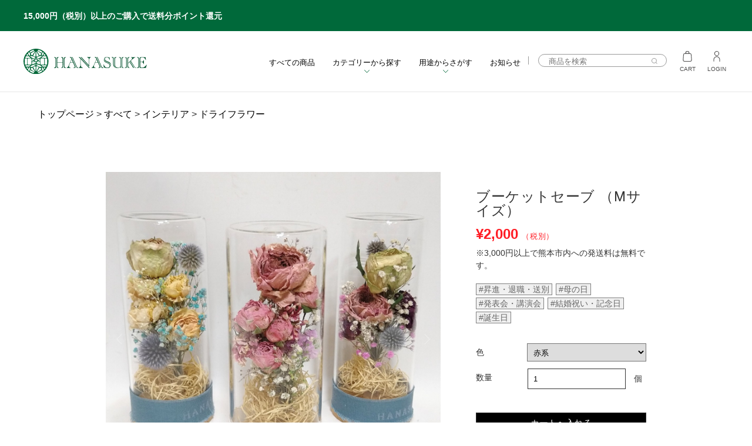

--- FILE ---
content_type: text/html; charset=UTF-8
request_url: https://hanaya-hanasuke.jp/7810/
body_size: 130460
content:
<!DOCTYPE html>
<html dir="ltr" lang="ja" prefix="og: https://ogp.me/ns#" class="no-js no-svg">
<head>
<script type="text/javascript">
    (function(c,l,a,r,i,t,y){
        c[a]=c[a]||function(){(c[a].q=c[a].q||[]).push(arguments)};
        t=l.createElement(r);t.async=1;t.src="https://www.clarity.ms/tag/"+i;
        y=l.getElementsByTagName(r)[0];y.parentNode.insertBefore(t,y);
    })(window, document, "clarity", "script", "l5swoeohlk");
</script>
<!-- Google tag (gtag.js) -->
<script async src="https://www.googletagmanager.com/gtag/js?id=G-2FW6JQXQRQ"></script>
<script>
  window.dataLayer = window.dataLayer || [];
  function gtag(){dataLayer.push(arguments);}
  gtag('js', new Date());

  gtag('config', 'G-2FW6JQXQRQ');
</script>
<!-- Global site tag (gtag.js) - Google Ads: 979973166 -->
<script async src="https://www.googletagmanager.com/gtag/js?id=AW-979973166"></script>
<script>
    window.dataLayer = window.dataLayer || [];
    function gtag(){dataLayer.push(arguments);}
    gtag('js', new Date());
    gtag('config', 'UA-114422140-1');
    gtag('config', 'AW-979973166');
</script>
<meta charset="UTF-8">
<meta name="viewport" content="width=device-width, initial-scale=1">
<meta name="format-detection" content="telephone=no">
<link href="/wp-content/themes/a/favicon.ico" rel="shortcut icon">
<link rel="stylesheet" href="/wp-content/themes/a/ecstyle.css" type="text/css" media="all">
<link rel="stylesheet" href="/wp-content/themes/a/js/swiper.min.css" type="text/css" media="all">
<link href="//fonts.googleapis.com/css2?family=Josefin+Sans:wght@100;200;300;400;500;600;700&display=swap" rel="stylesheet">
<script>(function(html){html.className = html.className.replace(/\bno-js\b/,'js')})(document.documentElement);</script>
<title>ブーケットセーブ （Mサイズ） | 花屋 はな輔</title>

		<!-- All in One SEO 4.9.3 - aioseo.com -->
	<meta name="robots" content="max-image-preview:large" />
	<meta name="author" content="hanaya-hanasuke"/>
	<link rel="canonical" href="https://hanaya-hanasuke.jp/7810/" />
	<meta name="generator" content="All in One SEO (AIOSEO) 4.9.3" />
		<meta property="og:locale" content="ja_JP" />
		<meta property="og:site_name" content="花屋 はな輔" />
		<meta property="og:type" content="article" />
		<meta property="og:title" content="ブーケットセーブ （Mサイズ） | 花屋 はな輔" />
		<meta property="og:url" content="https://hanaya-hanasuke.jp/7810/" />
		<meta property="og:image" content="https://hanaya-hanasuke.jp/wp-content/uploads/2021/07/ブーケットセーブ３.jpg" />
		<meta property="og:image:secure_url" content="https://hanaya-hanasuke.jp/wp-content/uploads/2021/07/ブーケットセーブ３.jpg" />
		<meta property="og:image:width" content="1279" />
		<meta property="og:image:height" content="1280" />
		<meta property="article:published_time" content="2022-02-03T05:05:43+00:00" />
		<meta property="article:modified_time" content="2024-07-10T07:06:31+00:00" />
		<meta property="article:publisher" content="https://www.facebook.com/hanaya.hanasuke/" />
		<meta name="twitter:card" content="summary_large_image" />
		<meta name="twitter:site" content="@hanaya_hanasuke" />
		<meta name="twitter:title" content="ブーケットセーブ （Mサイズ） | 花屋 はな輔" />
		<meta name="twitter:image" content="https://hanaya-hanasuke.jp/wp-content/uploads/2021/07/ブーケットセーブ３.jpg" />
		<script type="application/ld+json" class="aioseo-schema">
			{"@context":"https:\/\/schema.org","@graph":[{"@type":"Article","@id":"https:\/\/hanaya-hanasuke.jp\/7810\/#article","name":"\u30d6\u30fc\u30b1\u30c3\u30c8\u30bb\u30fc\u30d6 \uff08M\u30b5\u30a4\u30ba\uff09 | \u82b1\u5c4b \u306f\u306a\u8f14","headline":"\u30d6\u30fc\u30b1\u30c3\u30c8\u30bb\u30fc\u30d6 \uff08M\u30b5\u30a4\u30ba\uff09","author":{"@id":"https:\/\/hanaya-hanasuke.jp\/author\/hanaya-hanasuke\/#author"},"publisher":{"@id":"https:\/\/hanaya-hanasuke.jp\/#organization"},"image":{"@type":"ImageObject","url":"https:\/\/hanaya-hanasuke.jp\/wp-content\/uploads\/2021\/07\/\u30d6\u30fc\u30b1\u30c3\u30c8\u30bb\u30fc\u30d6\uff13.jpg","width":1279,"height":1280},"datePublished":"2022-02-03T14:05:43+09:00","dateModified":"2024-07-10T16:06:31+09:00","inLanguage":"ja","mainEntityOfPage":{"@id":"https:\/\/hanaya-hanasuke.jp\/7810\/#webpage"},"isPartOf":{"@id":"https:\/\/hanaya-hanasuke.jp\/7810\/#webpage"},"articleSection":"\u3059\u3079\u3066, \u30a4\u30f3\u30c6\u30ea\u30a2, \u30c9\u30e9\u30a4\u30d5\u30e9\u30ef\u30fc, \u6607\u9032\u30fb\u9000\u8077\u30fb\u9001\u5225, \u6bcd\u306e\u65e5, \u767a\u8868\u4f1a\u30fb\u8b1b\u6f14\u4f1a, \u7d50\u5a5a\u795d\u3044\u30fb\u8a18\u5ff5\u65e5, \u8a95\u751f\u65e5"},{"@type":"BreadcrumbList","@id":"https:\/\/hanaya-hanasuke.jp\/7810\/#breadcrumblist","itemListElement":[{"@type":"ListItem","@id":"https:\/\/hanaya-hanasuke.jp#listItem","position":1,"name":"Home","item":"https:\/\/hanaya-hanasuke.jp","nextItem":{"@type":"ListItem","@id":"https:\/\/hanaya-hanasuke.jp\/category\/item\/#listItem","name":"\u3059\u3079\u3066"}},{"@type":"ListItem","@id":"https:\/\/hanaya-hanasuke.jp\/category\/item\/#listItem","position":2,"name":"\u3059\u3079\u3066","item":"https:\/\/hanaya-hanasuke.jp\/category\/item\/","nextItem":{"@type":"ListItem","@id":"https:\/\/hanaya-hanasuke.jp\/category\/item\/dry-item\/#listItem","name":"\u30c9\u30e9\u30a4\u30d5\u30e9\u30ef\u30fc"},"previousItem":{"@type":"ListItem","@id":"https:\/\/hanaya-hanasuke.jp#listItem","name":"Home"}},{"@type":"ListItem","@id":"https:\/\/hanaya-hanasuke.jp\/category\/item\/dry-item\/#listItem","position":3,"name":"\u30c9\u30e9\u30a4\u30d5\u30e9\u30ef\u30fc","item":"https:\/\/hanaya-hanasuke.jp\/category\/item\/dry-item\/","nextItem":{"@type":"ListItem","@id":"https:\/\/hanaya-hanasuke.jp\/7810\/#listItem","name":"\u30d6\u30fc\u30b1\u30c3\u30c8\u30bb\u30fc\u30d6 \uff08M\u30b5\u30a4\u30ba\uff09"},"previousItem":{"@type":"ListItem","@id":"https:\/\/hanaya-hanasuke.jp\/category\/item\/#listItem","name":"\u3059\u3079\u3066"}},{"@type":"ListItem","@id":"https:\/\/hanaya-hanasuke.jp\/7810\/#listItem","position":4,"name":"\u30d6\u30fc\u30b1\u30c3\u30c8\u30bb\u30fc\u30d6 \uff08M\u30b5\u30a4\u30ba\uff09","previousItem":{"@type":"ListItem","@id":"https:\/\/hanaya-hanasuke.jp\/category\/item\/dry-item\/#listItem","name":"\u30c9\u30e9\u30a4\u30d5\u30e9\u30ef\u30fc"}}]},{"@type":"Organization","@id":"https:\/\/hanaya-hanasuke.jp\/#organization","name":"\u82b1\u5c4b \u306f\u306a\u8f14","description":"\u718a\u672c\u5e02\u4e2d\u592e\u533a\u51fa\u6c34\u306b\u3042\u308b\u82b1\u5c4b\u3067\u3059\u3002\u8d08\u308a\u7269\u30fb\u30d6\u30e9\u30a4\u30c0\u30eb\u30fb\u846c\u5100\u30fb\u89b3\u8449\u690d\u7269\u306a\u3069\u3092\u59cb\u3081\u3001\u5b9a\u671f\u914d\u9054\u306b\u3088\u308b\u304a\u5e74\u5bc4\u308a\u306e\u305f\u3081\u306e\u30d5\u30e9\u30ef\u30fc\u5b89\u5fc3\u30b5\u30dd\u30fc\u30c8\u3082\u884c\u3063\u3066\u304a\u308a\u307e\u3059\u3002","url":"https:\/\/hanaya-hanasuke.jp\/","sameAs":["https:\/\/www.instagram.com\/hanaya.hanasuke\/","https:\/\/www.youtube.com\/channel\/UCs3l6V1HMKK93XP-MnNFP7Q"]},{"@type":"Person","@id":"https:\/\/hanaya-hanasuke.jp\/author\/hanaya-hanasuke\/#author","url":"https:\/\/hanaya-hanasuke.jp\/author\/hanaya-hanasuke\/","name":"hanaya-hanasuke","image":{"@type":"ImageObject","@id":"https:\/\/hanaya-hanasuke.jp\/7810\/#authorImage","url":"https:\/\/secure.gravatar.com\/avatar\/34193aa6c11c15566424b583e668707f?s=96&d=mm&r=g","width":96,"height":96,"caption":"hanaya-hanasuke"}},{"@type":"WebPage","@id":"https:\/\/hanaya-hanasuke.jp\/7810\/#webpage","url":"https:\/\/hanaya-hanasuke.jp\/7810\/","name":"\u30d6\u30fc\u30b1\u30c3\u30c8\u30bb\u30fc\u30d6 \uff08M\u30b5\u30a4\u30ba\uff09 | \u82b1\u5c4b \u306f\u306a\u8f14","inLanguage":"ja","isPartOf":{"@id":"https:\/\/hanaya-hanasuke.jp\/#website"},"breadcrumb":{"@id":"https:\/\/hanaya-hanasuke.jp\/7810\/#breadcrumblist"},"author":{"@id":"https:\/\/hanaya-hanasuke.jp\/author\/hanaya-hanasuke\/#author"},"creator":{"@id":"https:\/\/hanaya-hanasuke.jp\/author\/hanaya-hanasuke\/#author"},"image":{"@type":"ImageObject","url":"https:\/\/hanaya-hanasuke.jp\/wp-content\/uploads\/2021\/07\/\u30d6\u30fc\u30b1\u30c3\u30c8\u30bb\u30fc\u30d6\uff13.jpg","@id":"https:\/\/hanaya-hanasuke.jp\/7810\/#mainImage","width":1279,"height":1280},"primaryImageOfPage":{"@id":"https:\/\/hanaya-hanasuke.jp\/7810\/#mainImage"},"datePublished":"2022-02-03T14:05:43+09:00","dateModified":"2024-07-10T16:06:31+09:00"},{"@type":"WebSite","@id":"https:\/\/hanaya-hanasuke.jp\/#website","url":"https:\/\/hanaya-hanasuke.jp\/","name":"\u82b1\u5c4b \u306f\u306a\u8f14","description":"\u718a\u672c\u5e02\u4e2d\u592e\u533a\u51fa\u6c34\u306b\u3042\u308b\u82b1\u5c4b\u3067\u3059\u3002\u8d08\u308a\u7269\u30fb\u30d6\u30e9\u30a4\u30c0\u30eb\u30fb\u846c\u5100\u30fb\u89b3\u8449\u690d\u7269\u306a\u3069\u3092\u59cb\u3081\u3001\u5b9a\u671f\u914d\u9054\u306b\u3088\u308b\u304a\u5e74\u5bc4\u308a\u306e\u305f\u3081\u306e\u30d5\u30e9\u30ef\u30fc\u5b89\u5fc3\u30b5\u30dd\u30fc\u30c8\u3082\u884c\u3063\u3066\u304a\u308a\u307e\u3059\u3002","inLanguage":"ja","publisher":{"@id":"https:\/\/hanaya-hanasuke.jp\/#organization"}}]}
		</script>
		<!-- All in One SEO -->

<link rel='dns-prefetch' href='//static.addtoany.com' />
<link rel="alternate" type="application/rss+xml" title="花屋 はな輔 &raquo; フィード" href="https://hanaya-hanasuke.jp/feed/" />
<link rel="alternate" type="application/rss+xml" title="花屋 はな輔 &raquo; コメントフィード" href="https://hanaya-hanasuke.jp/comments/feed/" />
<script type="text/javascript" id="wpp-js" src="https://hanaya-hanasuke.jp/wp-content/plugins/wordpress-popular-posts/assets/js/wpp.min.js?ver=7.3.6" data-sampling="0" data-sampling-rate="100" data-api-url="https://hanaya-hanasuke.jp/wp-json/wordpress-popular-posts" data-post-id="7810" data-token="7f0c058051" data-lang="0" data-debug="0"></script>
<link rel="alternate" type="application/rss+xml" title="花屋 はな輔 &raquo; ブーケットセーブ （Mサイズ） のコメントのフィード" href="https://hanaya-hanasuke.jp/7810/feed/" />
<script type="text/javascript">
/* <![CDATA[ */
window._wpemojiSettings = {"baseUrl":"https:\/\/s.w.org\/images\/core\/emoji\/15.0.3\/72x72\/","ext":".png","svgUrl":"https:\/\/s.w.org\/images\/core\/emoji\/15.0.3\/svg\/","svgExt":".svg","source":{"concatemoji":"https:\/\/hanaya-hanasuke.jp\/wp-includes\/js\/wp-emoji-release.min.js?ver=6.6.4"}};
/*! This file is auto-generated */
!function(i,n){var o,s,e;function c(e){try{var t={supportTests:e,timestamp:(new Date).valueOf()};sessionStorage.setItem(o,JSON.stringify(t))}catch(e){}}function p(e,t,n){e.clearRect(0,0,e.canvas.width,e.canvas.height),e.fillText(t,0,0);var t=new Uint32Array(e.getImageData(0,0,e.canvas.width,e.canvas.height).data),r=(e.clearRect(0,0,e.canvas.width,e.canvas.height),e.fillText(n,0,0),new Uint32Array(e.getImageData(0,0,e.canvas.width,e.canvas.height).data));return t.every(function(e,t){return e===r[t]})}function u(e,t,n){switch(t){case"flag":return n(e,"\ud83c\udff3\ufe0f\u200d\u26a7\ufe0f","\ud83c\udff3\ufe0f\u200b\u26a7\ufe0f")?!1:!n(e,"\ud83c\uddfa\ud83c\uddf3","\ud83c\uddfa\u200b\ud83c\uddf3")&&!n(e,"\ud83c\udff4\udb40\udc67\udb40\udc62\udb40\udc65\udb40\udc6e\udb40\udc67\udb40\udc7f","\ud83c\udff4\u200b\udb40\udc67\u200b\udb40\udc62\u200b\udb40\udc65\u200b\udb40\udc6e\u200b\udb40\udc67\u200b\udb40\udc7f");case"emoji":return!n(e,"\ud83d\udc26\u200d\u2b1b","\ud83d\udc26\u200b\u2b1b")}return!1}function f(e,t,n){var r="undefined"!=typeof WorkerGlobalScope&&self instanceof WorkerGlobalScope?new OffscreenCanvas(300,150):i.createElement("canvas"),a=r.getContext("2d",{willReadFrequently:!0}),o=(a.textBaseline="top",a.font="600 32px Arial",{});return e.forEach(function(e){o[e]=t(a,e,n)}),o}function t(e){var t=i.createElement("script");t.src=e,t.defer=!0,i.head.appendChild(t)}"undefined"!=typeof Promise&&(o="wpEmojiSettingsSupports",s=["flag","emoji"],n.supports={everything:!0,everythingExceptFlag:!0},e=new Promise(function(e){i.addEventListener("DOMContentLoaded",e,{once:!0})}),new Promise(function(t){var n=function(){try{var e=JSON.parse(sessionStorage.getItem(o));if("object"==typeof e&&"number"==typeof e.timestamp&&(new Date).valueOf()<e.timestamp+604800&&"object"==typeof e.supportTests)return e.supportTests}catch(e){}return null}();if(!n){if("undefined"!=typeof Worker&&"undefined"!=typeof OffscreenCanvas&&"undefined"!=typeof URL&&URL.createObjectURL&&"undefined"!=typeof Blob)try{var e="postMessage("+f.toString()+"("+[JSON.stringify(s),u.toString(),p.toString()].join(",")+"));",r=new Blob([e],{type:"text/javascript"}),a=new Worker(URL.createObjectURL(r),{name:"wpTestEmojiSupports"});return void(a.onmessage=function(e){c(n=e.data),a.terminate(),t(n)})}catch(e){}c(n=f(s,u,p))}t(n)}).then(function(e){for(var t in e)n.supports[t]=e[t],n.supports.everything=n.supports.everything&&n.supports[t],"flag"!==t&&(n.supports.everythingExceptFlag=n.supports.everythingExceptFlag&&n.supports[t]);n.supports.everythingExceptFlag=n.supports.everythingExceptFlag&&!n.supports.flag,n.DOMReady=!1,n.readyCallback=function(){n.DOMReady=!0}}).then(function(){return e}).then(function(){var e;n.supports.everything||(n.readyCallback(),(e=n.source||{}).concatemoji?t(e.concatemoji):e.wpemoji&&e.twemoji&&(t(e.twemoji),t(e.wpemoji)))}))}((window,document),window._wpemojiSettings);
/* ]]> */
</script>
<style id='wp-emoji-styles-inline-css' type='text/css'>

	img.wp-smiley, img.emoji {
		display: inline !important;
		border: none !important;
		box-shadow: none !important;
		height: 1em !important;
		width: 1em !important;
		margin: 0 0.07em !important;
		vertical-align: -0.1em !important;
		background: none !important;
		padding: 0 !important;
	}
</style>
<link rel='stylesheet' id='wp-block-library-css' href='https://hanaya-hanasuke.jp/wp-includes/css/dist/block-library/style.min.css?ver=1719303825' type='text/css' media='all' />
<link rel='stylesheet' id='aioseo/css/src/vue/standalone/blocks/table-of-contents/global.scss-css' href='https://hanaya-hanasuke.jp/wp-content/plugins/all-in-one-seo-pack/dist/Lite/assets/css/table-of-contents/global.e90f6d47.css?ver=4.9.3' type='text/css' media='all' />
<style id='classic-theme-styles-inline-css' type='text/css'>
/*! This file is auto-generated */
.wp-block-button__link{color:#fff;background-color:#32373c;border-radius:9999px;box-shadow:none;text-decoration:none;padding:calc(.667em + 2px) calc(1.333em + 2px);font-size:1.125em}.wp-block-file__button{background:#32373c;color:#fff;text-decoration:none}
</style>
<style id='global-styles-inline-css' type='text/css'>
:root{--wp--preset--aspect-ratio--square: 1;--wp--preset--aspect-ratio--4-3: 4/3;--wp--preset--aspect-ratio--3-4: 3/4;--wp--preset--aspect-ratio--3-2: 3/2;--wp--preset--aspect-ratio--2-3: 2/3;--wp--preset--aspect-ratio--16-9: 16/9;--wp--preset--aspect-ratio--9-16: 9/16;--wp--preset--color--black: #000000;--wp--preset--color--cyan-bluish-gray: #abb8c3;--wp--preset--color--white: #ffffff;--wp--preset--color--pale-pink: #f78da7;--wp--preset--color--vivid-red: #cf2e2e;--wp--preset--color--luminous-vivid-orange: #ff6900;--wp--preset--color--luminous-vivid-amber: #fcb900;--wp--preset--color--light-green-cyan: #7bdcb5;--wp--preset--color--vivid-green-cyan: #00d084;--wp--preset--color--pale-cyan-blue: #8ed1fc;--wp--preset--color--vivid-cyan-blue: #0693e3;--wp--preset--color--vivid-purple: #9b51e0;--wp--preset--gradient--vivid-cyan-blue-to-vivid-purple: linear-gradient(135deg,rgba(6,147,227,1) 0%,rgb(155,81,224) 100%);--wp--preset--gradient--light-green-cyan-to-vivid-green-cyan: linear-gradient(135deg,rgb(122,220,180) 0%,rgb(0,208,130) 100%);--wp--preset--gradient--luminous-vivid-amber-to-luminous-vivid-orange: linear-gradient(135deg,rgba(252,185,0,1) 0%,rgba(255,105,0,1) 100%);--wp--preset--gradient--luminous-vivid-orange-to-vivid-red: linear-gradient(135deg,rgba(255,105,0,1) 0%,rgb(207,46,46) 100%);--wp--preset--gradient--very-light-gray-to-cyan-bluish-gray: linear-gradient(135deg,rgb(238,238,238) 0%,rgb(169,184,195) 100%);--wp--preset--gradient--cool-to-warm-spectrum: linear-gradient(135deg,rgb(74,234,220) 0%,rgb(151,120,209) 20%,rgb(207,42,186) 40%,rgb(238,44,130) 60%,rgb(251,105,98) 80%,rgb(254,248,76) 100%);--wp--preset--gradient--blush-light-purple: linear-gradient(135deg,rgb(255,206,236) 0%,rgb(152,150,240) 100%);--wp--preset--gradient--blush-bordeaux: linear-gradient(135deg,rgb(254,205,165) 0%,rgb(254,45,45) 50%,rgb(107,0,62) 100%);--wp--preset--gradient--luminous-dusk: linear-gradient(135deg,rgb(255,203,112) 0%,rgb(199,81,192) 50%,rgb(65,88,208) 100%);--wp--preset--gradient--pale-ocean: linear-gradient(135deg,rgb(255,245,203) 0%,rgb(182,227,212) 50%,rgb(51,167,181) 100%);--wp--preset--gradient--electric-grass: linear-gradient(135deg,rgb(202,248,128) 0%,rgb(113,206,126) 100%);--wp--preset--gradient--midnight: linear-gradient(135deg,rgb(2,3,129) 0%,rgb(40,116,252) 100%);--wp--preset--font-size--small: 13px;--wp--preset--font-size--medium: 20px;--wp--preset--font-size--large: 36px;--wp--preset--font-size--x-large: 42px;--wp--preset--spacing--20: 0.44rem;--wp--preset--spacing--30: 0.67rem;--wp--preset--spacing--40: 1rem;--wp--preset--spacing--50: 1.5rem;--wp--preset--spacing--60: 2.25rem;--wp--preset--spacing--70: 3.38rem;--wp--preset--spacing--80: 5.06rem;--wp--preset--shadow--natural: 6px 6px 9px rgba(0, 0, 0, 0.2);--wp--preset--shadow--deep: 12px 12px 50px rgba(0, 0, 0, 0.4);--wp--preset--shadow--sharp: 6px 6px 0px rgba(0, 0, 0, 0.2);--wp--preset--shadow--outlined: 6px 6px 0px -3px rgba(255, 255, 255, 1), 6px 6px rgba(0, 0, 0, 1);--wp--preset--shadow--crisp: 6px 6px 0px rgba(0, 0, 0, 1);}:where(.is-layout-flex){gap: 0.5em;}:where(.is-layout-grid){gap: 0.5em;}body .is-layout-flex{display: flex;}.is-layout-flex{flex-wrap: wrap;align-items: center;}.is-layout-flex > :is(*, div){margin: 0;}body .is-layout-grid{display: grid;}.is-layout-grid > :is(*, div){margin: 0;}:where(.wp-block-columns.is-layout-flex){gap: 2em;}:where(.wp-block-columns.is-layout-grid){gap: 2em;}:where(.wp-block-post-template.is-layout-flex){gap: 1.25em;}:where(.wp-block-post-template.is-layout-grid){gap: 1.25em;}.has-black-color{color: var(--wp--preset--color--black) !important;}.has-cyan-bluish-gray-color{color: var(--wp--preset--color--cyan-bluish-gray) !important;}.has-white-color{color: var(--wp--preset--color--white) !important;}.has-pale-pink-color{color: var(--wp--preset--color--pale-pink) !important;}.has-vivid-red-color{color: var(--wp--preset--color--vivid-red) !important;}.has-luminous-vivid-orange-color{color: var(--wp--preset--color--luminous-vivid-orange) !important;}.has-luminous-vivid-amber-color{color: var(--wp--preset--color--luminous-vivid-amber) !important;}.has-light-green-cyan-color{color: var(--wp--preset--color--light-green-cyan) !important;}.has-vivid-green-cyan-color{color: var(--wp--preset--color--vivid-green-cyan) !important;}.has-pale-cyan-blue-color{color: var(--wp--preset--color--pale-cyan-blue) !important;}.has-vivid-cyan-blue-color{color: var(--wp--preset--color--vivid-cyan-blue) !important;}.has-vivid-purple-color{color: var(--wp--preset--color--vivid-purple) !important;}.has-black-background-color{background-color: var(--wp--preset--color--black) !important;}.has-cyan-bluish-gray-background-color{background-color: var(--wp--preset--color--cyan-bluish-gray) !important;}.has-white-background-color{background-color: var(--wp--preset--color--white) !important;}.has-pale-pink-background-color{background-color: var(--wp--preset--color--pale-pink) !important;}.has-vivid-red-background-color{background-color: var(--wp--preset--color--vivid-red) !important;}.has-luminous-vivid-orange-background-color{background-color: var(--wp--preset--color--luminous-vivid-orange) !important;}.has-luminous-vivid-amber-background-color{background-color: var(--wp--preset--color--luminous-vivid-amber) !important;}.has-light-green-cyan-background-color{background-color: var(--wp--preset--color--light-green-cyan) !important;}.has-vivid-green-cyan-background-color{background-color: var(--wp--preset--color--vivid-green-cyan) !important;}.has-pale-cyan-blue-background-color{background-color: var(--wp--preset--color--pale-cyan-blue) !important;}.has-vivid-cyan-blue-background-color{background-color: var(--wp--preset--color--vivid-cyan-blue) !important;}.has-vivid-purple-background-color{background-color: var(--wp--preset--color--vivid-purple) !important;}.has-black-border-color{border-color: var(--wp--preset--color--black) !important;}.has-cyan-bluish-gray-border-color{border-color: var(--wp--preset--color--cyan-bluish-gray) !important;}.has-white-border-color{border-color: var(--wp--preset--color--white) !important;}.has-pale-pink-border-color{border-color: var(--wp--preset--color--pale-pink) !important;}.has-vivid-red-border-color{border-color: var(--wp--preset--color--vivid-red) !important;}.has-luminous-vivid-orange-border-color{border-color: var(--wp--preset--color--luminous-vivid-orange) !important;}.has-luminous-vivid-amber-border-color{border-color: var(--wp--preset--color--luminous-vivid-amber) !important;}.has-light-green-cyan-border-color{border-color: var(--wp--preset--color--light-green-cyan) !important;}.has-vivid-green-cyan-border-color{border-color: var(--wp--preset--color--vivid-green-cyan) !important;}.has-pale-cyan-blue-border-color{border-color: var(--wp--preset--color--pale-cyan-blue) !important;}.has-vivid-cyan-blue-border-color{border-color: var(--wp--preset--color--vivid-cyan-blue) !important;}.has-vivid-purple-border-color{border-color: var(--wp--preset--color--vivid-purple) !important;}.has-vivid-cyan-blue-to-vivid-purple-gradient-background{background: var(--wp--preset--gradient--vivid-cyan-blue-to-vivid-purple) !important;}.has-light-green-cyan-to-vivid-green-cyan-gradient-background{background: var(--wp--preset--gradient--light-green-cyan-to-vivid-green-cyan) !important;}.has-luminous-vivid-amber-to-luminous-vivid-orange-gradient-background{background: var(--wp--preset--gradient--luminous-vivid-amber-to-luminous-vivid-orange) !important;}.has-luminous-vivid-orange-to-vivid-red-gradient-background{background: var(--wp--preset--gradient--luminous-vivid-orange-to-vivid-red) !important;}.has-very-light-gray-to-cyan-bluish-gray-gradient-background{background: var(--wp--preset--gradient--very-light-gray-to-cyan-bluish-gray) !important;}.has-cool-to-warm-spectrum-gradient-background{background: var(--wp--preset--gradient--cool-to-warm-spectrum) !important;}.has-blush-light-purple-gradient-background{background: var(--wp--preset--gradient--blush-light-purple) !important;}.has-blush-bordeaux-gradient-background{background: var(--wp--preset--gradient--blush-bordeaux) !important;}.has-luminous-dusk-gradient-background{background: var(--wp--preset--gradient--luminous-dusk) !important;}.has-pale-ocean-gradient-background{background: var(--wp--preset--gradient--pale-ocean) !important;}.has-electric-grass-gradient-background{background: var(--wp--preset--gradient--electric-grass) !important;}.has-midnight-gradient-background{background: var(--wp--preset--gradient--midnight) !important;}.has-small-font-size{font-size: var(--wp--preset--font-size--small) !important;}.has-medium-font-size{font-size: var(--wp--preset--font-size--medium) !important;}.has-large-font-size{font-size: var(--wp--preset--font-size--large) !important;}.has-x-large-font-size{font-size: var(--wp--preset--font-size--x-large) !important;}
:where(.wp-block-post-template.is-layout-flex){gap: 1.25em;}:where(.wp-block-post-template.is-layout-grid){gap: 1.25em;}
:where(.wp-block-columns.is-layout-flex){gap: 2em;}:where(.wp-block-columns.is-layout-grid){gap: 2em;}
:root :where(.wp-block-pullquote){font-size: 1.5em;line-height: 1.6;}
</style>
<link rel='stylesheet' id='contact-form-7-css' href='https://hanaya-hanasuke.jp/wp-content/plugins/contact-form-7/includes/css/styles.css?ver=6.0.6' type='text/css' media='all' />
<link rel='stylesheet' id='toc-screen-css' href='https://hanaya-hanasuke.jp/wp-content/plugins/table-of-contents-plus/screen.min.css?ver=2406' type='text/css' media='all' />
<link rel='stylesheet' id='sku_select_style-css' href='https://hanaya-hanasuke.jp/wp-content/plugins/wcex_sku_select/wcex_sku_select.css?ver=1.4.5.2304241' type='text/css' media='' />
<link rel='stylesheet' id='wordpress-popular-posts-css-css' href='https://hanaya-hanasuke.jp/wp-content/plugins/wordpress-popular-posts/assets/css/wpp.css?ver=7.3.6' type='text/css' media='all' />
<link rel='stylesheet' id='twentyseventeen-style-css' href='https://hanaya-hanasuke.jp/wp-content/themes/a/style.css?ver=1719303825' type='text/css' media='all' />
<!--[if lt IE 9]>
<link rel='stylesheet' id='twentyseventeen-ie8-css' href='https://hanaya-hanasuke.jp/wp-content/themes/a/assets/css/ie8.css?ver=1.0' type='text/css' media='all' />
<![endif]-->
<link rel='stylesheet' id='usces_default_css-css' href='https://hanaya-hanasuke.jp/wp-content/plugins/usc-e-shop/css/usces_default.css?ver=2.11.27.2601211' type='text/css' media='all' />
<link rel='stylesheet' id='dashicons-css' href='https://hanaya-hanasuke.jp/wp-includes/css/dashicons.min.css?ver=1719303825' type='text/css' media='all' />
<link rel='stylesheet' id='usces_cart_css-css' href='https://hanaya-hanasuke.jp/wp-content/plugins/usc-e-shop/css/usces_cart.css?ver=2.11.27.2601211' type='text/css' media='all' />
<link rel='stylesheet' id='addtoany-css' href='https://hanaya-hanasuke.jp/wp-content/plugins/add-to-any/addtoany.min.css?ver=1.16' type='text/css' media='all' />
<script type="text/javascript" src="https://hanaya-hanasuke.jp/wp-includes/js/jquery/jquery.min.js?ver=3.7.1" id="jquery-core-js"></script>
<script type="text/javascript" src="https://hanaya-hanasuke.jp/wp-includes/js/jquery/jquery-migrate.min.js?ver=3.4.1" id="jquery-migrate-js"></script>
<script type="text/javascript" id="addtoany-core-js-before">
/* <![CDATA[ */
window.a2a_config=window.a2a_config||{};a2a_config.callbacks=[];a2a_config.overlays=[];a2a_config.templates={};a2a_localize = {
	Share: "共有",
	Save: "ブックマーク",
	Subscribe: "購読",
	Email: "メール",
	Bookmark: "ブックマーク",
	ShowAll: "すべて表示する",
	ShowLess: "小さく表示する",
	FindServices: "サービスを探す",
	FindAnyServiceToAddTo: "追加するサービスを今すぐ探す",
	PoweredBy: "Powered by",
	ShareViaEmail: "メールでシェアする",
	SubscribeViaEmail: "メールで購読する",
	BookmarkInYourBrowser: "ブラウザにブックマーク",
	BookmarkInstructions: "このページをブックマークするには、 Ctrl+D または \u2318+D を押下。",
	AddToYourFavorites: "お気に入りに追加",
	SendFromWebOrProgram: "任意のメールアドレスまたはメールプログラムから送信",
	EmailProgram: "メールプログラム",
	More: "詳細&#8230;",
	ThanksForSharing: "共有ありがとうございます !",
	ThanksForFollowing: "フォローありがとうございます !"
};
/* ]]> */
</script>
<script type="text/javascript" defer src="https://static.addtoany.com/menu/page.js" id="addtoany-core-js"></script>
<script type="text/javascript" defer src="https://hanaya-hanasuke.jp/wp-content/plugins/add-to-any/addtoany.min.js?ver=1.1" id="addtoany-jquery-js"></script>
<!--[if lt IE 9]>
<script type="text/javascript" src="https://hanaya-hanasuke.jp/wp-content/themes/a/assets/js/html5.js?ver=3.7.3" id="html5-js"></script>
<![endif]-->
<link rel="https://api.w.org/" href="https://hanaya-hanasuke.jp/wp-json/" /><link rel="alternate" title="JSON" type="application/json" href="https://hanaya-hanasuke.jp/wp-json/wp/v2/posts/7810" /><link rel="EditURI" type="application/rsd+xml" title="RSD" href="https://hanaya-hanasuke.jp/xmlrpc.php?rsd" />
<meta name="generator" content="WordPress 6.6.4" />
<link rel='shortlink' href='https://hanaya-hanasuke.jp/?p=7810' />
<link rel="alternate" title="oEmbed (JSON)" type="application/json+oembed" href="https://hanaya-hanasuke.jp/wp-json/oembed/1.0/embed?url=https%3A%2F%2Fhanaya-hanasuke.jp%2F7810%2F" />
<link rel="alternate" title="oEmbed (XML)" type="text/xml+oembed" href="https://hanaya-hanasuke.jp/wp-json/oembed/1.0/embed?url=https%3A%2F%2Fhanaya-hanasuke.jp%2F7810%2F&#038;format=xml" />

<meta property="og:title" content="ブーケットセーブ （Mサイズ）">
<meta property="og:type" content="product">
<meta property="og:description" content="ブーケットセーブ （Mサイズ）">
<meta property="og:url" content="https://hanaya-hanasuke.jp/7810/">
<meta property="og:image" content="https://hanaya-hanasuke.jp/wp-content/uploads/2021/07/ブーケットセーブ３-150x150.jpg">
<meta property="og:site_name" content="花屋 はな輔">            <style id="wpp-loading-animation-styles">@-webkit-keyframes bgslide{from{background-position-x:0}to{background-position-x:-200%}}@keyframes bgslide{from{background-position-x:0}to{background-position-x:-200%}}.wpp-widget-block-placeholder,.wpp-shortcode-placeholder{margin:0 auto;width:60px;height:3px;background:#dd3737;background:linear-gradient(90deg,#dd3737 0%,#571313 10%,#dd3737 100%);background-size:200% auto;border-radius:3px;-webkit-animation:bgslide 1s infinite linear;animation:bgslide 1s infinite linear}</style>
            <link rel="pingback" href="https://hanaya-hanasuke.jp/xmlrpc.php">
<style type="text/css">.recentcomments a{display:inline !important;padding:0 !important;margin:0 !important;}</style><script async src="//www.googletagmanager.com/gtag/js?id=UA-114422140-1"></script>
<!-- Facebook Pixel Code -->
<script>
!function(f,b,e,v,n,t,s)
{if(f.fbq)return;n=f.fbq=function(){n.callMethod?
n.callMethod.apply(n,arguments):n.queue.push(arguments)};
if(!f._fbq)f._fbq=n;n.push=n;n.loaded=!0;n.version='2.0';
n.queue=[];t=b.createElement(e);t.async=!0;
t.src=v;s=b.getElementsByTagName(e)[0];
s.parentNode.insertBefore(t,s)}(window, document,'script',
'https://connect.facebook.net/en_US/fbevents.js');
fbq('init', '135662891350706');
fbq('track', 'PageView');
</script>
<noscript><img height="1" width="1" style="display:none"
src="https://www.facebook.com/tr?id=135662891350706&ev=PageView&noscript=1"
/></noscript>
<!-- End Facebook Pixel Code -->
</head>
<script>(function(html){html.className = html.className.replace(/\bno-js\b/,'js')})(document.documentElement);</script>
<title>ブーケットセーブ （Mサイズ） | 花屋 はな輔</title>

		<!-- All in One SEO 4.9.3 - aioseo.com -->
	<meta name="robots" content="max-image-preview:large" />
	<meta name="author" content="hanaya-hanasuke"/>
	<link rel="canonical" href="https://hanaya-hanasuke.jp/7810/" />
	<meta name="generator" content="All in One SEO (AIOSEO) 4.9.3" />
		<meta property="og:locale" content="ja_JP" />
		<meta property="og:site_name" content="花屋 はな輔" />
		<meta property="og:type" content="article" />
		<meta property="og:title" content="ブーケットセーブ （Mサイズ） | 花屋 はな輔" />
		<meta property="og:url" content="https://hanaya-hanasuke.jp/7810/" />
		<meta property="og:image" content="https://hanaya-hanasuke.jp/wp-content/uploads/2021/07/ブーケットセーブ３.jpg" />
		<meta property="og:image:secure_url" content="https://hanaya-hanasuke.jp/wp-content/uploads/2021/07/ブーケットセーブ３.jpg" />
		<meta property="og:image:width" content="1279" />
		<meta property="og:image:height" content="1280" />
		<meta property="article:published_time" content="2022-02-03T05:05:43+00:00" />
		<meta property="article:modified_time" content="2024-07-10T07:06:31+00:00" />
		<meta property="article:publisher" content="https://www.facebook.com/hanaya.hanasuke/" />
		<meta name="twitter:card" content="summary_large_image" />
		<meta name="twitter:site" content="@hanaya_hanasuke" />
		<meta name="twitter:title" content="ブーケットセーブ （Mサイズ） | 花屋 はな輔" />
		<meta name="twitter:image" content="https://hanaya-hanasuke.jp/wp-content/uploads/2021/07/ブーケットセーブ３.jpg" />
		<script type="application/ld+json" class="aioseo-schema">
			{"@context":"https:\/\/schema.org","@graph":[{"@type":"Article","@id":"https:\/\/hanaya-hanasuke.jp\/7810\/#article","name":"\u30d6\u30fc\u30b1\u30c3\u30c8\u30bb\u30fc\u30d6 \uff08M\u30b5\u30a4\u30ba\uff09 | \u82b1\u5c4b \u306f\u306a\u8f14","headline":"\u30d6\u30fc\u30b1\u30c3\u30c8\u30bb\u30fc\u30d6 \uff08M\u30b5\u30a4\u30ba\uff09","author":{"@id":"https:\/\/hanaya-hanasuke.jp\/author\/hanaya-hanasuke\/#author"},"publisher":{"@id":"https:\/\/hanaya-hanasuke.jp\/#organization"},"image":{"@type":"ImageObject","url":"https:\/\/hanaya-hanasuke.jp\/wp-content\/uploads\/2021\/07\/\u30d6\u30fc\u30b1\u30c3\u30c8\u30bb\u30fc\u30d6\uff13.jpg","width":1279,"height":1280},"datePublished":"2022-02-03T14:05:43+09:00","dateModified":"2024-07-10T16:06:31+09:00","inLanguage":"ja","mainEntityOfPage":{"@id":"https:\/\/hanaya-hanasuke.jp\/7810\/#webpage"},"isPartOf":{"@id":"https:\/\/hanaya-hanasuke.jp\/7810\/#webpage"},"articleSection":"\u3059\u3079\u3066, \u30a4\u30f3\u30c6\u30ea\u30a2, \u30c9\u30e9\u30a4\u30d5\u30e9\u30ef\u30fc, \u6607\u9032\u30fb\u9000\u8077\u30fb\u9001\u5225, \u6bcd\u306e\u65e5, \u767a\u8868\u4f1a\u30fb\u8b1b\u6f14\u4f1a, \u7d50\u5a5a\u795d\u3044\u30fb\u8a18\u5ff5\u65e5, \u8a95\u751f\u65e5"},{"@type":"BreadcrumbList","@id":"https:\/\/hanaya-hanasuke.jp\/7810\/#breadcrumblist","itemListElement":[{"@type":"ListItem","@id":"https:\/\/hanaya-hanasuke.jp#listItem","position":1,"name":"Home","item":"https:\/\/hanaya-hanasuke.jp","nextItem":{"@type":"ListItem","@id":"https:\/\/hanaya-hanasuke.jp\/category\/item\/#listItem","name":"\u3059\u3079\u3066"}},{"@type":"ListItem","@id":"https:\/\/hanaya-hanasuke.jp\/category\/item\/#listItem","position":2,"name":"\u3059\u3079\u3066","item":"https:\/\/hanaya-hanasuke.jp\/category\/item\/","nextItem":{"@type":"ListItem","@id":"https:\/\/hanaya-hanasuke.jp\/category\/item\/dry-item\/#listItem","name":"\u30c9\u30e9\u30a4\u30d5\u30e9\u30ef\u30fc"},"previousItem":{"@type":"ListItem","@id":"https:\/\/hanaya-hanasuke.jp#listItem","name":"Home"}},{"@type":"ListItem","@id":"https:\/\/hanaya-hanasuke.jp\/category\/item\/dry-item\/#listItem","position":3,"name":"\u30c9\u30e9\u30a4\u30d5\u30e9\u30ef\u30fc","item":"https:\/\/hanaya-hanasuke.jp\/category\/item\/dry-item\/","nextItem":{"@type":"ListItem","@id":"https:\/\/hanaya-hanasuke.jp\/7810\/#listItem","name":"\u30d6\u30fc\u30b1\u30c3\u30c8\u30bb\u30fc\u30d6 \uff08M\u30b5\u30a4\u30ba\uff09"},"previousItem":{"@type":"ListItem","@id":"https:\/\/hanaya-hanasuke.jp\/category\/item\/#listItem","name":"\u3059\u3079\u3066"}},{"@type":"ListItem","@id":"https:\/\/hanaya-hanasuke.jp\/7810\/#listItem","position":4,"name":"\u30d6\u30fc\u30b1\u30c3\u30c8\u30bb\u30fc\u30d6 \uff08M\u30b5\u30a4\u30ba\uff09","previousItem":{"@type":"ListItem","@id":"https:\/\/hanaya-hanasuke.jp\/category\/item\/dry-item\/#listItem","name":"\u30c9\u30e9\u30a4\u30d5\u30e9\u30ef\u30fc"}}]},{"@type":"Organization","@id":"https:\/\/hanaya-hanasuke.jp\/#organization","name":"\u82b1\u5c4b \u306f\u306a\u8f14","description":"\u718a\u672c\u5e02\u4e2d\u592e\u533a\u51fa\u6c34\u306b\u3042\u308b\u82b1\u5c4b\u3067\u3059\u3002\u8d08\u308a\u7269\u30fb\u30d6\u30e9\u30a4\u30c0\u30eb\u30fb\u846c\u5100\u30fb\u89b3\u8449\u690d\u7269\u306a\u3069\u3092\u59cb\u3081\u3001\u5b9a\u671f\u914d\u9054\u306b\u3088\u308b\u304a\u5e74\u5bc4\u308a\u306e\u305f\u3081\u306e\u30d5\u30e9\u30ef\u30fc\u5b89\u5fc3\u30b5\u30dd\u30fc\u30c8\u3082\u884c\u3063\u3066\u304a\u308a\u307e\u3059\u3002","url":"https:\/\/hanaya-hanasuke.jp\/","sameAs":["https:\/\/www.instagram.com\/hanaya.hanasuke\/","https:\/\/www.youtube.com\/channel\/UCs3l6V1HMKK93XP-MnNFP7Q"]},{"@type":"Person","@id":"https:\/\/hanaya-hanasuke.jp\/author\/hanaya-hanasuke\/#author","url":"https:\/\/hanaya-hanasuke.jp\/author\/hanaya-hanasuke\/","name":"hanaya-hanasuke","image":{"@type":"ImageObject","@id":"https:\/\/hanaya-hanasuke.jp\/7810\/#authorImage","url":"https:\/\/secure.gravatar.com\/avatar\/34193aa6c11c15566424b583e668707f?s=96&d=mm&r=g","width":96,"height":96,"caption":"hanaya-hanasuke"}},{"@type":"WebPage","@id":"https:\/\/hanaya-hanasuke.jp\/7810\/#webpage","url":"https:\/\/hanaya-hanasuke.jp\/7810\/","name":"\u30d6\u30fc\u30b1\u30c3\u30c8\u30bb\u30fc\u30d6 \uff08M\u30b5\u30a4\u30ba\uff09 | \u82b1\u5c4b \u306f\u306a\u8f14","inLanguage":"ja","isPartOf":{"@id":"https:\/\/hanaya-hanasuke.jp\/#website"},"breadcrumb":{"@id":"https:\/\/hanaya-hanasuke.jp\/7810\/#breadcrumblist"},"author":{"@id":"https:\/\/hanaya-hanasuke.jp\/author\/hanaya-hanasuke\/#author"},"creator":{"@id":"https:\/\/hanaya-hanasuke.jp\/author\/hanaya-hanasuke\/#author"},"image":{"@type":"ImageObject","url":"https:\/\/hanaya-hanasuke.jp\/wp-content\/uploads\/2021\/07\/\u30d6\u30fc\u30b1\u30c3\u30c8\u30bb\u30fc\u30d6\uff13.jpg","@id":"https:\/\/hanaya-hanasuke.jp\/7810\/#mainImage","width":1279,"height":1280},"primaryImageOfPage":{"@id":"https:\/\/hanaya-hanasuke.jp\/7810\/#mainImage"},"datePublished":"2022-02-03T14:05:43+09:00","dateModified":"2024-07-10T16:06:31+09:00"},{"@type":"WebSite","@id":"https:\/\/hanaya-hanasuke.jp\/#website","url":"https:\/\/hanaya-hanasuke.jp\/","name":"\u82b1\u5c4b \u306f\u306a\u8f14","description":"\u718a\u672c\u5e02\u4e2d\u592e\u533a\u51fa\u6c34\u306b\u3042\u308b\u82b1\u5c4b\u3067\u3059\u3002\u8d08\u308a\u7269\u30fb\u30d6\u30e9\u30a4\u30c0\u30eb\u30fb\u846c\u5100\u30fb\u89b3\u8449\u690d\u7269\u306a\u3069\u3092\u59cb\u3081\u3001\u5b9a\u671f\u914d\u9054\u306b\u3088\u308b\u304a\u5e74\u5bc4\u308a\u306e\u305f\u3081\u306e\u30d5\u30e9\u30ef\u30fc\u5b89\u5fc3\u30b5\u30dd\u30fc\u30c8\u3082\u884c\u3063\u3066\u304a\u308a\u307e\u3059\u3002","inLanguage":"ja","publisher":{"@id":"https:\/\/hanaya-hanasuke.jp\/#organization"}}]}
		</script>
		<!-- All in One SEO -->

<link rel='dns-prefetch' href='//static.addtoany.com' />
<link rel="alternate" type="application/rss+xml" title="花屋 はな輔 &raquo; フィード" href="https://hanaya-hanasuke.jp/feed/" />
<link rel="alternate" type="application/rss+xml" title="花屋 はな輔 &raquo; コメントフィード" href="https://hanaya-hanasuke.jp/comments/feed/" />
<script type="text/javascript" id="wpp-js" src="https://hanaya-hanasuke.jp/wp-content/plugins/wordpress-popular-posts/assets/js/wpp.min.js?ver=7.3.6" data-sampling="0" data-sampling-rate="100" data-api-url="https://hanaya-hanasuke.jp/wp-json/wordpress-popular-posts" data-post-id="7810" data-token="7f0c058051" data-lang="0" data-debug="0"></script>
<link rel="alternate" type="application/rss+xml" title="花屋 はな輔 &raquo; ブーケットセーブ （Mサイズ） のコメントのフィード" href="https://hanaya-hanasuke.jp/7810/feed/" />
<link rel="https://api.w.org/" href="https://hanaya-hanasuke.jp/wp-json/" /><link rel="alternate" title="JSON" type="application/json" href="https://hanaya-hanasuke.jp/wp-json/wp/v2/posts/7810" /><link rel="EditURI" type="application/rsd+xml" title="RSD" href="https://hanaya-hanasuke.jp/xmlrpc.php?rsd" />
<meta name="generator" content="WordPress 6.6.4" />
<link rel='shortlink' href='https://hanaya-hanasuke.jp/?p=7810' />
<link rel="alternate" title="oEmbed (JSON)" type="application/json+oembed" href="https://hanaya-hanasuke.jp/wp-json/oembed/1.0/embed?url=https%3A%2F%2Fhanaya-hanasuke.jp%2F7810%2F" />
<link rel="alternate" title="oEmbed (XML)" type="text/xml+oembed" href="https://hanaya-hanasuke.jp/wp-json/oembed/1.0/embed?url=https%3A%2F%2Fhanaya-hanasuke.jp%2F7810%2F&#038;format=xml" />

<meta property="og:title" content="ブーケットセーブ （Mサイズ）">
<meta property="og:type" content="product">
<meta property="og:description" content="ブーケットセーブ （Mサイズ）">
<meta property="og:url" content="https://hanaya-hanasuke.jp/7810/">
<meta property="og:image" content="https://hanaya-hanasuke.jp/wp-content/uploads/2021/07/ブーケットセーブ３-150x150.jpg">
<meta property="og:site_name" content="花屋 はな輔">            <style id="wpp-loading-animation-styles">@-webkit-keyframes bgslide{from{background-position-x:0}to{background-position-x:-200%}}@keyframes bgslide{from{background-position-x:0}to{background-position-x:-200%}}.wpp-widget-block-placeholder,.wpp-shortcode-placeholder{margin:0 auto;width:60px;height:3px;background:#dd3737;background:linear-gradient(90deg,#dd3737 0%,#571313 10%,#dd3737 100%);background-size:200% auto;border-radius:3px;-webkit-animation:bgslide 1s infinite linear;animation:bgslide 1s infinite linear}</style>
            <link rel="pingback" href="https://hanaya-hanasuke.jp/xmlrpc.php">
<style type="text/css">.recentcomments a{display:inline !important;padding:0 !important;margin:0 !important;}</style><script>
    const element = document.getElementById("twentyseventeen-style-css")
    element.remove()
    const element2 = document.getElementById("sku_select_style-css")
    element2.remove()
</script>
<body>
    <p class="topTxt">15,000円（税別）以上のご購入で送料分ポイント還元</p>
    <header class="pc clear" id="head_fixed">
        <h1><a href="/shop/"><img src="/wp-content/themes/a/ecimg/logo.svg"></a></h1>
        <nav>
            <ul class="clear mainMenu">
                <li>
                    <a href="/category/item/">すべての商品</a>
                </li>
                <li>
                    <a>カテゴリーから探す</a>
                    <div class="menuCat">
                        <div class="wrap clear">
                            <div class="left">
                                <h2>SEARCH<span>カテゴリーから探す</span></h2>
                            </div>
                            <div class="right">
                                <ul class="clear subMenu">
                                    <li>
                                        <a href="/category/hanataba-item/">
                                            <img src="/wp-content/themes/a/ecimg/topCat1.jpg">
                                            <p>花束</p>
                                        </a>
                                    </li>
                                    <li>
                                        <a href="/category/arrangement-item/">
                                            <img src="/wp-content/themes/a/ecimg/topCat2.jpg">
                                            <p>アレンジメント</p>
                                        </a>
                                    </li>
                                    <li>
                                        <a href="/category/dry-item/">
                                            <img src="/wp-content/themes/a/ecimg/topCat3.jpg">
                                            <p>ドライフラワー</p>

                                        </a>
                                    </li>
                                    <li>
                                        <a href="/category/canvas-item/">
                                            <img src="/wp-content/themes/a/ecimg/topCat4.jpg">
                                            <p>キャンバスフラワー</p>
                                        </a>
                                    </li>
                                    <li>
                                        <a href="/category/preserved-item/">
                                            <img src="/wp-content/themes/a/ecimg/topCat5.jpg">
                                            <p>プリザーブドフラワー</p>
                                        </a>
                                    </li>
                                    <li>
                                        <a href="/category/box-item/">
                                            <img src="/wp-content/themes/a/ecimg/topCat6.jpg">
                                            <p>BOXフラワー</p>
                                        </a>
                                    </li>
                                    <li>
                                        <a href="/category/stand-item/">
                                            <img src="/wp-content/themes/a/ecimg/topCat7.jpg">
                                            <p>胡蝶蘭・スタンド</p>
                                       </a>
                                    </li>
                                    <li>
                                        <a href="/category/plant-item/">
                                            <img src="/wp-content/themes/a/ecimg/topCat8.jpg">
                                            <p>観葉植物</p>
                                        </a>
                                    </li>
                                    <li>
                                        <a href="/category/herbarium-item/">
                                            <img src="/wp-content/themes/a/ecimg/topCat9.jpg">
                                            <p>ハーバリウム</p>
                                        </a>
                                    </li>
                                    <li>
                                        <a href="/category/vessel-item/">
                                            <img src="/wp-content/themes/a/ecimg/topCat10.jpg">
                                            <p>器・花瓶</p>
                                        </a>
                                    </li>
                                </ul>
                            </div>
                        </div>
                    </div>
                </li>
                <li>
                    <a>用途からさがす</a>
                    <div class="menuCat menuCat2">
                        <div class="wrap clear">
                            <div class="left">
                                <h2>SEARCH<span>用途から探す</span></h2>
                            </div>
                            <div class="right">
                                <ul class="clear subMenu">
                                    <li>
                                        <a href="/tag/birthday/">
                                            <img src="/wp-content/themes/a/ecimg/topYouto1.jpg">
                                            <p>#誕生日</p>
                                        </a>
                                    </li>
                                    <li>
                                        <a href="/tag/anniversary/">
                                            <img src="/wp-content/themes/a/ecimg/topYouto2.jpg">
                                            <p>#結婚祝い・記念日</p>
                                        </a>
                                    </li>
                                    <li>
                                        <a href="/tag/opening/">
                                            <img src="/wp-content/themes/a/ecimg/topYouto3.jpg">
                                            <p>#開店・新居・引っ越し</p>

                                        </a>
                                    </li>
                                    <li>
                                        <a href="/tag/farewell/">
                                            <img src="/wp-content/themes/a/ecimg/topYouto4.jpg">
                                            <p>#昇進・退職・送別</p>
                                        </a>
                                    </li>
                                    <li>
                                        <a href="/tag/recital/">
                                            <img src="/wp-content/themes/a/ecimg/topYouto5.jpg">
                                            <p>#発表会・公演祝い</p>
                                        </a>
                                    </li>
                                    <li>
                                        <a href="/tag/tnx/">
                                            <img src="/wp-content/themes/a/ecimg/topYouto6.jpg">
                                            <p>#お礼・内祝い</p>
                                        </a>
                                    </li>
                                    <li>
                                        <a href="/tag/birth/">
                                            <img src="/wp-content/themes/a/ecimg/topYouto8.jpg">
                                            <p>#出産祝い・お見舞い</p>
                                       </a>
                                    </li>
                                    <li>
                                        <a href="/tag/offerings/">
                                            <img src="/wp-content/themes/a/ecimg/topYouto7.jpg">
                                            <p>#お悔やみ・お供え</p>
                                        </a>
                                    </li>
                                    <li>
                                        <a href="/tag/home/">
                                            <img src="/wp-content/themes/a/ecimg/topYouto9.jpg">
                                            <p>#自宅用</p>
                                        </a>
                                    </li>
                                </ul>
                            </div>
                        </div>
                    </div>
                </li>
                <li>
                    <a href="/ecnews/">お知らせ</a>
                </li>
                <li class="headSearch">
                <form role="search" method="get" id="searchform" action="/" class="s_form" _lpchecked="1">
                    <input type="text" value="" name="s" class="s" placeholder="商品を検索">
					<input type="image" class="searchsubmit" width="170" src="/wp-content/themes/a/ecimg/iconSearch.svg">
                </form>
                </li>
                <li class="headCart">
                    <a href="/usces-cart/">
						<img src="/wp-content/themes/a/ecimg/iconBug.svg">
						<p>CART</p>
                    </a>
                </li>
                <li class="headLogin">
                    <a href="/usces-member/">
						<img src="/wp-content/themes/a/ecimg/iconHuman.svg">
                                                                            		<p>LOGIN</p>
                                                                        </a>
                </li>
            </ul>
        </nav>
    </header>
    <div class="sp spHead clear">
        <h1><a href="/shop/"><img src="/wp-content/themes/a/ecimg/logo.svg"></a></h1>
        <ul>
            <li class="spHeadCart">
                <a href="/usces-cart/">
                    <img src="/wp-content/themes/a/ecimg/iconBug.svg">
                    <p>CART</p>
                </a>
            </li>
            <li class="headLogin">
                <a href="/usces-member/">
                    <img src="/wp-content/themes/a/ecimg/iconHuman.svg">
                                                                          <p>LOGIN</p>
                                                            </a>
            </li>
        </ul>
    </div>
    <div id="lastWidget"></div>


<main>
	<article class="pageItem">
		<p class="pankuzu"><a href="/">トップページ</a> > <a href="https://hanaya-hanasuke.jp/category/item/" rel="category tag">すべて</a> > <a href="https://hanaya-hanasuke.jp/category/item/interior/" rel="category tag">インテリア</a> > <a href="https://hanaya-hanasuke.jp/category/item/dry-item/" rel="category tag">ドライフラワー</a></p>
		<section class="itemBlock1">
			<div class="itemInfo1 clear">
				<div class="left">
					<div class="mainImgBox">
					    <div class="swiper-container itemInfoImg">
					        <ul class="swiper-wrapper">
					            <li class="swiper-slide">
																		<img width="750" height="750" src="https://hanaya-hanasuke.jp/wp-content/uploads/2021/07/ブーケットセーブ３-768x769.jpg" class="attachment-750x750 size-750x750" alt="bouquetsave-ｍ" decoding="async" fetchpriority="high" srcset="https://hanaya-hanasuke.jp/wp-content/uploads/2021/07/ブーケットセーブ３-768x769.jpg 768w, https://hanaya-hanasuke.jp/wp-content/uploads/2021/07/ブーケットセーブ３-300x300.jpg 300w, https://hanaya-hanasuke.jp/wp-content/uploads/2021/07/ブーケットセーブ３-1024x1024.jpg 1024w, https://hanaya-hanasuke.jp/wp-content/uploads/2021/07/ブーケットセーブ３-150x150.jpg 150w, https://hanaya-hanasuke.jp/wp-content/uploads/2021/07/ブーケットセーブ３-100x100.jpg 100w, https://hanaya-hanasuke.jp/wp-content/uploads/2021/07/ブーケットセーブ３.jpg 1279w" sizes="100vw" />																	</li>
															</ul>
					        <div class="swiper-button-prev"></div>
					        <div class="swiper-button-next"></div>
						</div>
					    <div class="swiper-container itemInfoImg-thumbs">
					        <ul class="swiper-wrapper">
								<li class="swiper-slide">
																		<img width="750" height="750" src="https://hanaya-hanasuke.jp/wp-content/uploads/2021/07/ブーケットセーブ３-768x769.jpg" class="attachment-750x750 size-750x750" alt="bouquetsave-ｍ" decoding="async" srcset="https://hanaya-hanasuke.jp/wp-content/uploads/2021/07/ブーケットセーブ３-768x769.jpg 768w, https://hanaya-hanasuke.jp/wp-content/uploads/2021/07/ブーケットセーブ３-300x300.jpg 300w, https://hanaya-hanasuke.jp/wp-content/uploads/2021/07/ブーケットセーブ３-1024x1024.jpg 1024w, https://hanaya-hanasuke.jp/wp-content/uploads/2021/07/ブーケットセーブ３-150x150.jpg 150w, https://hanaya-hanasuke.jp/wp-content/uploads/2021/07/ブーケットセーブ３-100x100.jpg 100w, https://hanaya-hanasuke.jp/wp-content/uploads/2021/07/ブーケットセーブ３.jpg 1279w" sizes="100vw" />																	</li>
															</ul>
						</div>
					</div>
				</div>
				<div class="right">
					<div class="txt1">
						<h2>ブーケットセーブ （Mサイズ）</h2>
						<p class="field_cprice">
							<span class="ss_price">
								¥2,000							</span>
							<span>（税別）</span>
						</p>
						<p class="kome">※3,000円以上で熊本市内への発送料は無料です。</p>
						<!--						<p class="kome">※熊本市内は送料無料です。<br>※熊本市内で3000円以下の商品の場合は商品代金+送料500円で表示しています。</p>-->

					</div>
					<div class="tagList">
						<a href="https://hanaya-hanasuke.jp/tag/farewell/" rel="tag">昇進・退職・送別</a><a href="https://hanaya-hanasuke.jp/tag/mother/" rel="tag">母の日</a><a href="https://hanaya-hanasuke.jp/tag/recital/" rel="tag">発表会・講演会</a><a href="https://hanaya-hanasuke.jp/tag/anniversary/" rel="tag">結婚祝い・記念日</a><a href="https://hanaya-hanasuke.jp/tag/birthday/" rel="tag">誕生日</a>					</div>
					<div class="selectBox">
												<dl class="item-sku">
	<dt>色</dt>
	<dd>
	<select name="sku_selct_0" id="sku_selct_0" class="sku_select" >
		<option value="0" selected="selected">赤系</option>
		<option value="1">ピンク系</option>
		<option value="2">黄色系</option>
		<option value="3">グリーン系</option>
		<option value="4">ナチュラル系</option>
		<option value="5">アンティーク系</option>
	</select>
	</dd>
</dl>

						<form action="/usces-cart/" method="post">
							<div class="skuform" id="skuform" align="right">
								<div class="wcss_loading"></div>
																<div class="zaiko_status itemsoldout">
									<span class="ss_stockstatus">
																			</span>
								</div>
								<div style="margin-top:10px" class="c-box">
									数量									<input name="quant[7810][]" type="text" id="quant[7810][]" class="skuquantity" value="1" onKeyDown="if (event.keyCode == 13) {return false;}" />																		<input name="zaikonum[7810][]" type="hidden" id="zaikonum[7810][]" value="" />
<input name="zaiko[7810][]" type="hidden" id="zaiko[7810][]" value="" />
<input name="gptekiyo[7810][]" type="hidden" id="gptekiyo[7810][]" value="" />
<input name="skuPrice[7810][]" type="hidden" id="skuPrice[7810][]" value="" />
<input name="inCart[7810][]" type="submit" id="inCart[7810][]" class="skubutton" value="カートへ入れる" onclick="return uscesCart.intoCart( '7810','' )" /><input name="usces_referer" type="hidden" value="/7810/" />
								</div>
								<div class="error_message">
																	</div>
							</div>
						</form>
						<a href="https://lin.ee/59DRZSLuG" class="lineLink"><img src="/wp-content/themes/a/ecimg/iconLine3.svg">この商品について相談する</a>
					</div>
				</div>
			</div>
			<div class="itemInfo2 clear">
				<div class="left">
					<p class="txt1">※画像はイメージです。一つ一つ手作りしているため花の種類や配置が異なります。</p>
					<div class="conts">
						<h3>商品説明</h3>
						<div>クリアボトルにドライフラワーブーケが入っています。<br>
そのまま飾ることができ、お手入れ不要です。<br>
</div>
					</div>
					<div class="syousai">
						<h3>商品詳細</h3>
						<p>サイズ：高さ17.5㎝<br>
材質：ガラス</p>
					</div>
					<div class="chui">
						<h3>ご注文の前に</h3>
						<p>●通常のお届けは3~5日後となります。<br>
●ご希望のお花がある場合は、一週間程度お時間をいただく場合があります。<br>
●メッセージカードやギフト包装をご希望のお客様は、ご注文フォーム内にある「お問い合わせ」にご記入ください。</p>
					</div>
					<div class="itemInfo2_info">
						<ul>
							<li><a href="/qa/">よくあるご質問</a></li>
							<li><a href="/guide/">ご利用ガイド</a></li>
						</ul>
						<div class="sns">
							<h3>この商品をシェアする</h3>
							<div class="addtoany_shortcode"><div class="a2a_kit a2a_kit_size_32 addtoany_list" data-a2a-url="https://hanaya-hanasuke.jp/7810/" data-a2a-title="ブーケットセーブ （Mサイズ）"><a class="a2a_button_facebook" href="https://www.addtoany.com/add_to/facebook?linkurl=https%3A%2F%2Fhanaya-hanasuke.jp%2F7810%2F&amp;linkname=%E3%83%96%E3%83%BC%E3%82%B1%E3%83%83%E3%83%88%E3%82%BB%E3%83%BC%E3%83%96%20%EF%BC%88M%E3%82%B5%E3%82%A4%E3%82%BA%EF%BC%89" title="Facebook" rel="nofollow noopener" target="_blank"></a><a class="a2a_button_twitter" href="https://www.addtoany.com/add_to/twitter?linkurl=https%3A%2F%2Fhanaya-hanasuke.jp%2F7810%2F&amp;linkname=%E3%83%96%E3%83%BC%E3%82%B1%E3%83%83%E3%83%88%E3%82%BB%E3%83%BC%E3%83%96%20%EF%BC%88M%E3%82%B5%E3%82%A4%E3%82%BA%EF%BC%89" title="Twitter" rel="nofollow noopener" target="_blank"></a><a class="a2a_button_line" href="https://www.addtoany.com/add_to/line?linkurl=https%3A%2F%2Fhanaya-hanasuke.jp%2F7810%2F&amp;linkname=%E3%83%96%E3%83%BC%E3%82%B1%E3%83%83%E3%83%88%E3%82%BB%E3%83%BC%E3%83%96%20%EF%BC%88M%E3%82%B5%E3%82%A4%E3%82%BA%EF%BC%89" title="Line" rel="nofollow noopener" target="_blank"></a></div></div>						</div>
					</div>
				</div>
				<div class="right">
					<h2>最近チェックした商品</h2>
									</div>
			</div>
		</section>
		<section class="itemBlock2">
			<h2>人気ランキング</h2>
			<ul class="rank_list clear">
					            <li>
	            	<span class="num">1</span>
	                <a href="https://hanaya-hanasuke.jp/2021/">
						<img width="750" height="750" src="https://hanaya-hanasuke.jp/wp-content/uploads/2020/10/img71-min.jpg" class="attachment-middle size-middle wp-post-image" alt="" decoding="async" srcset="https://hanaya-hanasuke.jp/wp-content/uploads/2020/10/img71-min.jpg 750w, https://hanaya-hanasuke.jp/wp-content/uploads/2020/10/img71-min-300x300.jpg 300w, https://hanaya-hanasuke.jp/wp-content/uploads/2020/10/img71-min-150x150.jpg 150w, https://hanaya-hanasuke.jp/wp-content/uploads/2020/10/img71-min-100x100.jpg 100w" sizes="100vw" />		                <h3>一本から選べるバラの花束（熊本市内のみの販売）</h3>
		                <p class="price">¥550（税別）</p>
		            </a>
	            </li>
					            <li>
	            	<span class="num">2</span>
	                <a href="https://hanaya-hanasuke.jp/1951/">
						<img width="750" height="750" src="https://hanaya-hanasuke.jp/wp-content/uploads/2020/10/img5-min2.jpg" class="attachment-middle size-middle wp-post-image" alt="" decoding="async" srcset="https://hanaya-hanasuke.jp/wp-content/uploads/2020/10/img5-min2.jpg 750w, https://hanaya-hanasuke.jp/wp-content/uploads/2020/10/img5-min2-300x300.jpg 300w, https://hanaya-hanasuke.jp/wp-content/uploads/2020/10/img5-min2-150x150.jpg 150w, https://hanaya-hanasuke.jp/wp-content/uploads/2020/10/img5-min2-100x100.jpg 100w" sizes="100vw" />		                <h3>ベンジャミンスターライト（Sサイズ）</h3>
		                <p class="price">¥2,000（税別）</p>
		            </a>
	            </li>
					            <li>
	            	<span class="num">3</span>
	                <a href="https://hanaya-hanasuke.jp/3201/">
						<img width="750" height="750" src="https://hanaya-hanasuke.jp/wp-content/uploads/2021/05/img3-min.jpg" class="attachment-middle size-middle wp-post-image" alt="" decoding="async" srcset="https://hanaya-hanasuke.jp/wp-content/uploads/2021/05/img3-min.jpg 750w, https://hanaya-hanasuke.jp/wp-content/uploads/2021/05/img3-min-300x300.jpg 300w, https://hanaya-hanasuke.jp/wp-content/uploads/2021/05/img3-min-150x150.jpg 150w, https://hanaya-hanasuke.jp/wp-content/uploads/2021/05/img3-min-100x100.jpg 100w" sizes="100vw" />		                <h3>世界三大ロンガン蜂蜜</h3>
		                <p class="price">¥1,800（税別）</p>
		            </a>
	            </li>
					            <li>
	            	<span class="num">4</span>
	                <a href="https://hanaya-hanasuke.jp/1967/">
						<img width="750" height="750" src="https://hanaya-hanasuke.jp/wp-content/uploads/2020/08/img3-min.jpg" class="attachment-middle size-middle wp-post-image" alt="" decoding="async" srcset="https://hanaya-hanasuke.jp/wp-content/uploads/2020/08/img3-min.jpg 750w, https://hanaya-hanasuke.jp/wp-content/uploads/2020/08/img3-min-300x300.jpg 300w, https://hanaya-hanasuke.jp/wp-content/uploads/2020/08/img3-min-150x150.jpg 150w, https://hanaya-hanasuke.jp/wp-content/uploads/2020/08/img3-min-100x100.jpg 100w" sizes="100vw" />		                <h3>ガジュマル（Sサイズ）</h3>
		                <p class="price">¥2,000（税別）</p>
		            </a>
	            </li>
					            <li>
	            	<span class="num">5</span>
	                <a href="https://hanaya-hanasuke.jp/2290/">
						<img width="2203" height="2203" src="https://hanaya-hanasuke.jp/wp-content/uploads/2020/11/正月アレンジ.jpg" class="attachment-middle size-middle wp-post-image" alt="" decoding="async" srcset="https://hanaya-hanasuke.jp/wp-content/uploads/2020/11/正月アレンジ.jpg 2203w, https://hanaya-hanasuke.jp/wp-content/uploads/2020/11/正月アレンジ-300x300.jpg 300w, https://hanaya-hanasuke.jp/wp-content/uploads/2020/11/正月アレンジ-1024x1024.jpg 1024w, https://hanaya-hanasuke.jp/wp-content/uploads/2020/11/正月アレンジ-150x150.jpg 150w, https://hanaya-hanasuke.jp/wp-content/uploads/2020/11/正月アレンジ-768x768.jpg 768w, https://hanaya-hanasuke.jp/wp-content/uploads/2020/11/正月アレンジ-1536x1536.jpg 1536w, https://hanaya-hanasuke.jp/wp-content/uploads/2020/11/正月アレンジ-2048x2048.jpg 2048w, https://hanaya-hanasuke.jp/wp-content/uploads/2020/11/正月アレンジ-100x100.jpg 100w" sizes="100vw" />		                <h3>数量限定正月アレンジメント<br>お届け日12月27日・28日・29日</h3>
		                <p class="price">¥5,000（税別）</p>
		            </a>
	            </li>
						    </ul>
		</section>
		<section class="itemBlock3 itemBlock2">
			<h2>特集・キャンペーン</h2>
			<ul class="clear fadein">
								<li>
					<a href="https://hanaya-hanasuke.jp/6313/" class="clear">
						<img width="525" height="276" src="https://hanaya-hanasuke.jp/wp-content/uploads/2021/11/hanasuke_ver1-1024x538.jpg" class="attachment-large size-large wp-post-image" alt="" decoding="async" srcset="https://hanaya-hanasuke.jp/wp-content/uploads/2021/11/hanasuke_ver1-1024x538.jpg 1024w, https://hanaya-hanasuke.jp/wp-content/uploads/2021/11/hanasuke_ver1-300x158.jpg 300w, https://hanaya-hanasuke.jp/wp-content/uploads/2021/11/hanasuke_ver1-768x404.jpg 768w, https://hanaya-hanasuke.jp/wp-content/uploads/2021/11/hanasuke_ver1-1536x807.jpg 1536w, https://hanaya-hanasuke.jp/wp-content/uploads/2021/11/hanasuke_ver1.jpg 2044w" sizes="100vw" />					</a>
				</li>
								<li>
					<a href="https://hanaya-hanasuke.jp/5707/" class="clear">
						<img width="525" height="276" src="https://hanaya-hanasuke.jp/wp-content/uploads/2021/10/img-1024x538.jpg" class="attachment-large size-large wp-post-image" alt="" decoding="async" srcset="https://hanaya-hanasuke.jp/wp-content/uploads/2021/10/img-1024x538.jpg 1024w, https://hanaya-hanasuke.jp/wp-content/uploads/2021/10/img-300x158.jpg 300w, https://hanaya-hanasuke.jp/wp-content/uploads/2021/10/img-768x404.jpg 768w, https://hanaya-hanasuke.jp/wp-content/uploads/2021/10/img-1536x807.jpg 1536w, https://hanaya-hanasuke.jp/wp-content/uploads/2021/10/img.jpg 2044w" sizes="100vw" />					</a>
				</li>
								<li>
					<a href="https://hanaya-hanasuke.jp/5194/" class="clear">
						<img width="525" height="276" src="https://hanaya-hanasuke.jp/wp-content/uploads/2021/09/bnr_hanasuke2-min-min-1024x538.jpeg" class="attachment-large size-large wp-post-image" alt="" decoding="async" srcset="https://hanaya-hanasuke.jp/wp-content/uploads/2021/09/bnr_hanasuke2-min-min-1024x538.jpeg 1024w, https://hanaya-hanasuke.jp/wp-content/uploads/2021/09/bnr_hanasuke2-min-min-300x158.jpeg 300w, https://hanaya-hanasuke.jp/wp-content/uploads/2021/09/bnr_hanasuke2-min-min-768x404.jpeg 768w, https://hanaya-hanasuke.jp/wp-content/uploads/2021/09/bnr_hanasuke2-min-min-1536x807.jpeg 1536w, https://hanaya-hanasuke.jp/wp-content/uploads/2021/09/bnr_hanasuke2-min-min.jpeg 2044w" sizes="100vw" />					</a>
				</li>
							</ul>
		</section>
	</article>
</main>
<footer>
	<div class="wrap">
		<h1><a href="/shop/"><img src="/wp-content/themes/a/ecimg/logo2.svg" alt="花屋はな輔ロゴ"></a></h1>
		<ul class="menu">
			<li><a href="/category/item/">全ての商品</a></li>
			<li><a href="/usces-member/">マイページ</a></li>
			<li><a href="/usces-cart/">カート</a></li>
			<li><a href="/guide/">ご利用ガイド</a></li>
			<li><a href="/transaction/">特定商取引法に基づく表記</a></li>
			<li><a href="/terms/">個人情報の取り扱い</a></li>
		</ul>
		<div class="box1">
			<h2>Shop Info</h2>
			<p>〒862-0941<br>熊本県熊本市中央区出水<br>8丁目15-27<br><br>日曜定休<br>10:00-18:00</p>
		</div>
		<div class="box2">
			<h2>Contact</h2>
			<p><a href="tel:096-277-1387">096-277-1387</a>（平日9:00-17:00）<br><a href="mailto:shop@hanaya-hanasuke.jp">shop@hanaya-hanasuke.jp</a></p>
		</div>
		<ul class="box3 clear">
			<li><a href="https://www.instagram.com/hanaya.hanasuke/" target="_blank"><img src="/wp-content/themes/a/ecimg/iconInst.svg"></a></li>
			<li><a href="https://www.facebook.com/hanaya.hanasuke" target="_blank"><img src="/wp-content/themes/a/ecimg/iconFb.svg"></a></li>
			<li><a href="https://www.youtube.com/channel/UCs3l6V1HMKK93XP-MnNFP7Q" target="_blank"><img src="/wp-content/themes/a/ecimg/iconYoutube.svg"></a></li>
			<li><a href="https://lin.ee/59DRZSLuG" target="_blank"><img src="/wp-content/themes/a/ecimg/iconLine.svg"></a></li>
		</ul>
		<small>Copyright©2016-2020. Hanaya Hanasuke All Rights Reserved.</small>
	</div>
	<div class="sp fbox">
		<div class="openBox">
			<div class="opbox1">
				<h2>SEARCH</h2>
				<form role="search" method="get" id="searchform" action="/" class="s_form" _lpchecked="1">
				<input type="text" value="" name="s" class="s" placeholder="商品を検索">
				<input type="image" class="searchsubmit" width="170" src="/wp-content/themes/a/ecimg/iconSearch.svg">
				</form>
			</div>
			<div class="opbox2">
				<h2><img src="/wp-content/themes/a/ecimg/iconSearch.svg">カテゴリーからさがす</h2>
				<ul>
					<li class="clear">
						<a href="/category/hanataba-item/">
							<img src="/wp-content/themes/a/ecimg/topCat1.jpg">
							<div>
								<h3>花束</h3>
								<p>切り花を1つに束ねた手渡し用タイプ</p>
							</div>
						</a>
					</li>
					<li class="clear">
						<a href="/category/arrangement-item/">
							<img src="/wp-content/themes/a/ecimg/topCat2.jpg">	
							<div>
								<h3>アレンジメント</h3>
								<p>オアシスに切り花を刺した置き型タイプ</p>
							</div>
						</a>
					</li>
					<li class="clear">
						<a href="/category/dry-item/">
							<img src="/wp-content/themes/a/ecimg/topCat3.jpg">	
							<div>
								<h3>ドライフラワー</h3>
								<p>お花を乾燥させて装飾したもの</p>
							</div>
						</a>
					</li>
					<li class="clear">
						<a href="/category/canvas-item/">
							<img src="/wp-content/themes/a/ecimg/topCat4.jpg">
							<div>
								<h3>キャンバスフラワー</h3>
								<p>乾燥したお花を装飾した壁掛けタイプ</p>
							</div>
						</a>
					</li>
					<li class="clear">
						<a href="/category/preserved-item/">
							<img src="/wp-content/themes/a/ecimg/topCat5.jpg">	
							<div>
								<h3>プリザーブドフラワー</h3>
								<p>特殊液につけて水分を抜いた飾り花</p>
							</div>
						</a>
					</li>
					<li class="clear">
						<a href="/category/box-item/">
							<img src="/wp-content/themes/a/ecimg/topCat6.jpg">
							<div>
								<h3>BOXフラワー</h3>
								<p>生花や造花を箱に詰めた贈答用タイプ</p>
							</div>
						</a>
					</li>
					<li class="clear">
						<a href="/category/stand-item/">
							<img src="/wp-content/themes/a/ecimg/topCat7.jpg">	
							<div>
								<h3>胡蝶蘭・スタンドフラワー</h3>
								<p>開店・開業等の祝い事に贈るお花</p>
							</div>
						</a>
					</li>
					<li class="clear">
						<a href="/category/plant-item/">
							<img src="/wp-content/themes/a/ecimg/topCat8.jpg">
							<div>
								<h3>観葉植物</h3>
								<p>祝い事・インテリアに人気の植物</p>
							</div>
						</a>
					</li>
				</ul>
			</div>
			<div class="opbox2 opbox3">
				<h2><img src="/wp-content/themes/a/ecimg/iconSearch.svg">用途からさがす</h2>
				<ul>
					<li class="clear">
						<a href="/tag/birthday/">
							<img src="/wp-content/themes/a/ecimg/topYouto1.jpg">	
							<h3>誕生日</h3>
						</a>
					</li>
					<li class="clear">
						<a href="/tag/anniversary/">
							<img src="/wp-content/themes/a/ecimg/topYouto2.jpg">	
							<h3>結婚祝い・記念日</h3>
						</a>
					</li>
					<li class="clear">
						<a href="/tag/opening/">
							<img src="/wp-content/themes/a/ecimg/topYouto3.jpg">	
							<h3>開店・新居</h3>
						</a>
					</li>
					<li class="clear">
						<a href="/tag/farewell/">
							<img src="/wp-content/themes/a/ecimg/topYouto4.jpg">	
							<h3>昇進・退職・送別</h3>
						</a>
					</li>
					<li class="clear">
						<a href="/tag/recital/">
							<img src="/wp-content/themes/a/ecimg/topYouto5.jpg">	
							<h3>発表会・講演会</h3>
						</a>
					</li>
					<li class="clear">
						<a href="/tag/tnx/">
							<img src="/wp-content/themes/a/ecimg/topYouto6.jpg">	
							<h3>お礼・内祝い</h3>
						</a>
					</li>
					<li class="clear">
						<a href="/tag/birth/">
							<img src="/wp-content/themes/a/ecimg/topYouto7.jpg">	
							<h3>出産祝い・お見舞い</h3>
						</a>
					</li>
					<li class="clear">
						<a href="/tag/offerings/">
							<img src="/wp-content/themes/a/ecimg/topYouto8.jpg">	
							<h3>お悔やみ・御供え</h3>
						</a>
					</li>
					<li class="clear">
						<a href="/tag/home/">
							<img src="/wp-content/themes/a/ecimg/topYouto9.jpg">	
							<h3>自宅用</h3>
						</a>
					</li>
				</ul>
			</div>
			<div class="opbox4">
				<h2><img src="/wp-content/themes/a/ecimg/iconSearch.svg">金額からさがす</h2>
				<ul>
					<li><a href="/price/?sort=3000">〜3,000円</a></li>
					<li><a href="/price/?sort=4999">3,000円〜4,999円</a></li>
					<li><a href="/price/?sort=9999">5,000円〜9,999円</a></li>
					<li><a href="/price/?sort=10000">10,000円〜</a></li>
				</ul>
			</div>
		</div>
		<div class="spmenu clear">
			<div class="spmenu_li">
				<a class="btn" onclick="this.parentNode.parentNode.parentNode.classList.toggle('on')">
					<img src="/wp-content/themes/a/ecimg/iconSearch2.svg">
					<p>SEARCH</p>
				</a>
			</div>
			<div class="spmenu_li">
				<a class="btn" href="/category/item/">
					<img src="/wp-content/themes/a/ecimg/iconItem.svg">
					<p>PRODUCTS</p>
				</a>
			</div>
			<div class="spmenu_li">
				<a class="btn" href="/">
					<img src="/wp-content/themes/a/ecimg/iconShop.svg">
					<p>SHOP</p>
				</a>
			</div>
			<div class="spmenu_li">
				<a class="btn" href="/ecnews/">
					<img src="/wp-content/themes/a/ecimg/iconTopics.svg">
					<p>TOPICS</p>
				</a>
			</div>
		</div>
	</div>
</footer>
<script type="text/javascript">
jQuery( function() {
    var $offset = jQuery( '#lastWidget' ).offset();
    jQuery( window ).scroll( function () {
        if( jQuery( window ).scrollTop() > $offset.top ) {
            jQuery( '#head_fixed' ).addClass( 'fixedWidget' );
        } else {
            jQuery( '#head_fixed' ).removeClass( 'fixedWidget' );
        }
    } );
} );
</script>
	<script type='text/javascript'>
		uscesL10n = {
			
			'ajaxurl': "https://hanaya-hanasuke.jp/wp-admin/admin-ajax.php",
			'loaderurl': "https://hanaya-hanasuke.jp/wp-content/plugins/usc-e-shop/images/loading.gif",
			'post_id': "7810",
			'cart_number': "1435",
			'is_cart_row': false,
			'opt_esse': new Array(  ),
			'opt_means': new Array(  ),
			'mes_opts': new Array(  ),
			'key_opts': new Array(  ),
			'previous_url': "https://hanaya-hanasuke.jp",
			'itemRestriction': "",
			'itemOrderAcceptable': "0",
			'uscespage': "",
			'uscesid': "MGpmMzduNnE2OW05MmhwNW1tOGZ2MWFrNHM5N29mMDFpM2YxNjB0X2FjdGluZ18wX0E%3D",
			'wc_nonce': "bcfcb10496"
		}
	</script>
	<script type='text/javascript' src='https://hanaya-hanasuke.jp/wp-content/plugins/usc-e-shop/js/usces_cart.js'></script>
				<script type='text/javascript'>
	(function($) {
	uscesCart = {
		intoCart : function (post_id, sku) {
			var zaikonum = $("[id='zaikonum["+post_id+"]["+sku+"]']").val();
			var zaiko = $("[id='zaiko["+post_id+"]["+sku+"]']").val();
			if( ( uscesL10n.itemOrderAcceptable != '1' && zaiko != '0' && zaiko != '1' ) || ( uscesL10n.itemOrderAcceptable != '1' && parseInt(zaikonum) == 0 ) ){
				alert('只今在庫切れです。');
				return false;
			}

			var mes = '';
			if( $("[id='quant["+post_id+"]["+sku+"]']").length ){
				var quant = $("[id='quant["+post_id+"]["+sku+"]']").val();
				if( quant == '0' || quant == '' || !(uscesCart.isNum(quant))){
					mes += "数量を正しく入力してください。\n";
				}
				var checknum = '';
				var checkmode = '';
				if( parseInt(uscesL10n.itemRestriction) <= parseInt(zaikonum) && uscesL10n.itemRestriction != '' && uscesL10n.itemRestriction != '0' && zaikonum != '' ) {
					checknum = uscesL10n.itemRestriction;
					checkmode ='rest';
				} else if( uscesL10n.itemOrderAcceptable != '1' && parseInt(uscesL10n.itemRestriction) > parseInt(zaikonum) && uscesL10n.itemRestriction != '' && uscesL10n.itemRestriction != '0' && zaikonum != '' ) {
					checknum = zaikonum;
					checkmode ='zaiko';
				} else if( uscesL10n.itemOrderAcceptable != '1' && (uscesL10n.itemRestriction == '' || uscesL10n.itemRestriction == '0') && zaikonum != '' ) {
					checknum = zaikonum;
					checkmode ='zaiko';
				} else if( uscesL10n.itemRestriction != '' && uscesL10n.itemRestriction != '0' && ( zaikonum == '' || zaikonum == '0' || parseInt(uscesL10n.itemRestriction) > parseInt(zaikonum) ) ) {
					checknum = uscesL10n.itemRestriction;
					checkmode ='rest';
				}

				if( parseInt(quant) > parseInt(checknum) && checknum != '' ){
					if(checkmode == 'rest'){
						mes += 'この商品は一度に'+checknum+'までの数量制限があります。'+"\n";
					}else{
						mes += 'この商品の在庫は残り'+checknum+'です。'+"\n";
					}
				}
			}
			for(i=0; i<uscesL10n.key_opts.length; i++){
				if( uscesL10n.opt_esse[i] == '1' ){
					var skuob = $("[id='itemOption["+post_id+"]["+sku+"]["+uscesL10n.key_opts[i]+"]']");
					var itemOption = "itemOption["+post_id+"]["+sku+"]["+uscesL10n.key_opts[i]+"]";
					var opt_obj_radio = $(":radio[name*='"+itemOption+"']");
					var opt_obj_checkbox = $(":checkbox[name*='"+itemOption+"']:checked");

					if( uscesL10n.opt_means[i] == '3' ){

						if( !opt_obj_radio.is(':checked') ){
							mes += uscesL10n.mes_opts[i]+"\n";
						}

					}else if( uscesL10n.opt_means[i] == '4' ){

						if( !opt_obj_checkbox.length ){
							mes += uscesL10n.mes_opts[i]+"\n";
						}

					}else{

						if( skuob.length ){
							if( uscesL10n.opt_means[i] == 0 && skuob.val() == '#NONE#' ){
								mes += uscesL10n.mes_opts[i]+"\n";
							}else if( uscesL10n.opt_means[i] == 1 && ( skuob.val() == '' || skuob.val() == '#NONE#' ) ){
								mes += uscesL10n.mes_opts[i]+"\n";
							}else if( uscesL10n.opt_means[i] >= 2 && skuob.val() == '' ){
								mes += uscesL10n.mes_opts[i]+"\n";
							}
						}
					}
				}
			}

						
			if( mes != '' ){
				alert( mes );
				return false;
			}else{
				return true;
			}
		},

		isNum : function (num) {
			if (num.match(/[^0-9]/g)) {
				return false;
			}
			return true;
		}
	};
	})(jQuery);
	</script>
			<script type='text/javascript'>
jQuery( function($) {
	skuSelect = {
		change : function( sku_code, first ) {
			$( "#skuform .wcss_loading" ).html( '<img src="https://hanaya-hanasuke.jp/wp-content/plugins/usc-e-shop//images/loading-publish.gif" />' );
			$( "#skuform .skubutton" ).attr( 'disabled', 'disabled' );

			var quant_type = 'text';
			if( $( "#skuform select.skuquantity" ).length > 0 ) {
				quant_type = 'select';
			}

			var s = skuSelect.settings;
			s.data = {
				'action': 'wcex_sku_select',
				'mode': 'change_sku',
				'sku': sku_code,
				'post_id': uscesL10n.post_id,
				'quant_type': quant_type,
				'mem_id': '',
				'wc_nonce': '4aa6c48e65'
			};
			// console.log( s.data );
			$.ajax( s ).done(function( data, dataType ) {
				// console.log( data );
				var passage = '[' + data['post_id'] + '][' + data['sku_enc'] + ']';

				$( "#skuform input[name^='zaiko[']" ).attr( 'id', 'zaiko'+passage ).attr( 'name', 'zaiko'+passage ).attr( 'value', data['stock'] );
				$( "#skuform input[name^=zaikonum]" ).attr( 'id', 'zaikonum'+passage ).attr( 'name', 'zaikonum'+passage ).attr( 'value', data['stocknum'] );
				$( "#skuform input[name^=gptekiyo]" ).attr( 'id', 'gptekiyo'+passage ).attr( 'name', 'gptekiyo'+passage ).attr( 'value', data['gp'] );
				$( "#skuform input[name^=skuPrice]" ).attr( 'id', 'skuPrice'+passage ).attr( 'name', 'skuPrice'+passage ).attr( 'value', data['price'] );
				if( $( "#skuform input[name^=quant]" ).length ) {
					$( "#skuform input[name^=quant]" ).attr( 'id', 'quant'+passage ).attr( 'name', 'quant'+passage );
				}
				if( $( "#skuform select[name^=quant]" ).length ) {
					$( "#skuform select[name^=quant]" ).attr( 'id', 'quant'+passage ).attr( 'name', 'quant'+passage );
				}
				$( "#skuform input[name^=inCart]" ).attr( 'id', 'inCart'+passage ).attr( 'name', 'inCart'+passage );
				$( "#skuform input[name^=inCart]" ).attr( 'onclick', "return uscesCart.intoCart('" + data['post_id'] + "','" + data['sku_enc'] + "')" );

				if( $( "#skuform [id^='itemOption[']" ).length ) {
					$( "#skuform [id^='itemOption[']" ).each( function() {
						att_name = $( this ).attr( 'name' );
						new_name = att_name.replace( /^itemOption\[[0-9]+\]\[[^\[]+\](.*)$/i, "itemOption"+passage+"$1" );
						$( this ).attr( 'name', new_name );
						att_id = $( this ).attr( 'id' );
						new_id = att_id.replace( /^itemOption\[[0-9]+\]\[[^\[]+\](.*)$/i, "itemOption"+passage+"$1" );
						$( this ).attr( 'id', new_id );
						if( $( this ).parent().find( 'label' ) ) {
							$( this ).parent().attr( 'for', new_id );
						}
					});
				}

				$( ".ss_price" ).html( data['cr_price'] );
				if( data['cr_price_taxincluded'] ) {
					$( ".ss_price_taxincluded" ).html( data['cr_price_taxincluded'] );
				}
				if( $( ".ss_cprice" ).length ) {
					$( ".ss_cprice" ).html( data['cr_cprice'] );
				}
				if( $( ".ss_stockstatus" ).length ) {
					$( ".ss_stockstatus" ).html( data['stockstatus'] );
					if( !$( '.ss_stockstatus' ).hasClass( 'ss_status_'+data['stock'] ) ) {
						$( '.ss_stockstatus' ).removeClass( function( index, className ) {
							return( className.match( /\bss_status_\S+/g ) || [] ).join( ' ' );
						});
						$( '.ss_stockstatus' ).addClass( 'ss_status_'+data['stock'] );
					}
				}

				if( data['select_quantity'] ) {
					$( "#skuform .skuquantity" ).html( data['select_quantity'] );
				}

				if( !data['is_stock'] ) {
					if( data['inquiry_link_button'] && $( "#skuform .inquiry" ).length ) {
						$( "#skuform .inquiry" ).show();
						if( data['inquiry_link'] && $( ".contact-item" ).length ) {
							$( '.contact-item a' ).attr( 'href', data['inquiry_link'] );
						}
					} else {
						$( "#skuform .itemsoldout" ).show();
					}
					$( "#skuform .c-box" ).hide();
				} else {
					if( data['inquiry_link_button'] && $( "#skuform .inquiry" ).length ) {
						$( "#skuform .inquiry" ).hide();
					} else {
						$( "#skuform .itemsoldout" ).hide();
					}
					$( "#skuform .c-box" ).show();
				}
				if( data['gptekiyo'] ) {
					$( ".ss_itemGpExp" ).html( data['gptekiyo'] );
					$( ".ss_itemGpExp" ).show();
				} else {
					$( ".ss_itemGpExp" ).html( '' );
					$( ".ss_itemGpExp" ).hide();
				}
				if( data['unit'] ) {
					$( ".unit" ).html( data['unit'] );
				} else {
					$( ".unit" ).html( '' );
				}

				
				$( "#skuform .wcss_loading" ).html( '' );
				$( "#skuform .skubutton" ).attr( 'disabled', false );
			}).fail(function(msg) {
				$( "#skuform .wcss_loading" ).html( '' );
				$( "#skuform .skubutton" ).attr( 'disabled', false );
				console.log( msg );
			});
			return false;
		},

		settings : {
			url: uscesL10n.ajaxurl,
			type: 'POST',
			dataType: "json",
			cache: false
		},

		create_skucode : function() {
			var selected_sku = '';
			$( '#skuform select[name^=sku_selct]' ).each( function() {
				selected_sku += $( this ).val() + ':';
			});
			// console.log(selected_sku);
			var sku_code = encodeURIComponent( selected_sku.substr( 0, selected_sku.length-1 ) );
			return sku_code;
		}
			};

			//Select
	$( document ).on( "change", '#skuform select[name^=sku_selct]', function() {
		skuSelect.change( skuSelect.create_skucode(), false );
	});
	$( '#skuform select[name^=sku_selct]' ).trigger( "change" );

		
		});
</script>
		<!-- Welcart version : v2.11.27.2601211 -->
<script type="text/javascript" src="https://hanaya-hanasuke.jp/wp-includes/js/dist/hooks.min.js?ver=2810c76e705dd1a53b18" id="wp-hooks-js"></script>
<script type="text/javascript" src="https://hanaya-hanasuke.jp/wp-includes/js/dist/i18n.min.js?ver=5e580eb46a90c2b997e6" id="wp-i18n-js"></script>
<script type="text/javascript" id="wp-i18n-js-after">
/* <![CDATA[ */
wp.i18n.setLocaleData( { 'text direction\u0004ltr': [ 'ltr' ] } );
/* ]]> */
</script>
<script type="text/javascript" src="https://hanaya-hanasuke.jp/wp-content/plugins/contact-form-7/includes/swv/js/index.js?ver=6.0.6" id="swv-js"></script>
<script type="text/javascript" id="contact-form-7-js-translations">
/* <![CDATA[ */
( function( domain, translations ) {
	var localeData = translations.locale_data[ domain ] || translations.locale_data.messages;
	localeData[""].domain = domain;
	wp.i18n.setLocaleData( localeData, domain );
} )( "contact-form-7", {"translation-revision-date":"2025-04-11 06:42:50+0000","generator":"GlotPress\/4.0.1","domain":"messages","locale_data":{"messages":{"":{"domain":"messages","plural-forms":"nplurals=1; plural=0;","lang":"ja_JP"},"This contact form is placed in the wrong place.":["\u3053\u306e\u30b3\u30f3\u30bf\u30af\u30c8\u30d5\u30a9\u30fc\u30e0\u306f\u9593\u9055\u3063\u305f\u4f4d\u7f6e\u306b\u7f6e\u304b\u308c\u3066\u3044\u307e\u3059\u3002"],"Error:":["\u30a8\u30e9\u30fc:"]}},"comment":{"reference":"includes\/js\/index.js"}} );
/* ]]> */
</script>
<script type="text/javascript" id="contact-form-7-js-before">
/* <![CDATA[ */
var wpcf7 = {
    "api": {
        "root": "https:\/\/hanaya-hanasuke.jp\/wp-json\/",
        "namespace": "contact-form-7\/v1"
    }
};
var wpcf7 = {
    "api": {
        "root": "https:\/\/hanaya-hanasuke.jp\/wp-json\/",
        "namespace": "contact-form-7\/v1"
    }
};
/* ]]> */
</script>
<script type="text/javascript" src="https://hanaya-hanasuke.jp/wp-content/plugins/contact-form-7/includes/js/index.js?ver=6.0.6" id="contact-form-7-js"></script>
<script type="text/javascript" id="toc-front-js-extra">
/* <![CDATA[ */
var tocplus = {"smooth_scroll":"1","visibility_show":"\u8868\u793a","visibility_hide":"\u975e\u8868\u793a\u306b\u3059\u308b","width":"Auto"};
var tocplus = {"smooth_scroll":"1","visibility_show":"\u8868\u793a","visibility_hide":"\u975e\u8868\u793a\u306b\u3059\u308b","width":"Auto"};
/* ]]> */
</script>
<script type="text/javascript" src="https://hanaya-hanasuke.jp/wp-content/plugins/table-of-contents-plus/front.min.js?ver=2406" id="toc-front-js"></script>
<script type="text/javascript" id="twentyseventeen-skip-link-focus-fix-js-extra">
/* <![CDATA[ */
var twentyseventeenScreenReaderText = {"quote":"<svg class=\"icon icon-quote-right\" aria-hidden=\"true\" role=\"img\"> <use href=\"#icon-quote-right\" xlink:href=\"#icon-quote-right\"><\/use> <\/svg>"};
var twentyseventeenScreenReaderText = {"quote":"<svg class=\"icon icon-quote-right\" aria-hidden=\"true\" role=\"img\"> <use href=\"#icon-quote-right\" xlink:href=\"#icon-quote-right\"><\/use> <\/svg>"};
/* ]]> */
</script>
<script type="text/javascript" src="https://hanaya-hanasuke.jp/wp-content/themes/a/assets/js/skip-link-focus-fix.js?ver=1.0" id="twentyseventeen-skip-link-focus-fix-js"></script>
<script type="text/javascript" src="https://hanaya-hanasuke.jp/wp-content/themes/a/assets/js/global.js?ver=1.0" id="twentyseventeen-global-js"></script>
<script type="text/javascript" src="https://hanaya-hanasuke.jp/wp-content/themes/a/assets/js/jquery.scrollTo.js?ver=2.1.2" id="jquery-scrollto-js"></script>
<script type="text/javascript" src="https://hanaya-hanasuke.jp/wp-includes/js/comment-reply.min.js?ver=6.6.4" id="comment-reply-js" async="async" data-wp-strategy="async"></script>
<svg style="position: absolute; width: 0; height: 0; overflow: hidden;" version="1.1" xmlns="http://www.w3.org/2000/svg" xmlns:xlink="http://www.w3.org/1999/xlink">
<defs>
<symbol id="icon-behance" viewBox="0 0 37 32">
<path class="path1" d="M33 6.054h-9.125v2.214h9.125v-2.214zM28.5 13.661q-1.607 0-2.607 0.938t-1.107 2.545h7.286q-0.321-3.482-3.571-3.482zM28.786 24.107q1.125 0 2.179-0.571t1.357-1.554h3.946q-1.786 5.482-7.625 5.482-3.821 0-6.080-2.357t-2.259-6.196q0-3.714 2.33-6.17t6.009-2.455q2.464 0 4.295 1.214t2.732 3.196 0.902 4.429q0 0.304-0.036 0.839h-11.75q0 1.982 1.027 3.063t2.973 1.080zM4.946 23.214h5.286q3.661 0 3.661-2.982 0-3.214-3.554-3.214h-5.393v6.196zM4.946 13.625h5.018q1.393 0 2.205-0.652t0.813-2.027q0-2.571-3.393-2.571h-4.643v5.25zM0 4.536h10.607q1.554 0 2.768 0.25t2.259 0.848 1.607 1.723 0.563 2.75q0 3.232-3.071 4.696 2.036 0.571 3.071 2.054t1.036 3.643q0 1.339-0.438 2.438t-1.179 1.848-1.759 1.268-2.161 0.75-2.393 0.232h-10.911v-22.5z"></path>
</symbol>
<symbol id="icon-deviantart" viewBox="0 0 18 32">
<path class="path1" d="M18.286 5.411l-5.411 10.393 0.429 0.554h4.982v7.411h-9.054l-0.786 0.536-2.536 4.875-0.536 0.536h-5.375v-5.411l5.411-10.411-0.429-0.536h-4.982v-7.411h9.054l0.786-0.536 2.536-4.875 0.536-0.536h5.375v5.411z"></path>
</symbol>
<symbol id="icon-medium" viewBox="0 0 32 32">
<path class="path1" d="M10.661 7.518v20.946q0 0.446-0.223 0.759t-0.652 0.313q-0.304 0-0.589-0.143l-8.304-4.161q-0.375-0.179-0.634-0.598t-0.259-0.83v-20.357q0-0.357 0.179-0.607t0.518-0.25q0.25 0 0.786 0.268l9.125 4.571q0.054 0.054 0.054 0.089zM11.804 9.321l9.536 15.464-9.536-4.75v-10.714zM32 9.643v18.821q0 0.446-0.25 0.723t-0.679 0.277-0.839-0.232l-7.875-3.929zM31.946 7.5q0 0.054-4.58 7.491t-5.366 8.705l-6.964-11.321 5.786-9.411q0.304-0.5 0.929-0.5 0.25 0 0.464 0.107l9.661 4.821q0.071 0.036 0.071 0.107z"></path>
</symbol>
<symbol id="icon-slideshare" viewBox="0 0 32 32">
<path class="path1" d="M15.589 13.214q0 1.482-1.134 2.545t-2.723 1.063-2.723-1.063-1.134-2.545q0-1.5 1.134-2.554t2.723-1.054 2.723 1.054 1.134 2.554zM24.554 13.214q0 1.482-1.125 2.545t-2.732 1.063q-1.589 0-2.723-1.063t-1.134-2.545q0-1.5 1.134-2.554t2.723-1.054q1.607 0 2.732 1.054t1.125 2.554zM28.571 16.429v-11.911q0-1.554-0.571-2.205t-1.982-0.652h-19.857q-1.482 0-2.009 0.607t-0.527 2.25v12.018q0.768 0.411 1.58 0.714t1.446 0.5 1.446 0.33 1.268 0.196 1.25 0.071 1.045 0.009 1.009-0.036 0.795-0.036q1.214-0.018 1.696 0.482 0.107 0.107 0.179 0.161 0.464 0.446 1.089 0.911 0.125-1.625 2.107-1.554 0.089 0 0.652 0.027t0.768 0.036 0.813 0.018 0.946-0.018 0.973-0.080 1.089-0.152 1.107-0.241 1.196-0.348 1.205-0.482 1.286-0.616zM31.482 16.339q-2.161 2.661-6.643 4.5 1.5 5.089-0.411 8.304-1.179 2.018-3.268 2.643-1.857 0.571-3.25-0.268-1.536-0.911-1.464-2.929l-0.018-5.821v-0.018q-0.143-0.036-0.438-0.107t-0.42-0.089l-0.018 6.036q0.071 2.036-1.482 2.929-1.411 0.839-3.268 0.268-2.089-0.643-3.25-2.679-1.875-3.214-0.393-8.268-4.482-1.839-6.643-4.5-0.446-0.661-0.071-1.125t1.071 0.018q0.054 0.036 0.196 0.125t0.196 0.143v-12.393q0-1.286 0.839-2.196t2.036-0.911h22.446q1.196 0 2.036 0.911t0.839 2.196v12.393l0.375-0.268q0.696-0.482 1.071-0.018t-0.071 1.125z"></path>
</symbol>
<symbol id="icon-snapchat-ghost" viewBox="0 0 30 32">
<path class="path1" d="M15.143 2.286q2.393-0.018 4.295 1.223t2.92 3.438q0.482 1.036 0.482 3.196 0 0.839-0.161 3.411 0.25 0.125 0.5 0.125 0.321 0 0.911-0.241t0.911-0.241q0.518 0 1 0.321t0.482 0.821q0 0.571-0.563 0.964t-1.232 0.563-1.232 0.518-0.563 0.848q0 0.268 0.214 0.768 0.661 1.464 1.83 2.679t2.58 1.804q0.5 0.214 1.429 0.411 0.5 0.107 0.5 0.625 0 1.25-3.911 1.839-0.125 0.196-0.196 0.696t-0.25 0.83-0.589 0.33q-0.357 0-1.107-0.116t-1.143-0.116q-0.661 0-1.107 0.089-0.571 0.089-1.125 0.402t-1.036 0.679-1.036 0.723-1.357 0.598-1.768 0.241q-0.929 0-1.723-0.241t-1.339-0.598-1.027-0.723-1.036-0.679-1.107-0.402q-0.464-0.089-1.125-0.089-0.429 0-1.17 0.134t-1.045 0.134q-0.446 0-0.625-0.33t-0.25-0.848-0.196-0.714q-3.911-0.589-3.911-1.839 0-0.518 0.5-0.625 0.929-0.196 1.429-0.411 1.393-0.571 2.58-1.804t1.83-2.679q0.214-0.5 0.214-0.768 0-0.5-0.563-0.848t-1.241-0.527-1.241-0.563-0.563-0.938q0-0.482 0.464-0.813t0.982-0.33q0.268 0 0.857 0.232t0.946 0.232q0.321 0 0.571-0.125-0.161-2.536-0.161-3.393 0-2.179 0.482-3.214 1.143-2.446 3.071-3.536t4.714-1.125z"></path>
</symbol>
<symbol id="icon-yelp" viewBox="0 0 27 32">
<path class="path1" d="M13.804 23.554v2.268q-0.018 5.214-0.107 5.446-0.214 0.571-0.911 0.714-0.964 0.161-3.241-0.679t-2.902-1.589q-0.232-0.268-0.304-0.643-0.018-0.214 0.071-0.464 0.071-0.179 0.607-0.839t3.232-3.857q0.018 0 1.071-1.25 0.268-0.339 0.705-0.438t0.884 0.063q0.429 0.179 0.67 0.518t0.223 0.75zM11.143 19.071q-0.054 0.982-0.929 1.25l-2.143 0.696q-4.911 1.571-5.214 1.571-0.625-0.036-0.964-0.643-0.214-0.446-0.304-1.339-0.143-1.357 0.018-2.973t0.536-2.223 1-0.571q0.232 0 3.607 1.375 1.25 0.518 2.054 0.839l1.5 0.607q0.411 0.161 0.634 0.545t0.205 0.866zM25.893 24.375q-0.125 0.964-1.634 2.875t-2.42 2.268q-0.661 0.25-1.125-0.125-0.25-0.179-3.286-5.125l-0.839-1.375q-0.25-0.375-0.205-0.821t0.348-0.821q0.625-0.768 1.482-0.464 0.018 0.018 2.125 0.714 3.625 1.179 4.321 1.42t0.839 0.366q0.5 0.393 0.393 1.089zM13.893 13.089q0.089 1.821-0.964 2.179-1.036 0.304-2.036-1.268l-6.75-10.679q-0.143-0.625 0.339-1.107 0.732-0.768 3.705-1.598t4.009-0.563q0.714 0.179 0.875 0.804 0.054 0.321 0.393 5.455t0.429 6.777zM25.714 15.018q0.054 0.696-0.464 1.054-0.268 0.179-5.875 1.536-1.196 0.268-1.625 0.411l0.018-0.036q-0.411 0.107-0.821-0.071t-0.661-0.571q-0.536-0.839 0-1.554 0.018-0.018 1.339-1.821 2.232-3.054 2.679-3.643t0.607-0.696q0.5-0.339 1.161-0.036 0.857 0.411 2.196 2.384t1.446 2.991v0.054z"></path>
</symbol>
<symbol id="icon-vine" viewBox="0 0 27 32">
<path class="path1" d="M26.732 14.768v3.536q-1.804 0.411-3.536 0.411-1.161 2.429-2.955 4.839t-3.241 3.848-2.286 1.902q-1.429 0.804-2.893-0.054-0.5-0.304-1.080-0.777t-1.518-1.491-1.83-2.295-1.92-3.286-1.884-4.357-1.634-5.616-1.259-6.964h5.054q0.464 3.893 1.25 7.116t1.866 5.661 2.17 4.205 2.5 3.482q3.018-3.018 5.125-7.25-2.536-1.286-3.982-3.929t-1.446-5.946q0-3.429 1.857-5.616t5.071-2.188q3.179 0 4.875 1.884t1.696 5.313q0 2.839-1.036 5.107-0.125 0.018-0.348 0.054t-0.821 0.036-1.125-0.107-1.107-0.455-0.902-0.92q0.554-1.839 0.554-3.286 0-1.554-0.518-2.357t-1.411-0.804q-0.946 0-1.518 0.884t-0.571 2.509q0 3.321 1.875 5.241t4.768 1.92q1.107 0 2.161-0.25z"></path>
</symbol>
<symbol id="icon-vk" viewBox="0 0 35 32">
<path class="path1" d="M34.232 9.286q0.411 1.143-2.679 5.25-0.429 0.571-1.161 1.518-1.393 1.786-1.607 2.339-0.304 0.732 0.25 1.446 0.304 0.375 1.446 1.464h0.018l0.071 0.071q2.518 2.339 3.411 3.946 0.054 0.089 0.116 0.223t0.125 0.473-0.009 0.607-0.446 0.491-1.054 0.223l-4.571 0.071q-0.429 0.089-1-0.089t-0.929-0.393l-0.357-0.214q-0.536-0.375-1.25-1.143t-1.223-1.384-1.089-1.036-1.009-0.277q-0.054 0.018-0.143 0.063t-0.304 0.259-0.384 0.527-0.304 0.929-0.116 1.384q0 0.268-0.063 0.491t-0.134 0.33l-0.071 0.089q-0.321 0.339-0.946 0.393h-2.054q-1.268 0.071-2.607-0.295t-2.348-0.946-1.839-1.179-1.259-1.027l-0.446-0.429q-0.179-0.179-0.491-0.536t-1.277-1.625-1.893-2.696-2.188-3.768-2.33-4.857q-0.107-0.286-0.107-0.482t0.054-0.286l0.071-0.107q0.268-0.339 1.018-0.339l4.893-0.036q0.214 0.036 0.411 0.116t0.286 0.152l0.089 0.054q0.286 0.196 0.429 0.571 0.357 0.893 0.821 1.848t0.732 1.455l0.286 0.518q0.518 1.071 1 1.857t0.866 1.223 0.741 0.688 0.607 0.25 0.482-0.089q0.036-0.018 0.089-0.089t0.214-0.393 0.241-0.839 0.17-1.446 0-2.232q-0.036-0.714-0.161-1.304t-0.25-0.821l-0.107-0.214q-0.446-0.607-1.518-0.768-0.232-0.036 0.089-0.429 0.304-0.339 0.679-0.536 0.946-0.464 4.268-0.429 1.464 0.018 2.411 0.232 0.357 0.089 0.598 0.241t0.366 0.429 0.188 0.571 0.063 0.813-0.018 0.982-0.045 1.259-0.027 1.473q0 0.196-0.018 0.75t-0.009 0.857 0.063 0.723 0.205 0.696 0.402 0.438q0.143 0.036 0.304 0.071t0.464-0.196 0.679-0.616 0.929-1.196 1.214-1.92q1.071-1.857 1.911-4.018 0.071-0.179 0.179-0.313t0.196-0.188l0.071-0.054 0.089-0.045t0.232-0.054 0.357-0.009l5.143-0.036q0.696-0.089 1.143 0.045t0.554 0.295z"></path>
</symbol>
<symbol id="icon-search" viewBox="0 0 30 32">
<path class="path1" d="M20.571 14.857q0-3.304-2.348-5.652t-5.652-2.348-5.652 2.348-2.348 5.652 2.348 5.652 5.652 2.348 5.652-2.348 2.348-5.652zM29.714 29.714q0 0.929-0.679 1.607t-1.607 0.679q-0.964 0-1.607-0.679l-6.125-6.107q-3.196 2.214-7.125 2.214-2.554 0-4.884-0.991t-4.018-2.679-2.679-4.018-0.991-4.884 0.991-4.884 2.679-4.018 4.018-2.679 4.884-0.991 4.884 0.991 4.018 2.679 2.679 4.018 0.991 4.884q0 3.929-2.214 7.125l6.125 6.125q0.661 0.661 0.661 1.607z"></path>
</symbol>
<symbol id="icon-envelope-o" viewBox="0 0 32 32">
<path class="path1" d="M29.714 26.857v-13.714q-0.571 0.643-1.232 1.179-4.786 3.679-7.607 6.036-0.911 0.768-1.482 1.196t-1.545 0.866-1.83 0.438h-0.036q-0.857 0-1.83-0.438t-1.545-0.866-1.482-1.196q-2.821-2.357-7.607-6.036-0.661-0.536-1.232-1.179v13.714q0 0.232 0.17 0.402t0.402 0.17h26.286q0.232 0 0.402-0.17t0.17-0.402zM29.714 8.089v-0.438t-0.009-0.232-0.054-0.223-0.098-0.161-0.161-0.134-0.25-0.045h-26.286q-0.232 0-0.402 0.17t-0.17 0.402q0 3 2.625 5.071 3.446 2.714 7.161 5.661 0.107 0.089 0.625 0.527t0.821 0.67 0.795 0.563 0.902 0.491 0.768 0.161h0.036q0.357 0 0.768-0.161t0.902-0.491 0.795-0.563 0.821-0.67 0.625-0.527q3.714-2.946 7.161-5.661 0.964-0.768 1.795-2.063t0.83-2.348zM32 7.429v19.429q0 1.179-0.839 2.018t-2.018 0.839h-26.286q-1.179 0-2.018-0.839t-0.839-2.018v-19.429q0-1.179 0.839-2.018t2.018-0.839h26.286q1.179 0 2.018 0.839t0.839 2.018z"></path>
</symbol>
<symbol id="icon-close" viewBox="0 0 25 32">
<path class="path1" d="M23.179 23.607q0 0.714-0.5 1.214l-2.429 2.429q-0.5 0.5-1.214 0.5t-1.214-0.5l-5.25-5.25-5.25 5.25q-0.5 0.5-1.214 0.5t-1.214-0.5l-2.429-2.429q-0.5-0.5-0.5-1.214t0.5-1.214l5.25-5.25-5.25-5.25q-0.5-0.5-0.5-1.214t0.5-1.214l2.429-2.429q0.5-0.5 1.214-0.5t1.214 0.5l5.25 5.25 5.25-5.25q0.5-0.5 1.214-0.5t1.214 0.5l2.429 2.429q0.5 0.5 0.5 1.214t-0.5 1.214l-5.25 5.25 5.25 5.25q0.5 0.5 0.5 1.214z"></path>
</symbol>
<symbol id="icon-angle-down" viewBox="0 0 21 32">
<path class="path1" d="M19.196 13.143q0 0.232-0.179 0.411l-8.321 8.321q-0.179 0.179-0.411 0.179t-0.411-0.179l-8.321-8.321q-0.179-0.179-0.179-0.411t0.179-0.411l0.893-0.893q0.179-0.179 0.411-0.179t0.411 0.179l7.018 7.018 7.018-7.018q0.179-0.179 0.411-0.179t0.411 0.179l0.893 0.893q0.179 0.179 0.179 0.411z"></path>
</symbol>
<symbol id="icon-folder-open" viewBox="0 0 34 32">
<path class="path1" d="M33.554 17q0 0.554-0.554 1.179l-6 7.071q-0.768 0.911-2.152 1.545t-2.563 0.634h-19.429q-0.607 0-1.080-0.232t-0.473-0.768q0-0.554 0.554-1.179l6-7.071q0.768-0.911 2.152-1.545t2.563-0.634h19.429q0.607 0 1.080 0.232t0.473 0.768zM27.429 10.857v2.857h-14.857q-1.679 0-3.518 0.848t-2.929 2.134l-6.107 7.179q0-0.071-0.009-0.223t-0.009-0.223v-17.143q0-1.643 1.179-2.821t2.821-1.179h5.714q1.643 0 2.821 1.179t1.179 2.821v0.571h9.714q1.643 0 2.821 1.179t1.179 2.821z"></path>
</symbol>
<symbol id="icon-twitter" viewBox="0 0 30 32">
<path class="path1" d="M28.929 7.286q-1.196 1.75-2.893 2.982 0.018 0.25 0.018 0.75 0 2.321-0.679 4.634t-2.063 4.437-3.295 3.759-4.607 2.607-5.768 0.973q-4.839 0-8.857-2.589 0.625 0.071 1.393 0.071 4.018 0 7.161-2.464-1.875-0.036-3.357-1.152t-2.036-2.848q0.589 0.089 1.089 0.089 0.768 0 1.518-0.196-2-0.411-3.313-1.991t-1.313-3.67v-0.071q1.214 0.679 2.607 0.732-1.179-0.786-1.875-2.054t-0.696-2.75q0-1.571 0.786-2.911 2.161 2.661 5.259 4.259t6.634 1.777q-0.143-0.679-0.143-1.321 0-2.393 1.688-4.080t4.080-1.688q2.5 0 4.214 1.821 1.946-0.375 3.661-1.393-0.661 2.054-2.536 3.179 1.661-0.179 3.321-0.893z"></path>
</symbol>
<symbol id="icon-facebook" viewBox="0 0 19 32">
<path class="path1" d="M17.125 0.214v4.714h-2.804q-1.536 0-2.071 0.643t-0.536 1.929v3.375h5.232l-0.696 5.286h-4.536v13.554h-5.464v-13.554h-4.554v-5.286h4.554v-3.893q0-3.321 1.857-5.152t4.946-1.83q2.625 0 4.071 0.214z"></path>
</symbol>
<symbol id="icon-github" viewBox="0 0 27 32">
<path class="path1" d="M13.714 2.286q3.732 0 6.884 1.839t4.991 4.991 1.839 6.884q0 4.482-2.616 8.063t-6.759 4.955q-0.482 0.089-0.714-0.125t-0.232-0.536q0-0.054 0.009-1.366t0.009-2.402q0-1.732-0.929-2.536 1.018-0.107 1.83-0.321t1.679-0.696 1.446-1.188 0.946-1.875 0.366-2.688q0-2.125-1.411-3.679 0.661-1.625-0.143-3.643-0.5-0.161-1.446 0.196t-1.643 0.786l-0.679 0.429q-1.661-0.464-3.429-0.464t-3.429 0.464q-0.286-0.196-0.759-0.482t-1.491-0.688-1.518-0.241q-0.804 2.018-0.143 3.643-1.411 1.554-1.411 3.679 0 1.518 0.366 2.679t0.938 1.875 1.438 1.196 1.679 0.696 1.83 0.321q-0.696 0.643-0.875 1.839-0.375 0.179-0.804 0.268t-1.018 0.089-1.17-0.384-0.991-1.116q-0.339-0.571-0.866-0.929t-0.884-0.429l-0.357-0.054q-0.375 0-0.518 0.080t-0.089 0.205 0.161 0.25 0.232 0.214l0.125 0.089q0.393 0.179 0.777 0.679t0.563 0.911l0.179 0.411q0.232 0.679 0.786 1.098t1.196 0.536 1.241 0.125 0.991-0.063l0.411-0.071q0 0.679 0.009 1.58t0.009 0.973q0 0.321-0.232 0.536t-0.714 0.125q-4.143-1.375-6.759-4.955t-2.616-8.063q0-3.732 1.839-6.884t4.991-4.991 6.884-1.839zM5.196 21.982q0.054-0.125-0.125-0.214-0.179-0.054-0.232 0.036-0.054 0.125 0.125 0.214 0.161 0.107 0.232-0.036zM5.75 22.589q0.125-0.089-0.036-0.286-0.179-0.161-0.286-0.054-0.125 0.089 0.036 0.286 0.179 0.179 0.286 0.054zM6.286 23.393q0.161-0.125 0-0.339-0.143-0.232-0.304-0.107-0.161 0.089 0 0.321t0.304 0.125zM7.036 24.143q0.143-0.143-0.071-0.339-0.214-0.214-0.357-0.054-0.161 0.143 0.071 0.339 0.214 0.214 0.357 0.054zM8.054 24.589q0.054-0.196-0.232-0.286-0.268-0.071-0.339 0.125t0.232 0.268q0.268 0.107 0.339-0.107zM9.179 24.679q0-0.232-0.304-0.196-0.286 0-0.286 0.196 0 0.232 0.304 0.196 0.286 0 0.286-0.196zM10.214 24.5q-0.036-0.196-0.321-0.161-0.286 0.054-0.25 0.268t0.321 0.143 0.25-0.25z"></path>
</symbol>
<symbol id="icon-bars" viewBox="0 0 27 32">
<path class="path1" d="M27.429 24v2.286q0 0.464-0.339 0.804t-0.804 0.339h-25.143q-0.464 0-0.804-0.339t-0.339-0.804v-2.286q0-0.464 0.339-0.804t0.804-0.339h25.143q0.464 0 0.804 0.339t0.339 0.804zM27.429 14.857v2.286q0 0.464-0.339 0.804t-0.804 0.339h-25.143q-0.464 0-0.804-0.339t-0.339-0.804v-2.286q0-0.464 0.339-0.804t0.804-0.339h25.143q0.464 0 0.804 0.339t0.339 0.804zM27.429 5.714v2.286q0 0.464-0.339 0.804t-0.804 0.339h-25.143q-0.464 0-0.804-0.339t-0.339-0.804v-2.286q0-0.464 0.339-0.804t0.804-0.339h25.143q0.464 0 0.804 0.339t0.339 0.804z"></path>
</symbol>
<symbol id="icon-google-plus" viewBox="0 0 41 32">
<path class="path1" d="M25.661 16.304q0 3.714-1.554 6.616t-4.429 4.536-6.589 1.634q-2.661 0-5.089-1.036t-4.179-2.786-2.786-4.179-1.036-5.089 1.036-5.089 2.786-4.179 4.179-2.786 5.089-1.036q5.107 0 8.768 3.429l-3.554 3.411q-2.089-2.018-5.214-2.018-2.196 0-4.063 1.107t-2.955 3.009-1.089 4.152 1.089 4.152 2.955 3.009 4.063 1.107q1.482 0 2.723-0.411t2.045-1.027 1.402-1.402 0.875-1.482 0.384-1.321h-7.429v-4.5h12.357q0.214 1.125 0.214 2.179zM41.143 14.125v3.75h-3.732v3.732h-3.75v-3.732h-3.732v-3.75h3.732v-3.732h3.75v3.732h3.732z"></path>
</symbol>
<symbol id="icon-linkedin" viewBox="0 0 27 32">
<path class="path1" d="M6.232 11.161v17.696h-5.893v-17.696h5.893zM6.607 5.696q0.018 1.304-0.902 2.179t-2.42 0.875h-0.036q-1.464 0-2.357-0.875t-0.893-2.179q0-1.321 0.92-2.188t2.402-0.866 2.375 0.866 0.911 2.188zM27.429 18.714v10.143h-5.875v-9.464q0-1.875-0.723-2.938t-2.259-1.063q-1.125 0-1.884 0.616t-1.134 1.527q-0.196 0.536-0.196 1.446v9.875h-5.875q0.036-7.125 0.036-11.554t-0.018-5.286l-0.018-0.857h5.875v2.571h-0.036q0.357-0.571 0.732-1t1.009-0.929 1.554-0.777 2.045-0.277q3.054 0 4.911 2.027t1.857 5.938z"></path>
</symbol>
<symbol id="icon-quote-right" viewBox="0 0 30 32">
<path class="path1" d="M13.714 5.714v12.571q0 1.857-0.723 3.545t-1.955 2.92-2.92 1.955-3.545 0.723h-1.143q-0.464 0-0.804-0.339t-0.339-0.804v-2.286q0-0.464 0.339-0.804t0.804-0.339h1.143q1.893 0 3.232-1.339t1.339-3.232v-0.571q0-0.714-0.5-1.214t-1.214-0.5h-4q-1.429 0-2.429-1t-1-2.429v-6.857q0-1.429 1-2.429t2.429-1h6.857q1.429 0 2.429 1t1 2.429zM29.714 5.714v12.571q0 1.857-0.723 3.545t-1.955 2.92-2.92 1.955-3.545 0.723h-1.143q-0.464 0-0.804-0.339t-0.339-0.804v-2.286q0-0.464 0.339-0.804t0.804-0.339h1.143q1.893 0 3.232-1.339t1.339-3.232v-0.571q0-0.714-0.5-1.214t-1.214-0.5h-4q-1.429 0-2.429-1t-1-2.429v-6.857q0-1.429 1-2.429t2.429-1h6.857q1.429 0 2.429 1t1 2.429z"></path>
</symbol>
<symbol id="icon-mail-reply" viewBox="0 0 32 32">
<path class="path1" d="M32 20q0 2.964-2.268 8.054-0.054 0.125-0.188 0.429t-0.241 0.536-0.232 0.393q-0.214 0.304-0.5 0.304-0.268 0-0.42-0.179t-0.152-0.446q0-0.161 0.045-0.473t0.045-0.42q0.089-1.214 0.089-2.196 0-1.804-0.313-3.232t-0.866-2.473-1.429-1.804-1.884-1.241-2.375-0.759-2.75-0.384-3.134-0.107h-4v4.571q0 0.464-0.339 0.804t-0.804 0.339-0.804-0.339l-9.143-9.143q-0.339-0.339-0.339-0.804t0.339-0.804l9.143-9.143q0.339-0.339 0.804-0.339t0.804 0.339 0.339 0.804v4.571h4q12.732 0 15.625 7.196 0.946 2.393 0.946 5.946z"></path>
</symbol>
<symbol id="icon-youtube" viewBox="0 0 27 32">
<path class="path1" d="M17.339 22.214v3.768q0 1.196-0.696 1.196-0.411 0-0.804-0.393v-5.375q0.393-0.393 0.804-0.393 0.696 0 0.696 1.196zM23.375 22.232v0.821h-1.607v-0.821q0-1.214 0.804-1.214t0.804 1.214zM6.125 18.339h1.911v-1.679h-5.571v1.679h1.875v10.161h1.786v-10.161zM11.268 28.5h1.589v-8.821h-1.589v6.75q-0.536 0.75-1.018 0.75-0.321 0-0.375-0.375-0.018-0.054-0.018-0.625v-6.5h-1.589v6.982q0 0.875 0.143 1.304 0.214 0.661 1.036 0.661 0.857 0 1.821-1.089v0.964zM18.929 25.857v-3.518q0-1.304-0.161-1.768-0.304-1-1.268-1-0.893 0-1.661 0.964v-3.875h-1.589v11.839h1.589v-0.857q0.804 0.982 1.661 0.982 0.964 0 1.268-0.982 0.161-0.482 0.161-1.786zM24.964 25.679v-0.232h-1.625q0 0.911-0.036 1.089-0.125 0.643-0.714 0.643-0.821 0-0.821-1.232v-1.554h3.196v-1.839q0-1.411-0.482-2.071-0.696-0.911-1.893-0.911-1.214 0-1.911 0.911-0.5 0.661-0.5 2.071v3.089q0 1.411 0.518 2.071 0.696 0.911 1.929 0.911 1.286 0 1.929-0.946 0.321-0.482 0.375-0.964 0.036-0.161 0.036-1.036zM14.107 9.375v-3.75q0-1.232-0.768-1.232t-0.768 1.232v3.75q0 1.25 0.768 1.25t0.768-1.25zM26.946 22.786q0 4.179-0.464 6.25-0.25 1.054-1.036 1.768t-1.821 0.821q-3.286 0.375-9.911 0.375t-9.911-0.375q-1.036-0.107-1.83-0.821t-1.027-1.768q-0.464-2-0.464-6.25 0-4.179 0.464-6.25 0.25-1.054 1.036-1.768t1.839-0.839q3.268-0.357 9.893-0.357t9.911 0.357q1.036 0.125 1.83 0.839t1.027 1.768q0.464 2 0.464 6.25zM9.125 0h1.821l-2.161 7.125v4.839h-1.786v-4.839q-0.25-1.321-1.089-3.786-0.661-1.839-1.161-3.339h1.893l1.268 4.696zM15.732 5.946v3.125q0 1.446-0.5 2.107-0.661 0.911-1.893 0.911-1.196 0-1.875-0.911-0.5-0.679-0.5-2.107v-3.125q0-1.429 0.5-2.089 0.679-0.911 1.875-0.911 1.232 0 1.893 0.911 0.5 0.661 0.5 2.089zM21.714 3.054v8.911h-1.625v-0.982q-0.946 1.107-1.839 1.107-0.821 0-1.054-0.661-0.143-0.429-0.143-1.339v-7.036h1.625v6.554q0 0.589 0.018 0.625 0.054 0.393 0.375 0.393 0.482 0 1.018-0.768v-6.804h1.625z"></path>
</symbol>
<symbol id="icon-dropbox" viewBox="0 0 32 32">
<path class="path1" d="M7.179 12.625l8.821 5.446-6.107 5.089-8.75-5.696zM24.786 22.536v1.929l-8.75 5.232v0.018l-0.018-0.018-0.018 0.018v-0.018l-8.732-5.232v-1.929l2.625 1.714 6.107-5.071v-0.036l0.018 0.018 0.018-0.018v0.036l6.125 5.071zM9.893 2.107l6.107 5.089-8.821 5.429-6.036-4.821zM24.821 12.625l6.036 4.839-8.732 5.696-6.125-5.089zM22.125 2.107l8.732 5.696-6.036 4.821-8.821-5.429z"></path>
</symbol>
<symbol id="icon-instagram" viewBox="0 0 27 32">
<path class="path1" d="M18.286 16q0-1.893-1.339-3.232t-3.232-1.339-3.232 1.339-1.339 3.232 1.339 3.232 3.232 1.339 3.232-1.339 1.339-3.232zM20.75 16q0 2.929-2.054 4.982t-4.982 2.054-4.982-2.054-2.054-4.982 2.054-4.982 4.982-2.054 4.982 2.054 2.054 4.982zM22.679 8.679q0 0.679-0.482 1.161t-1.161 0.482-1.161-0.482-0.482-1.161 0.482-1.161 1.161-0.482 1.161 0.482 0.482 1.161zM13.714 4.75q-0.125 0-1.366-0.009t-1.884 0-1.723 0.054-1.839 0.179-1.277 0.33q-0.893 0.357-1.571 1.036t-1.036 1.571q-0.196 0.518-0.33 1.277t-0.179 1.839-0.054 1.723 0 1.884 0.009 1.366-0.009 1.366 0 1.884 0.054 1.723 0.179 1.839 0.33 1.277q0.357 0.893 1.036 1.571t1.571 1.036q0.518 0.196 1.277 0.33t1.839 0.179 1.723 0.054 1.884 0 1.366-0.009 1.366 0.009 1.884 0 1.723-0.054 1.839-0.179 1.277-0.33q0.893-0.357 1.571-1.036t1.036-1.571q0.196-0.518 0.33-1.277t0.179-1.839 0.054-1.723 0-1.884-0.009-1.366 0.009-1.366 0-1.884-0.054-1.723-0.179-1.839-0.33-1.277q-0.357-0.893-1.036-1.571t-1.571-1.036q-0.518-0.196-1.277-0.33t-1.839-0.179-1.723-0.054-1.884 0-1.366 0.009zM27.429 16q0 4.089-0.089 5.661-0.179 3.714-2.214 5.75t-5.75 2.214q-1.571 0.089-5.661 0.089t-5.661-0.089q-3.714-0.179-5.75-2.214t-2.214-5.75q-0.089-1.571-0.089-5.661t0.089-5.661q0.179-3.714 2.214-5.75t5.75-2.214q1.571-0.089 5.661-0.089t5.661 0.089q3.714 0.179 5.75 2.214t2.214 5.75q0.089 1.571 0.089 5.661z"></path>
</symbol>
<symbol id="icon-flickr" viewBox="0 0 27 32">
<path class="path1" d="M22.286 2.286q2.125 0 3.634 1.509t1.509 3.634v17.143q0 2.125-1.509 3.634t-3.634 1.509h-17.143q-2.125 0-3.634-1.509t-1.509-3.634v-17.143q0-2.125 1.509-3.634t3.634-1.509h17.143zM12.464 16q0-1.571-1.107-2.679t-2.679-1.107-2.679 1.107-1.107 2.679 1.107 2.679 2.679 1.107 2.679-1.107 1.107-2.679zM22.536 16q0-1.571-1.107-2.679t-2.679-1.107-2.679 1.107-1.107 2.679 1.107 2.679 2.679 1.107 2.679-1.107 1.107-2.679z"></path>
</symbol>
<symbol id="icon-tumblr" viewBox="0 0 19 32">
<path class="path1" d="M16.857 23.732l1.429 4.232q-0.411 0.625-1.982 1.179t-3.161 0.571q-1.857 0.036-3.402-0.464t-2.545-1.321-1.696-1.893-0.991-2.143-0.295-2.107v-9.714h-3v-3.839q1.286-0.464 2.304-1.241t1.625-1.607 1.036-1.821 0.607-1.768 0.268-1.58q0.018-0.089 0.080-0.152t0.134-0.063h4.357v7.571h5.946v4.5h-5.964v9.25q0 0.536 0.116 1t0.402 0.938 0.884 0.741 1.455 0.25q1.393-0.036 2.393-0.518z"></path>
</symbol>
<symbol id="icon-dockerhub" viewBox="0 0 24 28">
<path class="path1" d="M1.597 10.257h2.911v2.83H1.597v-2.83zm3.573 0h2.91v2.83H5.17v-2.83zm0-3.627h2.91v2.829H5.17V6.63zm3.57 3.627h2.912v2.83H8.74v-2.83zm0-3.627h2.912v2.829H8.74V6.63zm3.573 3.627h2.911v2.83h-2.911v-2.83zm0-3.627h2.911v2.829h-2.911V6.63zm3.572 3.627h2.911v2.83h-2.911v-2.83zM12.313 3h2.911v2.83h-2.911V3zm-6.65 14.173c-.449 0-.812.354-.812.788 0 .435.364.788.812.788.447 0 .811-.353.811-.788 0-.434-.363-.788-.811-.788"></path>
<path class="path2" d="M28.172 11.721c-.978-.549-2.278-.624-3.388-.306-.136-1.146-.91-2.149-1.83-2.869l-.366-.286-.307.345c-.618.692-.8 1.845-.718 2.73.063.651.273 1.312.685 1.834-.313.183-.668.328-.985.434-.646.212-1.347.33-2.028.33H.083l-.042.429c-.137 1.432.065 2.866.674 4.173l.262.519.03.048c1.8 2.973 4.963 4.225 8.41 4.225 6.672 0 12.174-2.896 14.702-9.015 1.689.085 3.417-.4 4.243-1.968l.211-.4-.401-.223zM5.664 19.458c-.85 0-1.542-.671-1.542-1.497 0-.825.691-1.498 1.541-1.498.849 0 1.54.672 1.54 1.497s-.69 1.498-1.539 1.498z"></path>
</symbol>
<symbol id="icon-dribbble" viewBox="0 0 27 32">
<path class="path1" d="M18.286 26.786q-0.75-4.304-2.5-8.893h-0.036l-0.036 0.018q-0.286 0.107-0.768 0.295t-1.804 0.875-2.446 1.464-2.339 2.045-1.839 2.643l-0.268-0.196q3.286 2.679 7.464 2.679 2.357 0 4.571-0.929zM14.982 15.946q-0.375-0.875-0.946-1.982-5.554 1.661-12.018 1.661-0.018 0.125-0.018 0.375 0 2.214 0.786 4.223t2.214 3.598q0.893-1.589 2.205-2.973t2.545-2.223 2.33-1.446 1.777-0.857l0.661-0.232q0.071-0.018 0.232-0.063t0.232-0.080zM13.071 12.161q-2.143-3.804-4.357-6.75-2.464 1.161-4.179 3.321t-2.286 4.857q5.393 0 10.821-1.429zM25.286 17.857q-3.75-1.071-7.304-0.518 1.554 4.268 2.286 8.375 1.982-1.339 3.304-3.384t1.714-4.473zM10.911 4.625q-0.018 0-0.036 0.018 0.018-0.018 0.036-0.018zM21.446 7.214q-3.304-2.929-7.732-2.929-1.357 0-2.768 0.339 2.339 3.036 4.393 6.821 1.232-0.464 2.321-1.080t1.723-1.098 1.17-1.018 0.67-0.723zM25.429 15.875q-0.054-4.143-2.661-7.321l-0.018 0.018q-0.161 0.214-0.339 0.438t-0.777 0.795-1.268 1.080-1.786 1.161-2.348 1.152q0.446 0.946 0.786 1.696 0.036 0.107 0.116 0.313t0.134 0.295q0.643-0.089 1.33-0.125t1.313-0.036 1.232 0.027 1.143 0.071 1.009 0.098 0.857 0.116 0.652 0.107 0.446 0.080zM27.429 16q0 3.732-1.839 6.884t-4.991 4.991-6.884 1.839-6.884-1.839-4.991-4.991-1.839-6.884 1.839-6.884 4.991-4.991 6.884-1.839 6.884 1.839 4.991 4.991 1.839 6.884z"></path>
</symbol>
<symbol id="icon-skype" viewBox="0 0 27 32">
<path class="path1" d="M20.946 18.982q0-0.893-0.348-1.634t-0.866-1.223-1.304-0.875-1.473-0.607-1.563-0.411l-1.857-0.429q-0.536-0.125-0.786-0.188t-0.625-0.205-0.536-0.286-0.295-0.375-0.134-0.536q0-1.375 2.571-1.375 0.768 0 1.375 0.214t0.964 0.509 0.679 0.598 0.714 0.518 0.857 0.214q0.839 0 1.348-0.571t0.509-1.375q0-0.982-1-1.777t-2.536-1.205-3.25-0.411q-1.214 0-2.357 0.277t-2.134 0.839-1.589 1.554-0.598 2.295q0 1.089 0.339 1.902t1 1.348 1.429 0.866 1.839 0.58l2.607 0.643q1.607 0.393 2 0.643 0.571 0.357 0.571 1.071 0 0.696-0.714 1.152t-1.875 0.455q-0.911 0-1.634-0.286t-1.161-0.688-0.813-0.804-0.821-0.688-0.964-0.286q-0.893 0-1.348 0.536t-0.455 1.339q0 1.643 2.179 2.813t5.196 1.17q1.304 0 2.5-0.33t2.188-0.955 1.58-1.67 0.589-2.348zM27.429 22.857q0 2.839-2.009 4.848t-4.848 2.009q-2.321 0-4.179-1.429-1.375 0.286-2.679 0.286-2.554 0-4.884-0.991t-4.018-2.679-2.679-4.018-0.991-4.884q0-1.304 0.286-2.679-1.429-1.857-1.429-4.179 0-2.839 2.009-4.848t4.848-2.009q2.321 0 4.179 1.429 1.375-0.286 2.679-0.286 2.554 0 4.884 0.991t4.018 2.679 2.679 4.018 0.991 4.884q0 1.304-0.286 2.679 1.429 1.857 1.429 4.179z"></path>
</symbol>
<symbol id="icon-foursquare" viewBox="0 0 23 32">
<path class="path1" d="M17.857 7.75l0.661-3.464q0.089-0.411-0.161-0.714t-0.625-0.304h-12.714q-0.411 0-0.688 0.304t-0.277 0.661v19.661q0 0.125 0.107 0.018l5.196-6.286q0.411-0.464 0.679-0.598t0.857-0.134h4.268q0.393 0 0.661-0.259t0.321-0.527q0.429-2.321 0.661-3.411 0.071-0.375-0.205-0.714t-0.652-0.339h-5.25q-0.518 0-0.857-0.339t-0.339-0.857v-0.75q0-0.518 0.339-0.848t0.857-0.33h6.179q0.321 0 0.625-0.241t0.357-0.527zM21.911 3.786q-0.268 1.304-0.955 4.759t-1.241 6.25-0.625 3.098q-0.107 0.393-0.161 0.58t-0.25 0.58-0.438 0.589-0.688 0.375-1.036 0.179h-4.839q-0.232 0-0.393 0.179-0.143 0.161-7.607 8.821-0.393 0.446-1.045 0.509t-0.866-0.098q-0.982-0.393-0.982-1.75v-25.179q0-0.982 0.679-1.83t2.143-0.848h15.857q1.696 0 2.268 0.946t0.179 2.839zM21.911 3.786l-2.821 14.107q0.071-0.304 0.625-3.098t1.241-6.25 0.955-4.759z"></path>
</symbol>
<symbol id="icon-wordpress" viewBox="0 0 32 32">
<path class="path1" d="M2.268 16q0-2.911 1.196-5.589l6.554 17.946q-3.5-1.696-5.625-5.018t-2.125-7.339zM25.268 15.304q0 0.339-0.045 0.688t-0.179 0.884-0.205 0.786-0.313 1.054-0.313 1.036l-1.357 4.571-4.964-14.75q0.821-0.054 1.571-0.143 0.339-0.036 0.464-0.33t-0.045-0.554-0.509-0.241l-3.661 0.179q-1.339-0.018-3.607-0.179-0.214-0.018-0.366 0.089t-0.205 0.268-0.027 0.33 0.161 0.295 0.348 0.143l1.429 0.143 2.143 5.857-3 9-5-14.857q0.821-0.054 1.571-0.143 0.339-0.036 0.464-0.33t-0.045-0.554-0.509-0.241l-3.661 0.179q-0.125 0-0.411-0.009t-0.464-0.009q1.875-2.857 4.902-4.527t6.563-1.67q2.625 0 5.009 0.946t4.259 2.661h-0.179q-0.982 0-1.643 0.723t-0.661 1.705q0 0.214 0.036 0.429t0.071 0.384 0.143 0.411 0.161 0.375 0.214 0.402 0.223 0.375 0.259 0.429 0.25 0.411q1.125 1.911 1.125 3.786zM16.232 17.196l4.232 11.554q0.018 0.107 0.089 0.196-2.25 0.786-4.554 0.786-2 0-3.875-0.571zM28.036 9.411q1.696 3.107 1.696 6.589 0 3.732-1.857 6.884t-4.982 4.973l4.196-12.107q1.054-3.018 1.054-4.929 0-0.75-0.107-1.411zM16 0q3.25 0 6.214 1.268t5.107 3.411 3.411 5.107 1.268 6.214-1.268 6.214-3.411 5.107-5.107 3.411-6.214 1.268-6.214-1.268-5.107-3.411-3.411-5.107-1.268-6.214 1.268-6.214 3.411-5.107 5.107-3.411 6.214-1.268zM16 31.268q3.089 0 5.92-1.214t4.875-3.259 3.259-4.875 1.214-5.92-1.214-5.92-3.259-4.875-4.875-3.259-5.92-1.214-5.92 1.214-4.875 3.259-3.259 4.875-1.214 5.92 1.214 5.92 3.259 4.875 4.875 3.259 5.92 1.214z"></path>
</symbol>
<symbol id="icon-stumbleupon" viewBox="0 0 34 32">
<path class="path1" d="M18.964 12.714v-2.107q0-0.75-0.536-1.286t-1.286-0.536-1.286 0.536-0.536 1.286v10.929q0 3.125-2.25 5.339t-5.411 2.214q-3.179 0-5.42-2.241t-2.241-5.42v-4.75h5.857v4.679q0 0.768 0.536 1.295t1.286 0.527 1.286-0.527 0.536-1.295v-11.071q0-3.054 2.259-5.214t5.384-2.161q3.143 0 5.393 2.179t2.25 5.25v2.429l-3.482 1.036zM28.429 16.679h5.857v4.75q0 3.179-2.241 5.42t-5.42 2.241q-3.161 0-5.411-2.223t-2.25-5.366v-4.786l2.339 1.089 3.482-1.036v4.821q0 0.75 0.536 1.277t1.286 0.527 1.286-0.527 0.536-1.277v-4.911z"></path>
</symbol>
<symbol id="icon-digg" viewBox="0 0 37 32">
<path class="path1" d="M5.857 5.036h3.643v17.554h-9.5v-12.446h5.857v-5.107zM5.857 19.661v-6.589h-2.196v6.589h2.196zM10.964 10.143v12.446h3.661v-12.446h-3.661zM10.964 5.036v3.643h3.661v-3.643h-3.661zM16.089 10.143h9.518v16.821h-9.518v-2.911h5.857v-1.464h-5.857v-12.446zM21.946 19.661v-6.589h-2.196v6.589h2.196zM27.071 10.143h9.5v16.821h-9.5v-2.911h5.839v-1.464h-5.839v-12.446zM32.911 19.661v-6.589h-2.196v6.589h2.196z"></path>
</symbol>
<symbol id="icon-spotify" viewBox="0 0 27 32">
<path class="path1" d="M20.125 21.607q0-0.571-0.536-0.911-3.446-2.054-7.982-2.054-2.375 0-5.125 0.607-0.75 0.161-0.75 0.929 0 0.357 0.241 0.616t0.634 0.259q0.089 0 0.661-0.143 2.357-0.482 4.339-0.482 4.036 0 7.089 1.839 0.339 0.196 0.589 0.196 0.339 0 0.589-0.241t0.25-0.616zM21.839 17.768q0-0.714-0.625-1.089-4.232-2.518-9.786-2.518-2.732 0-5.411 0.75-0.857 0.232-0.857 1.143 0 0.446 0.313 0.759t0.759 0.313q0.125 0 0.661-0.143 2.179-0.589 4.482-0.589 4.982 0 8.714 2.214 0.429 0.232 0.679 0.232 0.446 0 0.759-0.313t0.313-0.759zM23.768 13.339q0-0.839-0.714-1.25-2.25-1.304-5.232-1.973t-6.125-0.67q-3.643 0-6.5 0.839-0.411 0.125-0.688 0.455t-0.277 0.866q0 0.554 0.366 0.929t0.92 0.375q0.196 0 0.714-0.143 2.375-0.661 5.482-0.661 2.839 0 5.527 0.607t4.527 1.696q0.375 0.214 0.714 0.214 0.518 0 0.902-0.366t0.384-0.92zM27.429 16q0 3.732-1.839 6.884t-4.991 4.991-6.884 1.839-6.884-1.839-4.991-4.991-1.839-6.884 1.839-6.884 4.991-4.991 6.884-1.839 6.884 1.839 4.991 4.991 1.839 6.884z"></path>
</symbol>
<symbol id="icon-soundcloud" viewBox="0 0 41 32">
<path class="path1" d="M14 24.5l0.286-4.304-0.286-9.339q-0.018-0.179-0.134-0.304t-0.295-0.125q-0.161 0-0.286 0.125t-0.125 0.304l-0.25 9.339 0.25 4.304q0.018 0.179 0.134 0.295t0.277 0.116q0.393 0 0.429-0.411zM19.286 23.982l0.196-3.768-0.214-10.464q0-0.286-0.232-0.429-0.143-0.089-0.286-0.089t-0.286 0.089q-0.232 0.143-0.232 0.429l-0.018 0.107-0.179 10.339q0 0.018 0.196 4.214v0.018q0 0.179 0.107 0.304 0.161 0.196 0.411 0.196 0.196 0 0.357-0.161 0.161-0.125 0.161-0.357zM0.625 17.911l0.357 2.286-0.357 2.25q-0.036 0.161-0.161 0.161t-0.161-0.161l-0.304-2.25 0.304-2.286q0.036-0.161 0.161-0.161t0.161 0.161zM2.161 16.5l0.464 3.696-0.464 3.625q-0.036 0.161-0.179 0.161-0.161 0-0.161-0.179l-0.411-3.607 0.411-3.696q0-0.161 0.161-0.161 0.143 0 0.179 0.161zM3.804 15.821l0.446 4.375-0.446 4.232q0 0.196-0.196 0.196-0.179 0-0.214-0.196l-0.375-4.232 0.375-4.375q0.036-0.214 0.214-0.214 0.196 0 0.196 0.214zM5.482 15.696l0.411 4.5-0.411 4.357q-0.036 0.232-0.25 0.232-0.232 0-0.232-0.232l-0.375-4.357 0.375-4.5q0-0.232 0.232-0.232 0.214 0 0.25 0.232zM7.161 16.018l0.375 4.179-0.375 4.393q-0.036 0.286-0.286 0.286-0.107 0-0.188-0.080t-0.080-0.205l-0.357-4.393 0.357-4.179q0-0.107 0.080-0.188t0.188-0.080q0.25 0 0.286 0.268zM8.839 13.411l0.375 6.786-0.375 4.393q0 0.125-0.089 0.223t-0.214 0.098q-0.286 0-0.321-0.321l-0.321-4.393 0.321-6.786q0.036-0.321 0.321-0.321 0.125 0 0.214 0.098t0.089 0.223zM10.518 11.875l0.339 8.357-0.339 4.357q0 0.143-0.098 0.241t-0.241 0.098q-0.321 0-0.357-0.339l-0.286-4.357 0.286-8.357q0.036-0.339 0.357-0.339 0.143 0 0.241 0.098t0.098 0.241zM12.268 11.161l0.321 9.036-0.321 4.321q-0.036 0.375-0.393 0.375-0.339 0-0.375-0.375l-0.286-4.321 0.286-9.036q0-0.161 0.116-0.277t0.259-0.116q0.161 0 0.268 0.116t0.125 0.277zM19.268 24.411v0 0zM15.732 11.089l0.268 9.107-0.268 4.268q0 0.179-0.134 0.313t-0.313 0.134-0.304-0.125-0.143-0.321l-0.25-4.268 0.25-9.107q0-0.196 0.134-0.321t0.313-0.125 0.313 0.125 0.134 0.321zM17.5 11.429l0.25 8.786-0.25 4.214q0 0.196-0.143 0.339t-0.339 0.143-0.339-0.143-0.161-0.339l-0.214-4.214 0.214-8.786q0.018-0.214 0.161-0.357t0.339-0.143 0.33 0.143 0.152 0.357zM21.286 20.214l-0.25 4.125q0 0.232-0.161 0.393t-0.393 0.161-0.393-0.161-0.179-0.393l-0.107-2.036-0.107-2.089 0.214-11.357v-0.054q0.036-0.268 0.214-0.429 0.161-0.125 0.357-0.125 0.143 0 0.268 0.089 0.25 0.143 0.286 0.464zM41.143 19.875q0 2.089-1.482 3.563t-3.571 1.473h-14.036q-0.232-0.036-0.393-0.196t-0.161-0.393v-16.054q0-0.411 0.5-0.589 1.518-0.607 3.232-0.607 3.482 0 6.036 2.348t2.857 5.777q0.946-0.393 1.964-0.393 2.089 0 3.571 1.482t1.482 3.589z"></path>
</symbol>
<symbol id="icon-codepen" viewBox="0 0 32 32">
<path class="path1" d="M3.857 20.875l10.768 7.179v-6.411l-5.964-3.982zM2.75 18.304l3.446-2.304-3.446-2.304v4.607zM17.375 28.054l10.768-7.179-4.804-3.214-5.964 3.982v6.411zM16 19.25l4.857-3.25-4.857-3.25-4.857 3.25zM8.661 14.339l5.964-3.982v-6.411l-10.768 7.179zM25.804 16l3.446 2.304v-4.607zM23.339 14.339l4.804-3.214-10.768-7.179v6.411zM32 11.125v9.75q0 0.732-0.607 1.143l-14.625 9.75q-0.375 0.232-0.768 0.232t-0.768-0.232l-14.625-9.75q-0.607-0.411-0.607-1.143v-9.75q0-0.732 0.607-1.143l14.625-9.75q0.375-0.232 0.768-0.232t0.768 0.232l14.625 9.75q0.607 0.411 0.607 1.143z"></path>
</symbol>
<symbol id="icon-twitch" viewBox="0 0 32 32">
<path class="path1" d="M16 7.75v7.75h-2.589v-7.75h2.589zM23.107 7.75v7.75h-2.589v-7.75h2.589zM23.107 21.321l4.518-4.536v-14.196h-21.321v18.732h5.821v3.875l3.875-3.875h7.107zM30.214 0v18.089l-7.75 7.75h-5.821l-3.875 3.875h-3.875v-3.875h-7.107v-20.679l1.946-5.161h26.482z"></path>
</symbol>
<symbol id="icon-meanpath" viewBox="0 0 27 32">
<path class="path1" d="M23.411 15.036v2.036q0 0.429-0.241 0.679t-0.67 0.25h-3.607q-0.429 0-0.679-0.25t-0.25-0.679v-2.036q0-0.429 0.25-0.679t0.679-0.25h3.607q0.429 0 0.67 0.25t0.241 0.679zM14.661 19.143v-4.464q0-0.946-0.58-1.527t-1.527-0.58h-2.375q-1.214 0-1.714 0.929-0.5-0.929-1.714-0.929h-2.321q-0.946 0-1.527 0.58t-0.58 1.527v4.464q0 0.393 0.375 0.393h0.982q0.393 0 0.393-0.393v-4.107q0-0.429 0.241-0.679t0.688-0.25h1.679q0.429 0 0.679 0.25t0.25 0.679v4.107q0 0.393 0.375 0.393h0.964q0.393 0 0.393-0.393v-4.107q0-0.429 0.25-0.679t0.679-0.25h1.732q0.429 0 0.67 0.25t0.241 0.679v4.107q0 0.393 0.393 0.393h0.982q0.375 0 0.375-0.393zM25.179 17.429v-2.75q0-0.946-0.589-1.527t-1.536-0.58h-4.714q-0.946 0-1.536 0.58t-0.589 1.527v7.321q0 0.375 0.393 0.375h0.982q0.375 0 0.375-0.375v-3.214q0.554 0.75 1.679 0.75h3.411q0.946 0 1.536-0.58t0.589-1.527zM27.429 6.429v19.143q0 1.714-1.214 2.929t-2.929 1.214h-19.143q-1.714 0-2.929-1.214t-1.214-2.929v-19.143q0-1.714 1.214-2.929t2.929-1.214h19.143q1.714 0 2.929 1.214t1.214 2.929z"></path>
</symbol>
<symbol id="icon-pinterest-p" viewBox="0 0 23 32">
<path class="path1" d="M0 10.661q0-1.929 0.67-3.634t1.848-2.973 2.714-2.196 3.304-1.393 3.607-0.464q2.821 0 5.25 1.188t3.946 3.455 1.518 5.125q0 1.714-0.339 3.357t-1.071 3.161-1.786 2.67-2.589 1.839-3.375 0.688q-1.214 0-2.411-0.571t-1.714-1.571q-0.179 0.696-0.5 2.009t-0.42 1.696-0.366 1.268-0.464 1.268-0.571 1.116-0.821 1.384-1.107 1.545l-0.25 0.089-0.161-0.179q-0.268-2.804-0.268-3.357 0-1.643 0.384-3.688t1.188-5.134 0.929-3.625q-0.571-1.161-0.571-3.018 0-1.482 0.929-2.786t2.357-1.304q1.089 0 1.696 0.723t0.607 1.83q0 1.179-0.786 3.411t-0.786 3.339q0 1.125 0.804 1.866t1.946 0.741q0.982 0 1.821-0.446t1.402-1.214 1-1.696 0.679-1.973 0.357-1.982 0.116-1.777q0-3.089-1.955-4.813t-5.098-1.723q-3.571 0-5.964 2.313t-2.393 5.866q0 0.786 0.223 1.518t0.482 1.161 0.482 0.813 0.223 0.545q0 0.5-0.268 1.304t-0.661 0.804q-0.036 0-0.304-0.054-0.911-0.268-1.616-1t-1.089-1.688-0.58-1.929-0.196-1.902z"></path>
</symbol>
<symbol id="icon-periscope" viewBox="0 0 24 28">
<path class="path1" d="M12.285,1C6.696,1,2.277,5.643,2.277,11.243c0,5.851,7.77,14.578,10.007,14.578c1.959,0,9.729-8.728,9.729-14.578 C22.015,5.643,17.596,1,12.285,1z M12.317,16.551c-3.473,0-6.152-2.611-6.152-5.664c0-1.292,0.39-2.472,1.065-3.438 c0.206,1.084,1.18,1.906,2.352,1.906c1.322,0,2.393-1.043,2.393-2.333c0-0.832-0.447-1.561-1.119-1.975 c0.467-0.105,0.955-0.161,1.46-0.161c3.133,0,5.81,2.611,5.81,5.998C18.126,13.94,15.449,16.551,12.317,16.551z"></path>
</symbol>
<symbol id="icon-get-pocket" viewBox="0 0 31 32">
<path class="path1" d="M27.946 2.286q1.161 0 1.964 0.813t0.804 1.973v9.268q0 3.143-1.214 6t-3.259 4.911-4.893 3.259-5.973 1.205q-3.143 0-5.991-1.205t-4.902-3.259-3.268-4.911-1.214-6v-9.268q0-1.143 0.821-1.964t1.964-0.821h25.161zM15.375 21.286q0.839 0 1.464-0.589l7.214-6.929q0.661-0.625 0.661-1.518 0-0.875-0.616-1.491t-1.491-0.616q-0.839 0-1.464 0.589l-5.768 5.536-5.768-5.536q-0.625-0.589-1.446-0.589-0.875 0-1.491 0.616t-0.616 1.491q0 0.911 0.643 1.518l7.232 6.929q0.589 0.589 1.446 0.589z"></path>
</symbol>
<symbol id="icon-vimeo" viewBox="0 0 32 32">
<path class="path1" d="M30.518 9.25q-0.179 4.214-5.929 11.625-5.946 7.696-10.036 7.696-2.536 0-4.286-4.696-0.786-2.857-2.357-8.607-1.286-4.679-2.804-4.679-0.321 0-2.268 1.357l-1.375-1.75q0.429-0.375 1.929-1.723t2.321-2.063q2.786-2.464 4.304-2.607 1.696-0.161 2.732 0.991t1.446 3.634q0.786 5.125 1.179 6.661 0.982 4.446 2.143 4.446 0.911 0 2.75-2.875 1.804-2.875 1.946-4.393 0.232-2.482-1.946-2.482-1.018 0-2.161 0.464 2.143-7.018 8.196-6.821 4.482 0.143 4.214 5.821z"></path>
</symbol>
<symbol id="icon-reddit-alien" viewBox="0 0 32 32">
<path class="path1" d="M32 15.107q0 1.036-0.527 1.884t-1.42 1.295q0.214 0.821 0.214 1.714 0 2.768-1.902 5.125t-5.188 3.723-7.143 1.366-7.134-1.366-5.179-3.723-1.902-5.125q0-0.839 0.196-1.679-0.911-0.446-1.464-1.313t-0.554-1.902q0-1.464 1.036-2.509t2.518-1.045q1.518 0 2.589 1.125 3.893-2.714 9.196-2.893l2.071-9.304q0.054-0.232 0.268-0.375t0.464-0.089l6.589 1.446q0.321-0.661 0.964-1.063t1.411-0.402q1.107 0 1.893 0.777t0.786 1.884-0.786 1.893-1.893 0.786-1.884-0.777-0.777-1.884l-5.964-1.321-1.857 8.429q5.357 0.161 9.268 2.857 1.036-1.089 2.554-1.089 1.482 0 2.518 1.045t1.036 2.509zM7.464 18.661q0 1.107 0.777 1.893t1.884 0.786 1.893-0.786 0.786-1.893-0.786-1.884-1.893-0.777q-1.089 0-1.875 0.786t-0.786 1.875zM21.929 25q0.196-0.196 0.196-0.464t-0.196-0.464q-0.179-0.179-0.446-0.179t-0.464 0.179q-0.732 0.75-2.161 1.107t-2.857 0.357-2.857-0.357-2.161-1.107q-0.196-0.179-0.464-0.179t-0.446 0.179q-0.196 0.179-0.196 0.455t0.196 0.473q0.768 0.768 2.116 1.214t2.188 0.527 1.625 0.080 1.625-0.080 2.188-0.527 2.116-1.214zM21.875 21.339q1.107 0 1.884-0.786t0.777-1.893q0-1.089-0.786-1.875t-1.875-0.786q-1.107 0-1.893 0.777t-0.786 1.884 0.786 1.893 1.893 0.786z"></path>
</symbol>
<symbol id="icon-hashtag" viewBox="0 0 32 32">
<path class="path1" d="M17.696 18.286l1.143-4.571h-4.536l-1.143 4.571h4.536zM31.411 9.286l-1 4q-0.125 0.429-0.554 0.429h-5.839l-1.143 4.571h5.554q0.268 0 0.446 0.214 0.179 0.25 0.107 0.5l-1 4q-0.089 0.429-0.554 0.429h-5.839l-1.446 5.857q-0.125 0.429-0.554 0.429h-4q-0.286 0-0.464-0.214-0.161-0.214-0.107-0.5l1.393-5.571h-4.536l-1.446 5.857q-0.125 0.429-0.554 0.429h-4.018q-0.268 0-0.446-0.214-0.161-0.214-0.107-0.5l1.393-5.571h-5.554q-0.268 0-0.446-0.214-0.161-0.214-0.107-0.5l1-4q0.125-0.429 0.554-0.429h5.839l1.143-4.571h-5.554q-0.268 0-0.446-0.214-0.179-0.25-0.107-0.5l1-4q0.089-0.429 0.554-0.429h5.839l1.446-5.857q0.125-0.429 0.571-0.429h4q0.268 0 0.446 0.214 0.161 0.214 0.107 0.5l-1.393 5.571h4.536l1.446-5.857q0.125-0.429 0.571-0.429h4q0.268 0 0.446 0.214 0.161 0.214 0.107 0.5l-1.393 5.571h5.554q0.268 0 0.446 0.214 0.161 0.214 0.107 0.5z"></path>
</symbol>
<symbol id="icon-chain" viewBox="0 0 30 32">
<path class="path1" d="M26 21.714q0-0.714-0.5-1.214l-3.714-3.714q-0.5-0.5-1.214-0.5-0.75 0-1.286 0.571 0.054 0.054 0.339 0.33t0.384 0.384 0.268 0.339 0.232 0.455 0.063 0.491q0 0.714-0.5 1.214t-1.214 0.5q-0.268 0-0.491-0.063t-0.455-0.232-0.339-0.268-0.384-0.384-0.33-0.339q-0.589 0.554-0.589 1.304 0 0.714 0.5 1.214l3.679 3.696q0.482 0.482 1.214 0.482 0.714 0 1.214-0.464l2.625-2.607q0.5-0.5 0.5-1.196zM13.446 9.125q0-0.714-0.5-1.214l-3.679-3.696q-0.5-0.5-1.214-0.5-0.696 0-1.214 0.482l-2.625 2.607q-0.5 0.5-0.5 1.196 0 0.714 0.5 1.214l3.714 3.714q0.482 0.482 1.214 0.482 0.75 0 1.286-0.554-0.054-0.054-0.339-0.33t-0.384-0.384-0.268-0.339-0.232-0.455-0.063-0.491q0-0.714 0.5-1.214t1.214-0.5q0.268 0 0.491 0.063t0.455 0.232 0.339 0.268 0.384 0.384 0.33 0.339q0.589-0.554 0.589-1.304zM29.429 21.714q0 2.143-1.518 3.625l-2.625 2.607q-1.482 1.482-3.625 1.482-2.161 0-3.643-1.518l-3.679-3.696q-1.482-1.482-1.482-3.625 0-2.196 1.571-3.732l-1.571-1.571q-1.536 1.571-3.714 1.571-2.143 0-3.643-1.5l-3.714-3.714q-1.5-1.5-1.5-3.643t1.518-3.625l2.625-2.607q1.482-1.482 3.625-1.482 2.161 0 3.643 1.518l3.679 3.696q1.482 1.482 1.482 3.625 0 2.196-1.571 3.732l1.571 1.571q1.536-1.571 3.714-1.571 2.143 0 3.643 1.5l3.714 3.714q1.5 1.5 1.5 3.643z"></path>
</symbol>
<symbol id="icon-thumb-tack" viewBox="0 0 21 32">
<path class="path1" d="M8.571 15.429v-8q0-0.25-0.161-0.411t-0.411-0.161-0.411 0.161-0.161 0.411v8q0 0.25 0.161 0.411t0.411 0.161 0.411-0.161 0.161-0.411zM20.571 21.714q0 0.464-0.339 0.804t-0.804 0.339h-7.661l-0.911 8.625q-0.036 0.214-0.188 0.366t-0.366 0.152h-0.018q-0.482 0-0.571-0.482l-1.357-8.661h-7.214q-0.464 0-0.804-0.339t-0.339-0.804q0-2.196 1.402-3.955t3.17-1.759v-9.143q-0.929 0-1.607-0.679t-0.679-1.607 0.679-1.607 1.607-0.679h11.429q0.929 0 1.607 0.679t0.679 1.607-0.679 1.607-1.607 0.679v9.143q1.768 0 3.17 1.759t1.402 3.955z"></path>
</symbol>
<symbol id="icon-arrow-left" viewBox="0 0 43 32">
<path class="path1" d="M42.311 14.044c-0.178-0.178-0.533-0.356-0.711-0.356h-33.778l10.311-10.489c0.178-0.178 0.356-0.533 0.356-0.711 0-0.356-0.178-0.533-0.356-0.711l-1.6-1.422c-0.356-0.178-0.533-0.356-0.889-0.356s-0.533 0.178-0.711 0.356l-14.578 14.933c-0.178 0.178-0.356 0.533-0.356 0.711s0.178 0.533 0.356 0.711l14.756 14.933c0 0.178 0.356 0.356 0.533 0.356s0.533-0.178 0.711-0.356l1.6-1.6c0.178-0.178 0.356-0.533 0.356-0.711s-0.178-0.533-0.356-0.711l-10.311-10.489h33.778c0.178 0 0.533-0.178 0.711-0.356 0.356-0.178 0.533-0.356 0.533-0.711v-2.133c0-0.356-0.178-0.711-0.356-0.889z"></path>
</symbol>
<symbol id="icon-arrow-right" viewBox="0 0 43 32">
<path class="path1" d="M0.356 17.956c0.178 0.178 0.533 0.356 0.711 0.356h33.778l-10.311 10.489c-0.178 0.178-0.356 0.533-0.356 0.711 0 0.356 0.178 0.533 0.356 0.711l1.6 1.6c0.178 0.178 0.533 0.356 0.711 0.356s0.533-0.178 0.711-0.356l14.756-14.933c0.178-0.356 0.356-0.711 0.356-0.889s-0.178-0.533-0.356-0.711l-14.756-14.933c0-0.178-0.356-0.356-0.533-0.356s-0.533 0.178-0.711 0.356l-1.6 1.6c-0.178 0.178-0.356 0.533-0.356 0.711s0.178 0.533 0.356 0.711l10.311 10.489h-33.778c-0.178 0-0.533 0.178-0.711 0.356-0.356 0.178-0.533 0.356-0.533 0.711v2.311c0 0.178 0.178 0.533 0.356 0.711z"></path>
</symbol>
<symbol id="icon-play" viewBox="0 0 22 28">
<path d="M21.625 14.484l-20.75 11.531c-0.484 0.266-0.875 0.031-0.875-0.516v-23c0-0.547 0.391-0.781 0.875-0.516l20.75 11.531c0.484 0.266 0.484 0.703 0 0.969z"></path>
</symbol>
<symbol id="icon-pause" viewBox="0 0 24 28">
<path d="M24 3v22c0 0.547-0.453 1-1 1h-8c-0.547 0-1-0.453-1-1v-22c0-0.547 0.453-1 1-1h8c0.547 0 1 0.453 1 1zM10 3v22c0 0.547-0.453 1-1 1h-8c-0.547 0-1-0.453-1-1v-22c0-0.547 0.453-1 1-1h8c0.547 0 1 0.453 1 1z"></path>
</symbol>
</defs>
</svg>
</body>
</html>
<script type="text/javascript" src="/wp-content/themes/a/js/swiper.min.js"></script>
<script>
    var swiper = new Swiper('.itemInfoImg', {
        navigation: {
            nextEl: '.swiper-button-next',
            prevEl: '.swiper-button-prev',
        },
        thumbs: {
            swiper: {
                el: '.itemInfoImg-thumbs',
                slidesPerView: 6,
                spaceBetween:6,
            }
        }
    });
</script>

--- FILE ---
content_type: text/css
request_url: https://hanaya-hanasuke.jp/wp-content/themes/a/ecstyle.css
body_size: 66368
content:
html, body, div, span, applet, object, iframe, h1, h2, h3, h4, h5, h6, p, blockquote, pre, a, abbr, acronym, address, big, cite, code, del, dfn, em, img, ins, kbd, q, s, samp, small, strike, strong, sub, sup, tt, var, b, u, i, center, dl, dt, dd, ol, ul, li, fieldset, form, label, legend, table, caption, tbody, tfoot, thead, tr, th, td, article, aside, canvas, details, embed, figure, figcaption, footer, header, hgroup, menu, nav, output, ruby, section, summary, time, mark, audio, video {
    margin: 0;
    padding: 0;
    border: 0;
    font-size: 100%;
    color: #333;
    font: inherit;
    vertical-align: baseline;
    scroll-behavior: smooth;
    transition: .3s;
    font-family: "游ゴシック体", "Yu Gothic", YuGothic, "ヒラギノ角ゴ Pro", "Hiragino Kaku Gothic Pro", "メイリオ", Meiryo, "MS Pゴシック", "MS PGothic", sans-serif;
}
/* HTML5 display-role reset for older browsers */

article, aside, details, figcaption, figure, footer, header, hgroup, menu, nav, section {
    display: block;
}
body {
    line-height: 1;
}
ol, ul {
    list-style: none;
}
blockquote, q {
    quotes: none;
}
blockquote:before, blockquote:after, q:before, q:after {
    content: '';
    content: none;
}
table {
    border-collapse: collapse;
    border-spacing: 0;
}
a {
    color: #000;
    text-decoration: none;
    transition: .3s;
}
a:hover {
    color: #00693a;
}
a:hover img{
   opacity: .8;
}
img, iframe {
    vertical-align: bottom;
    width: 100%;
    height: auto;
}
input[type="submit"], input[type="button"] {
    border-radius: 0;
    -webkit-box-sizing: content-box;
    -webkit-appearance: button;
    appearance: button;
    border: none;
    box-sizing: border-box;
    cursor: pointer;
}
input[type="submit"]::-webkit-search-decoration, input[type="button"]::-webkit-search-decoration {
    display: none;
}
input[type="submit"]::focus, input[type="button"]::focus {
    outline-offset: -2px;
}
.clear:after,
.linkBtn:after,
.member_submenu:after {
    content: "";
    display: block;
    height: 0;
    font-size: 0;
    clear: both;
    visibility: hidden;
}
.topTxt {
    font-size: 14px;
    font-weight: 700;
    background: #00693a;
    padding: 20px 40px;
    color: #fff;
    width: calc(100% - 80px);
}
header.pc {
    position: fixed;
    top: 53px;
    z-index: 20;
    background: #fff;
    width: 100%;
    border-bottom: 1px solid #E6E6E6;
}
header.pc.fixedWidget{
    top: 0;
}
header.pc h1 {
    width: 210px;
    float: left;
    padding: 30px 40px;
}
header.pc h1 img {
    width: 210px;
}
header.pc nav {
    width: 822px;
    float: right;
}
header.pc .mainMenu > li {
    position: relative;
    float: left;
    padding-top: 45px;
    margin-left: 30px;
}
header.pc .mainMenu > li:first-child {
    margin-left: 0;
}
header.pc .mainMenu li > a {
    font-size: 13px;
    cursor: pointer;
}
header.pc .mainMenu li.headCart,
header.pc .mainMenu li.headLogin {
    width: 50px;
    padding-top: 0;
    margin-top: 34px;
    margin-left: 10px;
}
header.pc .mainMenu li.headLogin{
    margin-left: 0;
}
header.pc .headCart img, .headLogin img {
    height: 18px;
    margin-bottom: 8px;
}
header.pc .headCart a p,
header.pc .headLogin a p{
    color: #4d4d4d;
    text-align: center;
    font-size: 10px;
}
header.pc input.searchsubmit {
    width: 10px;
}
header.pc .mainMenu .headSearch {
    position: relative;
    border: 1px solid #9a9a9a;
    padding: 0 15px;
    border-radius: 30px;
    padding-top: 3px;
    margin-top: 39px;
}
header.pc .mainMenu .headSearch:before {
    content: "";
    position: absolute;
    display: block;
    height: 14px;
    width: 1px;
    background: #9a9a9a;
    display: block;
    left: -18px;
    top: 0;
    bottom: 0;
    margin: auto;
}
form#searchform input {
    border: none;
}
.headSearch #name {
    padding: 4px 0;
    border: 0;
    width: 170px;
}
.ectopBox1 {
    position: relative;
    z-index: 8;
}
.ectopBox1 > h2{
    position: absolute;
    font-size: 24px;
    font-weight: 500;
    font-family: "游明朝", "YuMincho", serif;
    letter-spacing: .6px;
    text-align: center;
    color: #fff;
    z-index: 9;
    width: 100%;
    height: 52px;
    margin: auto;
    top: 0;
    bottom: 0;
}
.ectopBox1 > h2 span{
    font-size: 16px;
    font-weight: 500;
    color: #fff;
    display: block;
    margin-top: 10px;
    font-family: "游明朝", "YuMincho", serif;
}
header.pc .mainMenu > li:nth-child(2):before,
header.pc .mainMenu > li:nth-child(3):before {
    content: "";
    background: url(/wp-content/themes/a/ecimg/iconArrow1.svg)0 0 no-repeat;
    width: 10px;
    height: 5px;
    display: block;
    position: absolute;
    bottom: -10px;
    left: 0;
    right: 0;
    margin: auto;
}
header.pc .menuCat {
    position: fixed;
    opacity: 0;
    width: 100%;
    height: 100vh;
    background: #fff;
    left: 0;
    right: 0;
    pointer-events: none;
    z-index: 20;
}
header.pc .mainMenu > li:nth-child(2):hover .menuCat,
header.pc .mainMenu > li:nth-child(2) .menuCat:hover,
header.pc .mainMenu > li:nth-child(3):hover .menuCat,
header.pc .mainMenu > li:nth-child(3) .menuCat:hover{
    opacity: 1;
    height: auto;
    pointer-events: unset;
}
header.pc .menuCat .wrap {
    max-width: 1250px;
    width: 90%;
    margin: 0 auto;
    padding: 80px 0;
}
header.pc .menuCat h2,
.tit {
    font-family: 'Josefin Sans', sans-serif;
    font-size: 27px;
    letter-spacing: .6px;
}
header.pc .menuCat h2 span,
.tit span {
    font-size: 14px;
    font-weight: 500;
    letter-spacing: .6px;
    display: block;
    margin-top: 6px;
}
header.pc .menuCat .left {
    width: 20%;
    margin-right: 10%;
    float: left;
}
header.pc .menuCat .right {
    width: 70%;
    float: left;
}
.subMenu li {
    width: 25%;
    float: left;
    margin-bottom: 60px;
}
.subMenu li img {
    margin-right: 5%;
    width: 30%;
    float: left;
}
.subMenu li p {
    width: 65%;
    float: left;
    font-size: 13px;
    font-weight: 500;
    line-height: 20px;
    margin-top: 20px;
}
.menuCat2 .subMenu li {
    margin-bottom: 14px;
    width: 33.33%;
}
article {
    margin-top: 103px;
}
.ectopBox2 {
    max-width: 1070px;
    width: 90%;
    margin: 70px auto;
}
.ectopBox2 li {
    float: left;
    width: 30.6%;
    margin-left: 4%;
}
.ectopBox2 ul li:nth-child(1) {
    margin-left: 0;
}
.ectopBox2 li img{
    height: auto;
}
.tit {
    text-align: center;
}
.ectopBox3,
.ectopBox4,
.ectopBox5,
.ectopBox6,
.ectopBox7,
.ectopBox8,
footer .wrap,
.sideCont{
    max-width: 1340px;
    width: 90%;
    margin: 0 auto 80px;
    overflow: hidden;
    clear: both;
}
.ectopBox3 ul li {
    width: 23.5%;
    float: left;
    margin-left: 2%;
    margin-bottom: 2%;
}
.ectopBox3 ul li:nth-child(4n+1) {
    margin-left: 0;
}
.ectopBox3_slide .swiper-my-pagination {
    max-width: 570px;
    width: 90%;
    margin: 40px auto 80px;
}
.ectopBox3_slide .swiper-my-pagination .swiper-pagination-bullet {
    width: 32.1%;
    height: 65px;
    display: block;
    margin-left: .33%;
    float: left;
    border-radius: 0;
    text-align: center;
    background:#b7b7b7 !important;
    opacity: 1;
}
.ectopBox3_slide .swiper-my-pagination .swiper-pagination-bullet:before {
    font-family: 'Josefin Sans', sans-serif;
    font-size: 15px;
    display: block;
    margin: 20px auto 0;
    color: #000;
}
.ectopBox3_slide .swiper-my-pagination .swiper-pagination-bullet:after {
    font-size: 12px;
    font-weight: 500;
    color: #000;
}
.ectopBox3_slide .swiper-my-pagination .swiper-pagination-bullet:nth-child(1){
    margin-left: 0;
}
.ectopBox3_slide .swiper-my-pagination .swiper-pagination-bullet:nth-child(1):before {
    content: "GIFT FLOWER";
}
.ectopBox3_slide .swiper-my-pagination .swiper-pagination-bullet:nth-child(1):after {
    content: "ギフトフラワー";
}
.ectopBox3_slide .swiper-my-pagination .swiper-pagination-bullet:nth-child(2):before {
    content: "INTERIOR";
}
.ectopBox3_slide .swiper-my-pagination .swiper-pagination-bullet:nth-child(2):after {
    content: "インテリア";
}
.ectopBox3_slide .swiper-my-pagination .swiper-pagination-bullet:nth-child(3):before {
    content: "OFFERING";
}
.ectopBox3_slide .swiper-my-pagination .swiper-pagination-bullet:nth-child(3):after {
    content: "御供え";
}
.ectopBox3_slide .swiper-my-pagination .swiper-pagination-bullet.swiper-pagination-bullet-active {
    background:#000 !important;
}
.ectopBox3_slide .swiper-my-pagination .swiper-pagination-bullet.swiper-pagination-bullet-active:before,
.ectopBox3_slide .swiper-my-pagination .swiper-pagination-bullet.swiper-pagination-bullet-active:after{
    color: #fff;
}
.ectopBox3 ul li p {
    font-size: 15px;
    margin-top: 14px;
}
.linkBtn {
    font-size: 15px;
    font-weight: 500;
    color: #fff;
    background: #000;
    padding: 20px 20px;
    float: right;
    margin-top: 50px;
}
.linkBtn:hover {
    background: #666;
    color: #fff;
}
.tit2 {
    position: relative;
    display: table;
    margin: 60px auto;
    font-size: 18px;
    font-weight: 500;
    letter-spacing: .5px;
}
.tit2:after, .tit2:before {
    position: absolute;
    content: "";
    width: 1px;
    transform: rotate(-149deg);
    height: 56px;
    top: -21px;
    background: #000;
}
.tit2:before {
    left: -26px;
}
.tit2:after {
    right: -24px;
}
.wpp-no-data {
    text-align: center;
    margin-top: 50px;
    font-weight: 700;
}
.ectopBox4 .rank_list {
    margin-top: 50px;
}
.ectopBox5 ul li a{
    width: 32%;
    float: left;
    margin-left: 2%;
    margin-bottom: 2%;
    background: #e6e6e6;
}
.ectopBox5 ul li:nth-child(3n+1) a{
    margin-left: 0;
}
.ectopBox5 ul li img {
    width: 20%;
    float: left;
}
.ectopBox5 ul li p {
    float: left;
    font-size: 15px;
    margin-left: 20px;
    line-height: 84px;
}
.ectopBox5 ul li a:hover,
.ectopBox6 > ul li a:hover {
    background: #719d89;
}
.ectopBox5 ul li a:hover p,
.ectopBox6 > ul li a:hover{
    color: #fff;
}
.ectopBox6 > ul li:nth-child(4n+1) a{
    margin-left: 0;
}
.ectopBox6 > ul li a{
    position: relative;
    width: 19.5%;
    background: #e6e6e6;
    float: left;
    margin-left: 2%;
    margin-bottom: 2%;
    padding: 2%;
}
.ectopBox6 > ul li img {
    width: 15px;
    position: absolute;
    top: 0;
    bottom: 0;
    right: 10px;
    margin: auto;
}
.ectopBox6 > ul li p {
    float: left;
    font-size: 15px;
    margin-left: 20px;
    line-height: 84px;
}
.ectopBox6 > ul li:nth-child(4n+1) {
    margin-left: 0;
}
.ectopBox6 .box1 {
    margin-top: 120px;
}
.ectopBox6 .box1 {
    margin-top: 120px;
}
.ectopBox6 .box1 ul li {
    width: 49%;
    margin-left: 2%;
    float: left;
}
.ectopBox6 .box1 ul li:nth-child(1) {
    margin-left: 0;
}
.ectopBox7 {
    margin: 180px auto 140px;
}
.ectopBox7 div > img {
    width: 300px;
}
.line{
    display: block;
    width: 10px;
    height: 1px;
    background:#000;
    margin: 20px 0;
}
.ectopBox7 .txt1{
    font-size: 12px;
    line-height: 18px;
    letter-spacing: .6px;
    font-style: italic;
    color:#666;
    margin-bottom: 40px;
}
.ectopBox7 .txt2 {
    font-size: 15px;
    font-weight: 500;
    letter-spacing: .6px;
    line-height: 32px;
    margin-bottom: 40px;
}
.ectopBox7 .txt3 {
    font-size: 13px;
    font-weight: 500;
    letter-spacing: .6px;
    line-height: 26px;
}
.ectopBox7 .txt3 a {
    color: #005cff;
}
.ectopBox7 > * {
    width: 50%;
    float: left;
}
.ectopBox8 ul {
    margin-top: 80px;
}
.ectopBox8 ul li {
    width: 23.5%;
    float: left;
    margin-left: 2%;
}
.ectopBox8 ul li:nth-child(1) {
    margin-left: 0;
}
.ectopBox8 ul li img{
    height: auto;
}
.ectopBox8 ul li .catday {
    font-size: 12px;
    font-weight: 500;
    color: #808080;
    margin-top: 10px;
}
.ectopBox8 ul li .catday span {
    background: #808080;
    color: #fff;
    padding: 3px 10px;
    margin-right: 10px;
    display: inline-block;
}
.ectopBox8 ul li h4 {
    display: -webkit-box;
    -webkit-box-orient: vertical;
    -webkit-line-clamp: 2;
    overflow: hidden;
    font-size: 15px;
    line-height: 20px;
    margin-top: 8px;
}
footer {
    background: #eaeaea;
}
footer .wrap {
    padding: 100px 0 20px;
    margin-bottom: 0;
}
footer h1 {
    width: 220px;
    margin-bottom: 60px;
}
footer .menu {
    display: flex;
    justify-content: space-between;
    margin-bottom: 80px;
}
footer .menu li{
    display: inline-block;
    list-style:none;
}
footer .menu li a {
    position: relative;
    border-bottom: 1px solid #666;
    padding-right: 24px;
    display: block;
    padding-bottom: 6px;
}
footer .menu li a:after {
    content: "";
    display: block;
    background: url(/wp-content/themes/a/ecimg/iconArrow3.svg)0 0 no-repeat;
    width: 10px;
    height: 10px;
    position: absolute;
    right: 0;
    top: 0;
    bottom: 6px;
    margin: auto;
}
footer .box1 {
    float: left;
    width: 20%;
}
footer .box2{
    float: left;
    width: 40%;
}
footer .box1 h2,
footer .box2 h2{
    font-family: 'Josefin Sans', sans-serif;
    font-size: 16px;
    font-weight: 600;
    letter-spacing: .6px;
    margin-bottom: 36px;
}
footer .box1 p,
footer .box2 p {
    font-size: 15px;
    font-weight: 500;
    line-height: 26px;
    letter-spacing: .6px;
}
footer .box3 {
    float: right;
}
footer .box3 li {
    float: left;
    width: 20px;
    margin-left: 14px;
}
footer .box3 li:nth-child(1) {
    margin-left: 0;
}
footer .box3 img{
    height: 20px;
}
footer small {
    clear: both;
    display: block;
    padding-top: 140px;
}
.headImg {
    position: relative;
}
.headImg h2 {
    position: absolute;
    font-size: 27px;
    color: #fff;
    font-family: 'Josefin Sans', sans-serif;
    letter-spacing: .6px;
    height: 27px;
    top: 0;
    left: 0;
    right: 0;
    bottom: 0;
    margin: auto;
    text-align: center;
}
.sideCont {
    margin: 100px auto 0;
}
.sideCont .ecSide {
    max-width: 190px;
    width: 15%;
    margin-right: 10%;
    float: left;
}
.ecSide > div {
    margin-bottom:60px;
}
.ecSide .bnr1 li:nth-child(1) {
    margin-bottom: 10px;
}
.ecSide > div h2 {
    font-size: 15px;
    font-weight: 700;
    border-bottom: 1px solid #808080;
    padding-bottom: 10px;
}
.ecSide .list1 ul li a {
    font-size: 14px;
    margin-top: 14px;
    display: block;
    font-weight: 500;
}
.sideContMain {
    float: right;
    width: 75%;
    margin-bottom: 100px;
}
.sideContMain > h2 {
    font-size: 24px;
    font-weight: 700;
    float: left;
    padding-bottom: 10px;
}
.sort_form5 {
    float: right;
}
.sideContMain .count {
    display: block;
    clear: both;
    border-top: 1px solid #666;
    padding-top: 20px;
    font-size: 14px;
}
.sideContMain .itembox {
    display: flex;
    -ms-flex-wrap: wrap;
    flex-wrap: wrap;
    -webkit-box-pack: justify;
    -ms-flex-pack: justify;
    justify-content: space-between;
    -webkit-box-pack: start;
    -ms-flex-pack: start;
    justify-content: space-between;
}
.sideContMain .itembox li {
    margin-left: 2%;
    margin-top: 2%;
    width: 23.5%;
    float: left;
}
.sideContMain .itembox li:nth-child(4n+1) {
    margin-left: 0;
}
.sideContMain .itembox li img {
    height: auto;
}
.sideContMain .itembox li h3 {
    font-size: 14px;
    font-weight: 500;
    letter-spacing: .6px;
    margin: 15px 0 6px;
    overflow: hidden;
    white-space: nowrap;
    text-overflow: ellipsis;
}
.sideContMain .itembox li p {
    font-size: 14px;
    font-weight: 500;
}
.sideContMain .itembox li p span{
    font-size: 12px;
    font-weight: 500;
}
.sideContMain .titBox {
    margin-bottom: 80px;
}
.sideContMain .titBox h2 {
    font-size: 24px;
    font-weight: 700;
    display: inline-block;
    float: left;
}
.sideContMain .titBox p {
    font-size: 18px;
    margin-left: 10px;
    float: left;
    line-height: 24px;
}
.itemboxList li {
    margin-bottom: 40px;
    padding-bottom: 40px;
    border-bottom: 1px solid #4d4d4d;
}
.itemboxList li .img {
    width: 30%;
    float: left;
    margin-right: 4%;
}
.itemboxList li .img img{
    height: auto;
}
.itemboxList li .txt {
    width: 66%;
    float: left;
    margin-top: 7px;
}
.itemboxList li .txt .cattime{
    color: #808080;
    font-size: 14px;
    font-weight: 500;
    letter-spacing: .6px;
}
.itemboxList li .txt .cattime span {
    background: #808080;
    color: #fff;
    padding: 5px 10px;
    font-size: 12px;
    margin-right: 10px;
}
.itemboxList li .txt h3 {
    font-size: 20px;
    margin: 20px 0;
}
.itemboxList li .txt .conts{
    display: -webkit-box;
    -webkit-box-orient: vertical;
    -webkit-line-clamp: 3;
    overflow: hidden;
    color: #808080;
    line-height: 25px;
    font-weight: 500;
    font-size: 13px;
    letter-spacing: .6px;
}
.alm-btn-wrap .alm-load-more-btn {
    max-width: 300px;
    width: 90%;
    color: #fff;
    background: #2E673E !important;
    border-radius: 0 !important;
    font-size: 15px;
    font-weight: 500;
    padding: 14px 0;
    margin: 0 auto;
    display: block;
    text-align: center;
    transition: .3s;
}
.alm-btn-wrap .alm-load-more-btn:hover {
    background: #4da966 ;
    color: #fff;
}
.pankuzu {
    max-width: 1340px;
    width: 90%;
    margin: 14px auto 90px;
    padding-top: 30px;
}
.itemBlock1,
.itemBlock2 {
    max-width: 920px;
    width: 90%;
    margin: 0 auto;
}
.itemInfo1 .left,
.itemInfo2 .left {
    max-width: 570px;
    width: 62%;
    margin-right: 4%;
    float: left;
}
.itemInfo1 .right,
.itemInfo2 .right {
    max-width: 290px;
    width: 33%;
    float: right;
}
.itemInfo1 .left img {
    height: auto;
}
.swiper-button-next, .swiper-button-prev {
    background-size: 40% !important;
    opacity: .5 !important;
}
.swiper-button-next{
  background-image: url("data:image/svg+xml;charset=utf-8,%3Csvg%20xmlns%3D'http%3A%2F%2Fwww.w3.org%2F2000%2Fsvg'%20viewBox%3D'0%200%2027%2044'%3E%3Cpath%20d%3D'M27%2C22L27%2C22L5%2C44l-2.1-2.1L22.8%2C22L2.9%2C2.1L5%2C0L27%2C22L27%2C22z'%20fill%3D'%23f5f5f5'%2F%3E%3C%2Fsvg%3E") !important;
}
.swiper-button-prev{
  background-image: url("data:image/svg+xml;charset=utf-8,%3Csvg%20xmlns%3D'http%3A%2F%2Fwww.w3.org%2F2000%2Fsvg'%20viewBox%3D'0%200%2027%2044'%3E%3Cpath%20d%3D'M0%2C22L22%2C0l2.1%2C2.1L4.2%2C22l19.9%2C19.9L22%2C44L0%2C22L0%2C22L0%2C22z'%20fill%3D'%23f5f5f5'%2F%3E%3C%2Fsvg%3E") !important;
}
div.itemInfoImg-thumbs {
    margin-top: 20px;
}
.itemInfo1 .right h2 {
    margin: 30px 0 16px;
    font-size: 24px;
    font-weight: 500;
    letter-spacing: .6px;
}
.itemInfo1 .right span {
    color: #FF1D25;
    font-weight: 500;
    letter-spacing: .6px;
    font-size: 13px;
}
div.itemInfo {
    clear: both;
    text-align: left;
    padding: 10px 0 0;
}
.itemInfo h3 {
    font-size: 12px;
    font-weight: 700;
    margin-bottom: 12px;
    text-align: right;
    cursor: pointer;
}
.itemInfo div {
    width: 100%;
    height: 100%;
    opacity: 0;
    position: fixed;
    pointer-events: none;
    top: 0;
    left: 0;
    z-index: 8;
}
.itemInfo.on div {
    opacity: 1;
    pointer-events: unset;
}
.itemInfo div ul {
    max-width: 350px;
    width: 90%;
    height: 310px;
    position: absolute;
    top: 0;
    bottom: 0;
    left: 0;
    right: 0;
    margin: auto;
    padding: 5%;
    background: rgb(50 132 93 / .95);
}
span.batsu {
    font-size: 24px !important;
    font-weight: 700 !important;
    color: #000 !important;
    position: absolute;
    right: 20px;
    top: 20px;
    background: #fff;
    border-radius: 50%;
    width: 24px;
    height: 24px;
    line-height: 27px;
    text-align: center;
    cursor: pointer;
}
.itemInfo ul li {
    color: #fff;
    font-size: 12px;
    margin-top: 16px;
    line-height: 18px;
}
.itemInfo ul li span {
    display: block;
    color: #fff !important;
    font-weight: 700 !important;
}
.itemInfo1 .right .ss_price {
    font-size: 24px;
    font-weight: 700;
    letter-spacing: -.1px;
}
.itemInfo1 .right .field_cprice {
    margin-bottom: 10px;
}
.itemInfo1 .right .kome {
    font-size: 14px;
    line-height: 21px;
    margin-bottom: 20px;
    font-weight: 500;
}
.itemInfo1 .tagList {
    margin-bottom: 30px;
}
.itemInfo1 .tagList a {
    background: #F0F0F0;
    border: 1px solid #808080;
    padding: 2px 4px;
    margin-right: 6px;
    font-size: 14px;
    color: #646464;
    display: inline-block;
    margin-bottom: 4px;
}
.itemInfo1 .tagList a:before {
    content: "#";
}
.item-sku dt,
.item-sku dd,
.c-box {
    font-size: 14px;
    font-weight: 500;
    float: left;
    text-align: left;
}
.item-sku dt {
    width: 30%;
    line-height: 30px;
}
.item-sku dd {
    width: 70%;
    margin-bottom: 10px;
}
.item-sku dd input,
.item-sku dd select,
.c-box input {
    width: 100%;
    padding: 3%;
    border-radius: 0;
}
.c-box {
    position: relative;
    width: 100%;
}
.c-box input {
    float: right;
    width: 51%;
    border: 1px solid #333;
    margin-top: -8px;
    margin-right: 12%;
}
.c-box:after {
    position: absolute;
    content: "個";
    right: 7px;
    top: 2px;
}
.c-box input.skubutton {
    clear: both;
    width: 100%;
    margin: 40px 0 0;
    background: #000;
    color: #fff;
    font-size: 15px;
    margin-bottom: 8px;
}
.itemInfo1 .right .selectBox {
    position: relative;
}
.itemInfo1 .right .selectBox .wcss_loading {
    position: absolute;
    width: 20px;
    margin: 10px 0;
    top: -47px;
    left: 0;
}
.wcss_loading img {
    width: 20px;
    margin: 10px 0;
}
a.lineLink {
    width: 100%;
    background: #5CA038;
    display: block;
    clear: both;
    color: #fff;
    font-size: 14px;
    font-weight: 500;
    line-height: 24px;
    text-align: center;
    padding: 10px 0;
}
a.lineLink img {
    width: 24px;
    margin-right: 8px;
}
.itemInfo1 ul.swiper-wrapper {
    height: auto;
}
.itemInfo2 {
    margin-top: 40px;
}
.itemInfo2 .left .txt1 {
    color: #FF1D25;
    font-size: 12px;
    font-weight: 500;
    line-height: 20px;
    margin-bottom: 30px;
}
.itemInfo2 .left .txt1 span {
    display: block;
    height: 10px;
}
.itemInfo2 .left > div{
    margin-bottom:50px;
}
.itemInfo2 .left > div h3,
.itemInfo2 .right h2 {
    font-size: 18px;
    font-weight: 700;
    letter-spacing: .6px;
    margin-bottom: 20px;
}
.itemInfo2 .left .conts div,
.itemInfo2 .left .syousai p,
.itemInfo2 .left .chui p{
    font-size: 15px;
    line-height: 26px;
    text-align: left;
}
.itemInfo2 .left .conts div a {
    color: #0009D0;
    text-decoration: underline;
}
.itemInfo2 .left .syousai p .red {
    color: red;
}
.itemInfo2_info li a {
    color: #0009D0;
    font-weight: 500;
    text-decoration: underline;
    font-size: 14px;
    display: inline-block;
    margin-bottom: 10px;
    letter-spacing: .6px;
}
.itemInfo2_info .sns h3 {
    margin-top: 40px;
    font-size: 15px;
    font-weight: 500;
    letter-spacing: -.1px;
}
.itemInfo2 .right h2 {
    border-bottom: 4px solid #333;
    padding-bottom: 10px;
    margin-bottom: 0;
}
.itemInfo2 .right li {
    list-style: none;
    border-bottom: 1px solid #B4B4B4;
    padding: 20px 0;
}
.itemInfo2 .right li img {
    width: 30%;
    margin-right: 5%;
    float: left;
}
.itemInfo2 .right li .txtBox {
    float: left;
    width: 65%;
}
.itemInfo2 .right li .txtBox .name {
    font-size: 14px;
    font-weight: 500;
    margin: 20px 0 10px;
    letter-spacing: .6px;
    line-height: 20px;
}
.itemInfo2 .right li .txtBox .price {
    font-size: 13px;
    font-weight: 700;
    letter-spacing: .6px;
}
.itemBlock2 {
    margin-top: 70px;
    border-top: 2px solid #E6E6E6;
}
.itemBlock2 h2 {
    font-size: 20px;
    padding-top: 40px;
    font-weight: 500;
    letter-spacing: .6px;
    margin-bottom: 20px;
}
.rank_list li {
    width: 17.6%;
    float: left;
    margin-left: 3%;
    position: relative;
}
.rank_list li:nth-child(1) {
    margin-left: 0;
}
.rank_list li .num{
    position: absolute;
    top: 10px;
    left: 10px;
    width: 30px;
    height: 30px;
    line-height: 30px;
    text-align: center;
    color: #fff;
    background: #3A7D5E;
    font-size: 17px;
    font-family: 'Josefin Sans', sans-serif;
    z-index: 3;
}
.rank_list li:nth-child(1) .num{
    background: #A78546;
}
.rank_list li:nth-child(2) .num{
    background: #9AA0A6;
}
.rank_list li:nth-child(3) .num{
    background: #965730;
}
.rank_list li h3,
.rank_list li .price {
    font-size: 13px;
    margin: 14px 0;
    font-weight: 500;
    letter-spacing: .6px;
}
.rank_list li h3 {
    line-height:20px;
}
.itemBlock3{
    padding-bottom: 130px;
}
.itemBlock3 ul li {
    margin-left: 2%;
    width: 32%;
    float: left;
}
.itemBlock3 ul li:nth-child(1) {
    margin-left: 0;
}
.ss_stockstatus {
    display: none;
}
ul.post-categories {
    display: inline-block;
    margin-right: 10px;
}
.singleTit .post-categories li a {
    background: #808080;
    color: #fff;
    font-size: 12px;
    padding: 3px 6px;
    line-height: 24px;
}
.singleTit .day {
    display: inline;
    font-size: 14px;
    color: #808080;
    letter-spacing: .6px;
}
.singleTit > h2 {
    font-size: 24px;
    font-weight: 700;
    line-height: 32px;
    margin: 20px 0 40px;
}
.singleContent {
    max-width: 800px;
    width: 100%;
    margin: 60px auto 0;
    padding: 60px 0;
    border-top: 1px solid #4D4D4D;
}
.singleContent p {
    font-size: 15px;
    font-weight: 500;
    letter-spacing: .6px;
    text-align: justify;
    line-height: 30px;
}
.singleContent iframe {
    height: 450px;
}
.singleContent a {
    color: #006fbe;
    text-decoration: underline;
}
.singleContent h2 {
    font-size: 22px;
    font-weight: 700;
    margin-bottom: 4px;
}
.singleContent h3 {
    font-size: 18px;
    font-weight: 700;
    margin-bottom: 4px;
    line-height: 24px;
}
.singleContent h4 {
    font-size: 16px;
    font-weight: 700;
    margin-bottom: 4px;
    line-height: 24px;
}
.singleContent img {
    margin: 6px auto;
}
.singleContent .wp-block-gallery {
    margin: 20px 0;
}
.wp-block-image figcaption {
    font-size: 16px;
    line-height: 24px;
}
.singleContFoot,
.singleRank,
.singleCat,
.singleTag{
    max-width: 800px;
    width: 100%;
    margin: 0 auto;
}
.singleContFoot .sns h3 {
    font-size: 14px;
    margin-bottom: 10px;
    font-weight: 500;
    letter-spacing: -.1px;
}
.singleContFoot .prof {
    border: 1px solid #808080;
    margin-top: 50px;
    width: 90%;
    padding: 5%;
}
.singleContFoot .prof img{
    float: left;
    width: 15%;
    margin-right: 5%;
}
.singleContFoot .prof div{
    float: left;
    width: 80%;
}
.singleContFoot .prof h2{
    color:#4D4D4D;
    margin: 20px 0 10px;
    font-weight: 700;
    font-size: 15px;
}
.singleContFoot .prof p{
    color:#4D4D4D;
    font-weight: 500;
    font-size: 13px;
    line-height: 22px;
}
.singleRank,
.singleCat,
.singleTag {
    border-top: 1px solid #4D4D4D;
    padding-top: 90px;
    margin-top: 90px;
}
.singleRank h2,
.singleCat h2,
.singleTag h2{
    font-size: 20px;
    font-weight: 700;
    letter-spacing: .6px;
    color: #4D4D4D;
}
.singleRank ul li {
    width: 47%;
    float: left;
    padding: 40px 0;
    border-bottom: 1px solid #4D4D4D;
    padding-left: 6%;
}
.singleRank ul li:nth-child(odd) {
    padding-left: 0;
}
.singleRank ul li img {
    width: 40%;
    margin-right: 5%;
    float: left;
    height: 77px;
}
.singleRank ul li .txtBox{
    width: 55%;
    float: left;
}
.singleRank ul li .txtBox span {
    background: #808080;
    color: #fff;
    font-size: 12px;
    padding: 3px;
    margin-right: 10px;
}
.singleRank ul li .txtBox .catday {
    color: #808080;
    font-size: 14px;
    font-weight: 500;
    letter-spacing: .6px;
    margin-top: 6px;
}
.singleRank ul li .txtBox h3 {
    line-height: 22px;
    margin-top: 10px;
    font-weight: 500;
    display: -webkit-box;
    -webkit-box-orient: vertical;
    -webkit-line-clamp: 2;
    overflow: hidden;
    letter-spacing: .6px;
}
.singleCat ul{
    margin-top: 50px;
    display: flex;
    justify-content: space-between;
}
.singleCat ul li {
    border-bottom: 1px solid;
}
.singleTag ul {
    margin-top: 50px;
}
.singleTag ul li {
    display: inline-block;
    margin-right: 30px;
    border: 1px solid;
    border-radius: 30px;
    font-size: 13px;
    padding: 3px 8px;
    margin-bottom: 20px;
}
.pageEcSingle .sideContMain .linkBtn,
.kiyakuBlock1 .linkBtn {
    float: none;
    margin: 90px auto;
    display: table;
}
.error_message b,
a.post-edit-link {
    display: none;
}
.loginBlock1 .entry-title {
    text-align: center;
    width: 100%;
    height: 110px;
    line-height: 110px;
    background: #fff;
    font-size: 24px;
    letter-spacing: .6px;
    font-weight: 500;
}
.allocation_dialog_exp {
    line-height: 24px;
}
#memberpages {
    background: #fff;
}
#memberpages .whitebox,
#memberinfo {
    max-width: 1100px;
    width: 90%;
    margin: 0 auto;
}
.loginBlock1 .entry-content,
.mypage {
    background: #F5F5F5;
}
.loginBlock1 .loginbox,
.mypage .whitebox {
    max-width: calc(880px - 10%);
    width: 80% !important;
    background: #fff !important;
    padding: 70px 5% !important;
    margin: 0 auto 110px !important;
    border: none !important;
}
.loginTit,
#customer-info h5 {
    font-size: 24px;
    text-align: center;
    font-weight: 700;
    background-color: transparent !important;
    color: #000 !important;
    margin: 80px 0 20px;
}
.loginTxt2 {
    text-align: center;
    font-size: 12px;
    letter-spacing: -.4px;
}
.loginBlock1 .loginbox label br {
    display: none;
}
.loginBlock1 .loginbox label input[type="text"], .loginBlock1 .loginbox label input[type="password"] {
    width: 80% !important;
    float: right;
    border: 1px solid #C8C8C8;
}
#memberpages form {
    max-width: 620px;
    width: 90%;
    margin: 10px auto 0 !important;
    padding-bottom: 10px !important;
}
.error_message {
    font-size: 12px;
    color: red;
    text-align: center;
    margin: 30px auto 0;
    line-height: 24px;
    margin-bottom: 20px;
}
.linkBtn2,
#newmember .send input[type="submit"],
#memberpages p a,
#memberpages .send a,
.pageComplete .send a {
    max-width: 300px;
    width: 90%;
    color: #fff;
    background: #2E673E;
    font-size: 15px;
    font-weight: 500;
    padding: 14px 0;
    margin: 0 auto;
    display: block;
    text-align: center;
    transition: .3s;
}
.linkBtn2:hover,
#newmember .send input[type="submit"]:hover,
#memberpages p a:hover,
#memberpages .send a:hover,
#memberpages #memberinfo ul li a:hover,
.pageComplete .send a:hover {
    background: #4da966;
    color: #fff;
}
.loginTit2{
    margin-top: 80px;
}
p.forgetmenot {
    text-align: right;
}
.loginBlock1 .header_explanation {
    max-width: 880px;
    width: 90%;
    margin: 0 auto;
    font-size: 12px;
    line-height: 17px;
}
div#status_table h5 {
    text-align: center;
    font-size: 16px;
    font-weight: 700;
    margin: 40px 0 10px;
}
#memberpages #newmember form,
#customer-info form,
#delivery-info form{
    max-width: calc(880px - 10%);
    width: 80% !important;
    background: #fff !important;
    padding: 70px 5% !important;
    margin: 0 auto 110px !important;
    border: none !important;
}
#newmember table,
#customer-info table,
#confirm_table table,
#confirm_table table {
    background: #fff;
    padding: 5% !important;
    margin: 0 auto !important;
    table-layout: fixed;
    width: 100%;
}
#newmember tr,
#customer-info tr,
#delivery-info table.customer_form tr{
    border-bottom: 1px solid #C8C8C8;
}
#newmember th,
#customer-info th,
#delivery-info table.customer_form th,
#confirm_table th {
    width: 26% !important;
    border: none !important;
    background: transparent !important;
    vertical-align: middle;
}
#newmember td,
#customer-info td,
#confirm_table td {
    width: 54% !important;
    border: none !important;
}
#newmember th, #newmember td,
#customer-info th,#customer-info td,
#delivery-info table.customer_form td,
#confirm_table td {
    padding: 16px 0 !important;
}
#newmember td input,
#newmember td select,
#memberinfo .customer_form input,
#memberinfo .customer_form select,
#customer-info form input,
#customer-info form select,
#delivery-info table.customer_form td input,
#delivery-info table.customer_form td select{
    border: 1px solid #C8C8C8;
    padding: 8px;
    margin-right: 10px;
}
#newmember #name_row td input,
#newmember #furikana_row td input,
#memberinfo .customer_form input,
#memberinfo .customer_form select,
#customer-info form #name_row td input,
#customer-info form #furikana_row td input{
    margin-left: 10px;
    margin-right: 0;
    width: 70%;
}
#newmember .at_cont_text,
.pageCart .at_cont_text {
    padding: 5%;
    line-height: 21px;
    font-size: 12px;
    margin-top: 80px !important;
}
#customer-info .send input#agree_member_check {
    width: auto;
    margin-bottom: 30px;
}
#customer-info input.to_deliveryinfo_button {
    display: none;
}
#customer-info .send {
    margin: 0 !important;
    padding: 0 !important;
}
#newmember .at_check_area, #customer-info .at_check_area {
    font-size: 16px !important;
    margin-top: 30px;
    font-weight: 700;
}
#memberpages.membercomp {
    padding-bottom: 80px;
}
#memberpages.membercomp p {
    text-align: center;
}
#memberpages.membercomp .send {
    margin-top: 10px;
}
.loginTxt2 a {
    background: transparent !important;
    color: #333 !important;
    font-size: 12px !important;
    padding: 0 !important;
}
#memberinfo .history-area {
    height: auto !important;
}
.mypage {
    padding: 30px 0 1px;
}
.mypage#memberpages #memberinfo ul {
    padding: 20px 0 0!important;
}
.mypage#memberpages #memberinfo ul li {
    width: 48%;
    float: left;
    text-align: center;
    background: #2E673E;
    transition: .3s;
}
.mypage#memberpages #memberinfo ul li a{
    padding: 14px 0;
    color: #fff !important;
    font-size: 15px;
    display: block;
}
.mypage#memberpages #memberinfo ul li:nth-child(1){
    margin-right: 4%;
}
.mypage #memberinfo h3,
#confirm_table h3 {
    font-size: 24px !important;
    text-align: center;
    font-weight: 700 !important;
    background: transparent !important;
    color: #333 !important;
    border: none !important;
    margin-top: 50px;
}
.mypage #memberinfo tr {
    border-bottom: 1px solid #ddd;
}
.mypage #memberinfo th, #memberinfo td {
    background: transparent !important;
    border: none !important;
    text-align: left !important;
    padding: 20px 0;
    font-size: 14px;
}
.mypage #history_head {
    display: none;
}
.customer_form input#zipcode,
.customer_form select#member_pref,
.customer_form input#address1,
.customer_form input#address2,
.customer_form input#address3,
.customer_form input#tel,
.customer_form input#fax,
.customer_form input#password1,
.customer_form input#password2 {
    margin-left: 0;
    margin-right: 10px;
}
.customer_form select.iopt_select,
.customer_form input.iopt_text,
.customer_form select.iopt_select,
.customer_form input#mailaddress1{
    margin-left: 0 !important;
}
#memberinfo .send input,
input#previouscart,
input.to_customerinfo_button,
#cart .upbutton input[type="submit"],
#customer-info .send input,
#delivery-info .send input,
#info-confirm #cart #point_table tr:nth-child(3) td input,
input#back_button,
input#purchase_button,
#coupon_table input[type="submit"],
#coupon_table input[type="button"],
#cart #coupon_table input[type="submit"],
#cart #coupon_table input[type="button"]{
    background: #2E673E;
    color: #fff;
    padding: 10px 20px;
    transition: .3s;
}
#memberinfo .send input:hover,
input#previouscart:hover,
input.to_customerinfo_button:hover,
#cart .upbutton input[type="submit"]:hover,
#customer-info .send input:hover,
#delivery-info .send input:hover,
#info-confirm #cart #point_table tr:nth-child(3) td input:hover,
input#back_button:hover,
input#purchase_button:hover{
    background: #4da966;
}
.guideMenu h2 {
    font-size: 24px;
    font-weight: 700;
    margin-bottom: 70px;
}
.guideMenu h2 span {
    font-size: 18px;
    font-weight: 500;
    letter-spacing: -.4px;
    margin-left: 20px;
}
.guideMenu li a {
    font-size: 15px;
    border: 1px solid #000;
    display: block;
    width: 24%;
    float: left;
    margin-left: 1%;
    text-align: center;
    font-weight: 500;
    letter-spacing: .6px;
    padding: 20px 0;
    margin-bottom: 1%;
}
.guideMenu li:nth-child(4n+1) a {
    margin-left: 0;
}
.guideMenu li a:hover {
    background:#00693a;
    color: #fff; 
    border: 1px solid #fff;
}
.guideBlock1,
.qaBlock1 {
    padding-top: 80px;
}
.guideBlock1 h2,
.qaBlock1 h2 {
    font-size: 20px;
    font-weight: 700;
    display: inline-block;
    border-bottom: 2px solid #000;
    padding-bottom: 6px;
    margin-bottom: 40px;
}
.guideBlock1 h3,
.qaBlock1 h3 {
    font-size: 18px;
    font-weight: 700;
    margin-bottom: 20px;
}
.guideBlock1 p,
.qaBlock1 p {
    font-size: 15px;
    line-height: 25px;
    margin-bottom: 50px;
}
.pageGuide .linkBtn,
.pageQa .linkBtn {
    float: none;
    margin: 100px auto;
    display: block;
    width: 160px;
    text-align: center;
    clear: both;
}
.guideBlock1 .table1 {
    table-layout: fixed;
    width: 100%;
}
.guideBlock1 .table1 tr {
    border-bottom: 1px solid #4d4d4d;
}
.guideBlock1 .table1 tbody tr:nth-child(1) {
    border-top: 1px solid #4d4d4d;
}
.guideBlock1 .table1 tr th,
.guideBlock1 .table1 tr td {
    text-align: left;
    padding: 20px 0;
    vertical-align: middle;
}
.guideBlock1 .table1 tr th {
    width: 20%;
}
.guideBlock1 .table1 tr td {
    width: 80%;
}
.guideBlock1 .table1 tr td img {
    max-width: 200px;
    width: 100%;
}
.guideBlock1 .s_txt{
    margin-top: 20px;
    font-size: 14px;
}
.guideBlock1 div {
    overflow-x: scroll;
}
.guideBlock1 .table2 {
    table-layout: fixed;
    width: 850px;
}
.guideBlock1 .table2 th, .guideBlock1 .table2 td {
    width: 12.5%;
    text-align: center;
    padding: 1% 0;
    border: 1px solid #2e673e;
    vertical-align: middle;
}
.guideBlock1 p.tit1 {
    margin-bottom: 10px;
}
.guideBlock1 div {
    overflow-x: scroll;
    margin-bottom: 50px;
}
.guideBlock1 .table2 tr th:nth-child(1), .guideBlock1 .table2 tr td:nth-child(1) {
    background: #2e673e;
    color: #fff;
    border:1px solid #ddd;
}
.tokusyoBlock1 {
    padding-top: 0;
}
.pageQa .headImg h2 {
    color: #000;
}
.qaBlock1 h2 {
    margin-bottom: 30px;
    border-bottom: 2px solid #000;
}
.qaBlock1 ul li {
    border-bottom: 1px solid #4d4d4d;
    padding: 20px 0;
}
.qaBlock1 ul li h3 span {
    font-family: 'Josefin Sans', sans-serif;
    font-size: 24px;
    letter-spacing: .6px;
    margin-right: 10px;
}
.qaBlock1 ul li h3 {
    font-size: 15px;
    font-weight: 500;
    letter-spacing: -.4px;
    margin-bottom: 0;
    position: relative;
}
.qaBlock1 ul li h3:after {
    content: "+";
    position: absolute;
    right: 0;
    width: 10px;
    height: 10px;
    font-size: 10px;
    margin: auto;
    top: 0;
    bottom: 0;
    border-radius: 50%;
    border: 1px solid;
    text-align: center;
    padding: 2px;
}
.qaBlock1 ul li.on h3:after {
    content: "-";
}
.qaBlock1 ul li.on h3 {
    margin-bottom: 20px;
}
.qaBlock1 p {
    height: 0;
    opacity: 0;
    margin-bottom: 0 !important;
    padding-left: 40px;
}
.qaBlock1 .on p {
    height: auto;
    opacity: 1;
}
.pageCart {
    background: #f4f4f4;
    margin-top: 0;
}
.pageCart > .warp {
    max-width: 880px;
    margin: 0 auto;
    padding: 80px 0;
}
.compCart h3 {
    text-align: center;
    font-weight: 700;
}
.compCart .linkBtn {
    width: 100% !important;
    max-width: 300px;
    display: block;
    margin: 0 auto;
    float: none;
}
.compCart .linkBtn a {
    color: #fff !important;
    padding: 0 20px;
    display: table;
    margin: 0 auto;
}
div.usccart_navi li.usccart_cart {
    background-image: none !important;
}
div.usccart_navi li.ucart {
    background-color: transparent !important;
}
div.usccart_navi li.ucart span{
    position: relative;
    width: 38px;
    height: 38px;
    display: inline-block;
    line-height: 38px;
    text-align: center;
    background:#808080;
    border-radius: 50%;
    color: #fff;
}
div.usccart_navi li.usccart span {
    background: #00693a;
}
div.usccart_navi li.ucart p{
    font-size: 12px;
    line-height: 24px;
    color: #333333;
    margin: 0px;
    padding-top: 15px;
    padding-right: 0px;
    padding-bottom: 0px;
    padding-left: 0px;
    color: #808080 !important;
}
div.usccart_navi li.usccart p{
    color: #000 !important;
}
.usccart_navi {
    max-width: 470px;
    margin: 0 auto;
}
div.usccart_navi li.ucart span:after {
    content: "";
    display: block;
    width: 80px;
    height: 1px;
    background: #808080;
    left: -80px;
    position: absolute;
    top: 20px;
    z-index: 0;
}

div.usccart_navi li.ucart:nth-child(1) span:after{
    display: none;
}
#inside-cart .no_cart {
    font-size: 13px !important;
    color: #333 !important;
    border: 1px solid #ddd;
    padding: 30px;
}
#inside-cart .send {
    border: none !important;
}
#cart .upbutton {
    padding-right: 0 !important;
    margin: 70px 0 10px;
}
#cart table#cart_table {
    table-layout: fixed;
    width: 100%;
    border: none !important;
    background: #fff;
}
#cart table#cart_table thead th {
    color: #000;
    padding: 2%;
    background-color: #fff;
    font-size: 13px;
    border: none !important;
}
#cart table#cart_table {
    table-layout: fixed;
    width: 100%;
    border: none !important;
}

#cart table#cart_table tbody td,
#info-confirm tr.shipping_charge td,
#info-confirm tr.tax td {
    border: none;
    text-align: center !important;
    line-height: 24px;
    padding: 20px 0;
    margin: 10px;
}
#cart table#cart_table tfoot th,
#cart table#cart_table tfoot td {
    background: #f4f4f4;
    color: #000;
    text-align: center;
    border: none;
    padding: 20px 0;
    font-size: 18px;
    font-weight: 700;
}
#cart table#cart_table tfoot td {
    background: #fff;
}
.currency_code {
    display: none;
}
#customer-info .send {
    border: none !important;
}
#delivery-info table#cart_table{
    padding-bottom: 50px;
}
#delivery-info table.customer_form td {
    border: none;
}
#delivery-info .customer_form dd img {
    max-width: 336px;
    width: 100%;
    margin: 10px 0 0;
}
#delivery-info .notes {
    width: 96% !important;
    height: 200px !important;
    padding: 2%;
    line-height: 24px;
    font-size: 14px;
}
#delivery-info .conts {
    font-size: 14px;
    line-height: 22px;
    max-width: 690px;
    margin: 20px auto 0;
    width: 100%;
}
#delivery-info .conts h3 {
    font-weight: 700;
    margin: 20px 0 7px;
}
#delivery-info .send {
    border: none !important;
}
#info-confirm tr.shipping_charge td,
#info-confirm tr.tax td {
    padding: 10px 0 !important;
}
#info-confirm table#cart_table tfoot{
    padding: 50px 0;
}
#info-confirm table#cart_table tfoot th{
    background:#fff !important;
    padding: 10px 0 !important;
}
#info-confirm table#cart_table tfoot .total_full_price th {
    padding-bottom: 70px !important;
}
#info-confirm table#cart_table tfoot .total_items_price th {
    padding-top: 30px !important;
}

#info-confirm #cart #point_table {
    border: none !important;
    width: 100% !important;
    background: #fff;
    margin: 50px auto !important;
    float: none !important;
}
#cart #point_table td {
    padding: 10px;
    border: none !important;
}
#info-confirm #cart #point_table tr:nth-child(1) td{
    padding-top: 20px;
}
#coupon_table tr:nth-child(1) td, #cart #coupon_table tr:nth-child(1) td {
    padding: 20px 0;
}
#info-confirm #cart #point_table tr:nth-child(2) td {
    padding-bottom: 20px;
}
#coupon_table tr:nth-child(2) td,
#cart #coupon_table tr:nth-child(2) td {
    padding-top: 20px;
}
#info-confirm #cart #point_table tr:nth-child(3) td {
    background: #f4f4f4;
    border: none !important;
    padding-top: 30px;
}
#info-confirm #cart table#cart_table {
    margin-top: 50px !important;
}
#cart #point_table input.used_point,
input.used_coupon {
    padding: 10px;
    margin-right: 10px;
}
#coupon_table, #cart #coupon_table {
    margin: 0 auto !important;
    float: none;
    width: 100% !important;
    max-width: 880px;
    border: none;
    clear: both;
    table-layout: fixed;
}
#coupon_table tr:nth-child(1), #cart #coupon_table tr:nth-child(1) {
    background: #fff;
    padding-bottom: 20px;
    width: 100%;
}
#coupon_table td, #cart #coupon_table td {
    border: none;
}
input.reset_coupon_button {
    margin-left: 10px;
}
#confirm_table .ttl {
    background-color: #f4f4f4 !important;
}
#confirm_table td {
    border: none !important;
}
#confirm_table td h3{
    padding: 50px 0 20px;
}
#confirm_table tr {
    background: #fff;
}
#confirm_table th {
    text-align: right !important;
    padding: 10px 30px 10px 0 !important;
}
#confirm_table td {
    padding: 10px 0 !important;
}
#confirm_table th,
#confirm_table td {
    font-size: 14px !important;
}
#confirm_table tbody tr:nth-child(2) th, #confirm_table tbody tr:nth-child(2) td,
#confirm_table tbody .name-row th, #confirm_table tbody .name-row td,
#confirm_table tbody tr:nth-last-child(5) th, #confirm_table tbody tr:nth-last-child(5) td {
    padding-top: 50px !important;
}
#confirm_table tbody .fax-row th, #confirm_table tbody .fax-row td,
#confirm_table tbody tr:last-child th, #confirm_table tbody tr:last-child td {
    padding-bottom: 50px !important;
}
#confirm_table tbody tr:nth-child(3) th, #confirm_table tbody tr:nth-child(3) td{
    padding-top: 10px !important;
}
#info-confirm .send{
    border:none !important;
}
.pageComplete h3 {
    color: #2E673E;
    font-size: 30px;
    text-align: center;
    font-weight: 700;
    margin-bottom: 20px;
}
.pageComplete p {
    text-align: center;
    font-size: 14px;
    font-weight: 500;
    line-height: 25px;
}
.kiyakuBlock1 h2 {
    font-size: 22px;
    font-weight: 700;
    margin-bottom: 50px;
}
.kiyakuBlock1 h3 {
    font-size: 18px;
    font-weight: 700;
    margin: 60px 0 20px;
}
.kiyakuBlock1 li {
    font-size: 16px;
    line-height: 26px;
    font-weight: 500;
    letter-spacing: .6px;
    text-align: justify;
    margin-bottom: 20px;
}
.kiyakuBlock1 li li {
    font-size: 14px;
    line-height: 24px;
    margin-bottom: 4px;
}
.kiyakuBlock1 li ol {
    margin-top: 10px;
    margin-left: 18px;
}
.kiyakuBlock1 p {
    margin-bottom: 30px;
    font-size: 16px;
    line-height: 30px;
}
.kiyakuBlock1 p.tit1 {
    margin-bottom: 10px;
}
.sp{
    display: none;
}
#memberinfo table.retail thead {
    display: none;
}
#memberinfo table.retail:nth-child(2) thead {
    display: table-row-group;
}
#memberinfo table.retail tbody td.thumbnail img{
    width: 50px;
}
#memberinfo .retail td, #memberinfo .retail th {
    width: 14.66%;
    text-align: center;
    padding: 2% 1%!important;
}
@media screen and (max-width: 1100px){
.pc{
    display: none;
}
.sp{
    display: block;
}
.openBox * {
    opacity: 0;
    height: 0;
    pointer-events: none;
}
.on .openBox * {
    opacity: 1;
    height: auto;
    pointer-events: unset;
}
.openBox {
    position: fixed;
    top: 54px;
    width: 90%;
    overflow: scroll;
    height: calc(100% - 106px);
    z-index: 10;
    background: transparent;
    padding: 0 5%;
    pointer-events: none;
}
.on .openBox {
    background: #fff;
    pointer-events: unset;
}
.spmenu {
    position: fixed;
    padding: 10px 0;
    background: #fff;
    width: 100%;
    bottom: 0;
    box-shadow: 0 1px 6px #666;
    z-index: 10;
}
.spmenu > div {
    width: calc(25% - 1px);
    float: left;
    border-left: none;
    border-left: 1px solid #808080;
}
.spmenu > div:nth-child(1) {
    border-left: none;
}
.spmenu > div img {
    height: 16px;
}
.spmenu > div p {
    text-align: center;
    font-size: 10px;
    color: #666;
    margin-top: 6px;
    font-family: 'Josefin Sans', sans-serif;
}
.spHead {
    position: fixed;
    top: 0;
    width: 100%;
    background: #fff;
    z-index: 10;
    border-bottom: 1px solid #E6E6E6;
    height: 54px;
}
.spHead h1 {
    width: 200px;
    float: left;
}
.spHead h1 img {
    width: 140px;
    margin: 13px 0 0 9%;
}
.spHead ul {
    float: right;
    width: 90px;
    margin-right: 3%;
    margin-top: 11px;
}
.spHead ul li{
    float: left;
    width: 50%;
    font-size: 10px;
    font-family: 'Josefin Sans', sans-serif;
    text-align: center;
}
.spHead ul li img {
    height: 18px;
    margin-bottom: 8px;
}
article {
    margin-top: 54px;
}
.openBox h2 {
    font-family: 'Josefin Sans', "游ゴシック体", "Yu Gothic", YuGothic, "ヒラギノ角ゴ Pro", "Hiragino Kaku Gothic Pro", "メイリオ", Meiryo, "MS Pゴシック", "MS PGothic", sans-serif;
;
    font-size: 22px;
    margin: 40px 0 20px;
}
.opbox1 form#searchform {
    border: 1px solid #4D4D4D;
    padding: 3%;
}
form#searchform input.s {
    width: 90%;
    margin-right: 2%;
}
.opbox1 form#searchform input.searchsubmit{
    width: 10px;
    text-align: right;
}
.openBox h2 img {
    width: 15px;
    margin-right: 4px;
    position: relative;
    top: -2px;
}
.openBox .opbox2 h2,
.openBox .opbox4 h2 {
    font-size: 15px;
    font-weight: 500;
}
.opbox2 ul li{
    margin-top: 10px;
}
.opbox2 ul li:nth-child(1){
    margin-top: 0;
}
.opbox2 ul li img {
    width: 24%;
    float: left;
    margin-right: 6%;
}
.opbox2 ul li div {
    float: left;
    width: 70%;
}
.opbox2 ul li h3 {
    font-size: 15px;
    font-weight: 700;
    margin: 20px 0 6px;
}
.opbox2 ul li p {
    color: #808080;
    font-size: 12px;
    font-weight: 500;
}
.opbox3 ul li h3 {
    float: left;
    margin-top: 30px;
}
.opbox4{
    margin-bottom: 50px
}
.opbox4 ul li a {
    font-size: 15px;
    font-weight: 700;
    margin-bottom: 20px;
    display: block;
}
.ectopBox1 {
    overflow: hidden;
}
.ectopBox1 ul li img {
    height: 500px;
    width: auto;
    position: relative;
    left: -136%;
}
.ectopBox1 > h2 {
    font-size: 22px;
    height: 50px;
}
.ectopBox2 {
    margin-top: 5%;
}
.ectopBox2 li {
    float: none;
    width: 100%;
    margin: 0 0 10px;
}
.swiper-container-horizontal>.swiper-pagination-bullets .swiper-pagination-bullet {
    margin: 0 0 0 .33% !important;
    width: 33%;
}
.ectopBox3_slide .swiper-my-pagination .swiper-pagination-bullet:before {
    font-size: 13px;
}
.ectopBox3_slide .swiper-my-pagination .swiper-pagination-bullet:after {
    font-size: 10px;
}
.ectopBox3_slide .swiper-my-pagination {
    margin: 20px auto 30px;
}
.ectopBox3 ul li {
    width: 47%;
    margin-left: 6%;
    margin-bottom: 30px;
}
.ectopBox3 ul li:nth-child(odd) {
    margin-left: 0;
}
.linkBtn {
    margin: 0;
    width: 100%;
    text-align: center;
    padding: 20px 0;
}
.ectopBox3, .ectopBox4, .ectopBox5, .ectopBox6, .ectopBox7, .ectopBox8, footer .wrap, .sideCont {
    margin: 0 auto 50px;
}
.ectopBox4 {
    background: #E7E7E7;
    width: 90%;
    padding: 40px 5%;
}
.ectopBox4 .rank_list {
    margin-top: 40px;
}
.rank_list li {
    width: 100%;
    float: none;
    margin: 0 0 20px;
}
.rank_list li:nth-child(1n+4) {
    display: none;
}
.rank_list li h3, .rank_list li .price {
    font-size: 15px;
    margin: 10px 0;
}
.ectopBox5 ul li a {
    width: 100%;
    margin: 0 0 6px;
}
.ectopBox5 ul li p {
    line-height: 66px;
}
.tit2 {
    margin: 60px auto 40px;
}
.ectopBox6,
.ectopBox7,
.ectopBox8 {
    width: 100%;
}
.ectopBox6 ul,
.ectopBox7 div,
.ectopBox8 ul li:nth-child(1n+2) {
    width: 90%;
    margin: 0 auto;
}
.ectopBox6 .tit2 {
    margin: 20px auto 40px;
}
.ectopBox6 ul li a {
    width: 90%;
    margin: 0 0 10px;
    padding: 8% 5%;
}
.ectopBox6 .box1 {
    margin-top: 70px;
}
.ectopBox6 .box1 ul {
    width: 100%;
}
.ectopBox6 .box1 ul li {
    width: 100%;
    margin-left: 0;
    float: none;
}
.ectopBox6 .box1 ul li a {
    padding: 0;
}
.ectopBox7 > * {
    width: 100%;
    float: none;
}
.ectopBox7 > img {
    margin: 50px 0;
}
.ectopBox8 ul {
    margin-top: 50px;
}
.ectopBox8 ul li {
    width: 100%;
    float: none;
    margin-left: 0;
}
.ectopBox8 ul li:nth-child(1) {
    margin-left: 0;
    position: relative;
    margin-bottom: 40px;
}
.ectopBox8 ul li:nth-child(1) .catday {
    position: absolute;
    bottom: 10px;
    left: 10px;
    color: #fff;
}
.ectopBox8 ul li:nth-child(1) .catday span{
    color: #fff;
    border: 1px solid #fff;
    background: transparent;
}
.ectopBox8 ul li:nth-child(1) h4 {
    position: absolute;
    bottom: 40px;
    width: 95%;
    margin: auto;
    left: 0;
    right: 0;
    color: #fff;
    overflow: hidden;
    white-space: nowrap;
    text-overflow: ellipsis;
}
.ectopBox8 ul li:nth-child(1n+2) {
    border-bottom: 1px solid #ddd;
    padding-bottom: 10px;
}
.ectopBox8 ul li:nth-child(1n+2) img {
    width: 25%;
    margin-right: 5%;
    float: left;
}
.ectopBox8 ul li:nth-child(1n+2) h4 {
    overflow: hidden;
    white-space: nowrap;
    text-overflow: ellipsis;
    font-size: 13px;
    margin-top: 4px;
}
.ectopBox8 .linkBtn {
    width: 90%;
    margin: 40px auto 30px;
    display: block;
    float: none;
}
footer .wrap {
    padding-top: 50px;
}
footer .menu {
    display: block;
    margin-bottom: 50px;
}
footer .menu li{
    width: 100%;
}
footer .menu li a {
    margin-bottom: 14px;
    padding-bottom: 12px;
    font-size: 15px;
}
footer .box1 {
    float: none;
    width: 100%;
}
footer .box1 h2,
footer .box2 h2 {
    margin-bottom: 14px;
}
footer .box1 p,
footer .box2 p {
    font-size: 13px;
    line-height: 22px;
}
footer .box2 {
    float: none;
    width: 100%;
    margin-top: 30px;
}
footer .box3 {
    float: none;
    margin-top: 50px;
}
footer small {
    padding-top: 110px;
    font-size: 10px;
    text-align: center;
}
.headImg {
    overflow:hidden;
}
.headImg img {
    height: 150px;
    width: auto;
    position: relative;
    left: -74%;
}
.sideContMain {
    float: none;
    width: 90%;
    margin: 0 auto 60px;
}
.sideContMain > h2 {
    font-size: 20px;
    margin-top: 30px;
}
.sideContMain .itembox li {
    width: 47.5%;
    margin-left: 5%;
    margin-bottom: 20px;
}
.sideContMain .itembox li:nth-child(odd) {
    margin-left: 0;
}
.sideContMain .itembox li h3 {
    display: -webkit-box;
    -webkit-box-orient: vertical;
    -webkit-line-clamp: 2;
    overflow: hidden;
    height: 33px;
    line-height: 17px;
    white-space: unset;
    text-overflow: unset;
}
.sideContMain .count {
    font-size: 12px;
    padding: 12px 0 10px;
}
.sideCont .ecSide {
    max-width: 90%;
    width: 90%;
    float: none;
    margin: 0 auto;
}
.ecSide .bnr1:nth-child(1) li img {
    width: 50%;
    margin: 0 auto;
    display: block;
}
.ecSide .bnr1:nth-child(1) li:nth-child(1) {
    background: #409c37;
}
.ecSide .bnr1:nth-child(1) li:nth-child(2) {
    background: #7f7f7f;
}
.ecSide .list1 ul li a {
    height: 0;
    margin-top: 0;
    opacity: 0;
    pointer-events: none;
}
.ecSide .list1.on ul li a {
    font-size: 14px;
    margin-top: 14px;
    height: auto;
    opacity: 1;
    pointer-events: unset;
}
.ecSide > div.list1 h2 {
    position: relative;
    padding-bottom: 20px;
}
.ecSide > div.list1 {
    margin-bottom: 20px;
}
.ecSide > div.list1 h2:after {
    content: "+";
    position: absolute;
    right: 0;
    border: 1px solid #333;
    border-radius: 50%;
    width: 13px;
    height: 13px;
    line-height: 10px;
    padding-left: 1px;
    padding-top: 1px;
    font-size: 14px;
    text-align: center;
}
.ecSide > div.list1.on h2:after {
    content: "-";
}
.ecSide > div.bnr1:nth-child(5) {
    margin-top: 50px;
}
.ecSide > div.bnr1:nth-child(5) li:nth-child(1){
    margin-bottom: 20px;
}
.sideCont{
    margin-bottom: 0;
}
.itemInfo1 .left, .itemInfo2 .left,
.itemInfo1 .right, .itemInfo2 .right {
    max-width: 100%;
    width: 100%;
    float: none;
    margin: 0 auto;
}
.itemInfo div ul {
    height: 60%;
    max-width: 100%;
    padding: 10% 5%;
}
.itemInfo2 .left > div h3,
.itemInfo2 .right h2 {
    font-size: 16px;
}
.itemInfo2 .left .conts div,
.itemInfo2 .left .syousai p,
.itemInfo2 .left .chui p {
    font-size: 14px;
    line-height: 22px;
}
.itemInfo2 .right h2 {
    border-top: 2px solid #E6E6E6;
    border-bottom: 0;
    padding-top: 30px;
}
.itemInfo2 .right li {
    width: 46%;
    float: left;
    margin-left: 6%;
    border-bottom: 0;
}
.itemInfo2 .right li:nth-child(even) {
    margin-left: 0;
}
.itemInfo2 .right li img {
    width: 100%;
    float: none;
}
.itemInfo2 .right li .txtBox {
    float: none;
    width: 100%;
}
.itemInfo2 .right li .txtBox .name {
    margin: 10px 0;
    display: -webkit-box;
    -webkit-box-orient: vertical;
    -webkit-line-clamp: 2;
    overflow: hidden;
    height: 35px;
    line-height: 19px;
}
.itemBlock2 {
    margin-top: 20px;
}
.itemBlock3 {
    border-top: 0;
    padding-bottom: 50px;
}
.itemBlock3 ul li {
    width: 100%;
    margin: 0 0 10px;
    float: none;
}
.pankuzu, .pankuzu a {
    font-size: 12px;
    padding-top: 14px;
    color: #00638B;
    margin-bottom: 30px;
}
.sideContMain .titBox {
    max-width: 96%;
    margin: 50px auto;
}
.sideContMain .titBox h2 {
    text-align: center;
    float: none;
    display: block;
    margin-bottom: 20px;
}
.sideContMain .titBox p {
    font-size: 16px;
}
.itemboxList li {
    padding-bottom: 30px;
}
.itemboxList li .img {
    width: 100%;
    margin-bottom: 20px;
    float: none;
}
.itemboxList li .txt {
    width: 100%;
    float: none;
}
.itemboxList li .txt h3 {
    font-size: 20px;
    margin: 20px 0 10px;
    line-height: 24px;
}
.sideCont {
    margin-bottom: 0;
    width: 100%;
}
.singleContent iframe {
    height: 190px;
}
.singleTit {
    width: 100%;
    margin: 40px auto 0;
}
.singleTit > h2 {
    font-size: 20px;
    margin-bottom: 20px;
}
.singleTit img {
    width: 112%;
    margin-left: -6%;
}
.singleContFoot .prof img {
    float: none;
    width: 40%;
    margin: 20px auto;
    display: block;
}
.singleContFoot .prof div {
    float: none;
    width: 100%;
}
.singleContFoot .prof h2 {
    text-align: center;
    margin-top: 40px;
}
.singleContFoot .prof p {
    text-align: justify;
    width: 90%;
    margin: 0 auto 20px;
}
.singleRank, .singleCat, .singleTag {
    padding-top: 60px;
    margin-top: 60px;
}
.singleRank ul li {
    width: 100%;
    padding: 16px 0;
    border-bottom: 0;
    border-top: 1px solid #808080;
}
.singleRank ul li img {
    height: auto;
    width: 26%;
}
.singleRank ul li .txtBox .catday {
    font-size: 12px;
}
.singleRank ul li .txtBox h3 {
    font-size: 13px;
    overflow: hidden;
    text-overflow: ellipsis;
    white-space: nowrap;
}
.singleRank ul li .txtBox {
    width: 69%;
}
.singleRank h2, .singleCat h2, .singleTag h2{
    margin-bottom: 30px;
}
.singleRank ul li:nth-child(1) img {
    width: 100%;
    margin-bottom: 10px;
    float: none;
    border-top: 0;
}
.singleRank ul li:nth-child(1) .txtBox {
    width: 100%;
    float: none;
}
.singleRank ul li:nth-child(1) .txtBox h3{
    overflow: unset;
    text-overflow: unset;
    white-space: unset;
}
.singleCat ul {
    display: block;
}
.singleCat ul li {
    display: table;
    margin-bottom: 14px;
}
.pageEcSingle .sideContMain .linkBtn {
    margin-top: 30px;
}
.loginBlock1 .entry-title {
    height: 70px;
    line-height: 70px;
    font-size: 20px;
}
.loginBlock1 .loginbox, .mypage .whitebox {
    padding: 5% !important;
}
div#memberinfo {
    overflow: hidden;
}
.mypage #memberinfo #memberdetail th,
#memberinfo #memberdetail td {
    display: block;
    width: 100%;
    margin: 0;
    padding: 10px 0 !important;
}
#memberdetail .blank_cell {
    display: none !important;
}
#memberinfo #memberdetail td {
    border-bottom: 1px solid #ddd !important;
    padding-top: 0 !important;
}
.mypage #memberinfo #memberdetail tr {
    border-bottom: none;
}
#memberinfo .history-area{
    overflow-y: scroll;
}
#memberinfo table {
    width: 530px !important;
}
#memberpages form {
    width: 100%;
}
#memberpages form table{
    width: 100% !important;
}
#memberpages form table th, #memberpages form table td {
    display: block;
    width: 100%;
}
#memberpages form table th {
    padding-bottom: 6px !important;
}
#memberpages form table tr > *:last-child {
    padding-bottom: 20px;
}
#memberinfo .customer_form input#address1, #memberinfo .customer_form input#address2, #memberinfo .customer_form input#address3 {
    width: 90% !important;
    margin-bottom: 5px;
}
#memberpages form table td {
    font-size: 10px;
    padding: 0 0 20px !important;
}
#memberinfo .send input, input#previouscart, input.to_customerinfo_button, #cart .upbutton input[type="submit"], #customer-info .send input, #delivery-info .send input, #info-confirm #cart #point_table tr:nth-child(3) td input, input#back_button, input#purchase_button {
    width: 100%;
    margin-bottom: 6px;
}
.mypage .whitebox {
    margin-bottom: 50px !important;
    padding-bottom: 0px !important;
}
.loginBlock1 .loginbox label input[type="text"], .loginBlock1 .loginbox label input[type="password"] {
    width: 93% !important;
    padding: 3% !important;
}
.loginTxt2 {
    font-size: 10px !important;
}
p.forgetmenot label {
    padding-top: 34px;
    display: block;
}
.loginTit, #customer-info h5 {
    font-size: 19px;
    margin: 50px 0 20px;
}
#newmember th, #newmember td {
    display: block;
    width: 100% !important;
}
#memberpages #newmember form {
    padding: 10px 5% !important;
}
#newmember .customer_form input#mailaddress1, #newmember .customer_form input#mailaddress2, #newmember .customer_form input#address1, #newmember .customer_form input#address2, #newmember .customer_form input#address3, #newmember .customer_form input {
    width: 94% !important;
    margin: 0 auto !important;
}
#newmember .customer_form input#search_zipcode {
    width: 100px !important;
    margin-top: 10px !important;
    margin-right: 10px !important;
}
#newmember .agree_member_area, #customer-info .agree_member_area {
    margin: 0 !important;
}
#newmember .at_cont_text, #customer-info .at_cont_text {
    width: 90%;
    padding: 5%;
}
#newmember .at_cont_text, .pageCart .at_cont_text {
    margin-top: 50px !important;
}
.pageCart {
    width: 90%;
    margin: 0 auto;
}
.guideMenu h2 {
    display: block;
    text-align: center;
    margin: 30px 0;
}
.guideMenu h2 span {
    display: block;
    line-height: 26px;
    margin-top: 20px;
    margin-left: 0;
    font-size: 14px;
}
.guideMenu li a {
    display: block;
    width: 100%;
    margin: 0 0 10px;
    padding: 10px 0;
}
.guideBlock1, .qaBlock1 {
    padding-top: 60px;
}
.guideBlock1 p, .qaBlock1 p {
    margin-bottom: 30px;
}
.guideBlock1 .table1 tr th, .guideBlock1 .table1 tr td {
    display: block;
    width: 100%;
    line-height: 24px;
}
.guideBlock1 .table1 tr th{
   padding:10px 0 6px;
   font-weight: 700;
}
.guideBlock1 .table1 tr td {
   padding:0 0 10px;
 }
.kiyakuBlock1 h2 {
    margin-top: 50px;
}
.tokusyoBlock1 h3 {
    margin-bottom: 8px;
}
.loginBlock1 .loginbox,
#memberpages #newmember form {
    padding-bottom: 50px !important;
}
div.usccart_navi li.ucart span:after {
    width: 47px;
    left: -47px;
}
#cart {
	position: relative;
}
#cart, div#memberinfo .history-area {
    overflow: scroll;
    -webkit-overflow-scrolling: touch;
}
#cart table#cart_table, div#memberinfo table.retail, div#memberinfo table#history_head {
    width: 1030px;
}
#cart table#cart_table tfoot th {
    background: #fff;
}
#cart table#cart_table tfoot tr .num,#cart table#cart_table tfoot tr .thumbnail{
	display: none;
}
#cart table#cart_table tfoot tr .aright {
    text-align: left;
    padding-left: 20px;
}
#cart table#cart_table tfoot tr .subtotal {
    position: absolute;
    right: 20px;
    text-align: right;
}
#cart .upbutton {
    width: 1030px;
}
#cart .upbutton input[type="submit"] {
    width: auto;
    float: right;
    margin-left: 20px;
    position: relative;
    top: -20px;
}
#cart .upbutton:before,
div#info-confirm #cart table#cart_table:before {
    content: "右にスクロールできます ▶";
    position: absolute;
    left: 6px;
    font-weight: 700;
    font-size: 14px;
    color: #808080;
}
#memberpages #newmember form, #customer-info form, #delivery-info form {
    width: 90% !important;
}
#cart #point_table input.used_point, input.used_coupon {
    width: 60%;
}
#customer-info th, #customer-info td {
    display: block;
    width: 100% !important;
    text-align: left;
    padding: 0 !important;
}
#customer-info th{
	margin-top:20px;
}
#customer-info td input {
    width: 96% !important;
    padding: 2%;
    margin: 10px 0 20px;
}
 #customer-info form #furikana_row td input,
 #customer-info form #name_row td input{
    margin-left: 0;
 }
#delivery-info table.customer_form th, #delivery-info table.customer_form td {
    display: block;
    width: 100% !important;
}
#delivery-info table.customer_form th, #delivery-info table.customer_form td {
    display: block !important;
    width: 100% !important;
    padding: 0 !important;
}
#delivery-info table.customer_form th {
    padding-top: 20px!important;
}
#delivery-info table.customer_form td {
    padding-bottom: 20px!important;
}
#delivery-info #delivery_table tr.inp1 input,
input#address1 {
    width: 93% !important;
    margin-top: 6px;
}
input#delivery_flag1, input#delivery_flag2 {
    margin-top: 20px;
}
div#info-confirm #cart table#cart_table thead th {
    background: #00693a !important;
    color: #fff !important;
    border: 1px solid #fff !important;
}
div#info-confirm #cart table#cart_table tbody td {
    padding: 2%;
    border: 1px solid #ddd;
}
div#info-confirm #cart table#cart_table tfoot tr .aright {
    text-align: left !important;
    padding-left: 20px !important;
    padding-bottom: 0 !important;
}
div#info-confirm #cart table#cart_table tfoot tr .totalend {
    position: absolute;
    right: 20px;
}
div#info-confirm #cart table#cart_table tfoot tr.total_full_price th.aright.totalend {
    margin-top: 34px;
}
div#info-confirm #cart table#cart_table:before {
    top: 26px;
}
#info-confirm #cart #point_table {
    width: 100% !important;
}
#confirm_table th {
    font-size: 10px !important;
}
div#status_table h5 {
    text-align: center;
    font-size: 18px;
    font-weight: 700;
    margin: 30px 0 10px;
}
.pageRank .rank_list li:nth-child(1n+4) {
    display: block;
}
.qaBlock1 ul li h3 {
    width: 76.5%;
    padding-right: 10%;
    text-indent: -12%;
    line-height: 24px;
    margin-left: 12.5%;
}
.qaBlock1 ul li h3:after {
    line-height: 10px;
    font-size: 12px;
    display: block;
    text-indent: 0;
}
.topTxt {
    position: relative;
    top: 55px;
    z-index: 10;
    font-size: 11px;
    text-align: center;
    padding: 10px 40px;
}



}


--- FILE ---
content_type: text/css
request_url: https://hanaya-hanasuke.jp/wp-content/themes/a/style.css?ver=1719303825
body_size: 58515
content:
/*
Theme Name: a
*/
html, body, div, span, applet, object, iframe,
h1, h2, h3, h4, h5, h6, p, blockquote, pre,
a, abbr, acronym, address, big, cite, code,
del, dfn, em, img, ins, kbd, q, s, samp,
small, strike, strong, sub, sup, tt, var,
b, u, i, center,
dl, dt, dd, ol, ul, li,
fieldset, form, label, legend,
table, caption, tbody, tfoot, thead, tr, th, td,
article, aside, canvas, details, embed, 
figure, figcaption, footer, header, hgroup, 
menu, nav, output, ruby, section, summary,
time, mark, audio, video {
margin: 0;
padding: 0;
border: 0;
font-size: 100%;
font: inherit;
vertical-align: baseline;
color:#5a5a5a;
}
/* HTML5 display-role reset for older browsers */
article, aside, details, figcaption, figure, 
footer, header, hgroup, menu, nav, section {
display: block;
}
@font-face {
	font-family: 'MyYuGothicM';
	font-weight: normal;
	src: local('YuGothic-Medium'),
	local('Yu Gothic Medium'),
	local('YuGothic-Regular');
}
@font-face {
	font-family: 'MyYuGothicM';
	font-weight: bold;
	src: local('YuGothic-Bold'),
	local('Yu Gothic');
}
body {
	line-height: 1;
	font-family:YuMincho,'Yu Mincho',serif;
	height: 100%;
}
ol, ul {
list-style: none;
}
blockquote, q {
quotes: none;
}
blockquote:before, blockquote:after,
q:before, q:after {
content: '';
content: none;
}
table {
border-collapse: collapse;
border-spacing: 0;
}
.clear,
main:after,
header:after,
#menu2:after,
footer .width:after,
#gift_image:after,
.gift_menu1:after,
#about3:after,
#about4:after,
#ws2:after,
.ws2_r:after,
.sp.topblog a:after,
.sup3_1:after,
.sup3_2:after{
content: ".";
display: block;
height: 0;
font-size:0;
clear: both;
visibility:hidden;
}
.width,
header{
	width: 87.5%;
	display: block;
	margin:0 auto;
	max-width: 1332px;
}
header {
    margin: 0 auto;
    position: relative;
    top:110px;
}
h1 {
    width: 120px;
    position: relative;
    left: 0;
    top:13px;
}
.logo {
    margin: 0 auto;
    display: block;
}
.logo img {
    width: 110px;
    margin: 0 auto;
    display: block;
    position: relative;
    top: -70px;
}
.h_sns {
    position: absolute;
    right: 0;
    width: 130px;
    top: 0;
}
.h_sns li {
    padding: 3%;
    display: inline-block;
}
.h_sns li:nth-child(1) {
    font-size:14px;
    margin-bottom: 4px;
    margin-right: 2px;
}
.h_sns li:nth-child(3) {
    font-size: 83%;
    margin-bottom: 4px;
}
.h_sns li a {
    float: left;
    font-size: 230%;
}
.h_sns li a i {
    margin: 0 auto;
    display: inline-block;
    padding: 8%;
}
i.fab.fa-instagram {
    font-size: 35px;
}
i.fa.fa-map-marker-alt {
    font-size: 30px;
}
i.fab.fa-facebook-f {
    font-size: 30px;
}
.slides .main {
    position: absolute;
    z-index: 5;
}
nav {
	width:100%;
	display: -webkit-box;
	display: -moz-box;
	display: -ms-flexbox;
	display: -webkit-flex;
	display: flex;
    margin: 3% 0 0;
	}
nav ul{
	width:100%;
    display: flex;
    justify-content: space-between;
}
nav li {
    float: left;
    text-align: center;
    font-size: 120%;
    display: table-cell;
}
nav li:nth-child(7) {
    margin-right:0;
}
nav li a{
	text-decoration: none;
}


.flexslider {
    width: 100%;
    display: block;
}
#menu1 {
    margin: 6% 0 0;
}
#menu1 a{
    width: 29.33%;
    display:inline-block;
    margin-right: 3%;
    padding: 1%;
    background: #2c6a3f;
    float: left;
}
#menu1 a p{
    overflow: hidden;
    text-overflow: ellipsis;
    display: -webkit-box;
    -webkit-box-orient: vertical;
    -webkit-line-clamp: 2;
}
#menu1 a:nth-child(3){
    margin-right: 0;
}
.box1 img {
    width: 40%;
    height: auto;
    float: left;
}
.box1 .zenLogo{
    float: none;
    width: 10%;
}
.box1_1 {
    float: left;
    width: 55%;
    margin-left: 4%;
    margin-top: 2%;
}
.box1_1 h2,
.box1_1 p{
	color:#fff;
}
.box1_1 h2 {
    font-size: 100%;
    font-weight: bold;
    letter-spacing: 0.05em;
}
.box1_1 p {
    font-size: 90%;
    line-height: 1.3em;
    letter-spacing: 0em;
}
#menu1 a:nth-child(3) .box1_1 p {
    letter-spacing: 0;
}
.box1_1 span {
    width: 15%;
    height: 1px;
    background: #fff;
    display: block;
    margin: 4% 0;
}
#menu2 {
    clear: both;
    padding: 3% 0 0;
  	position: relative;

}
#menu2 a{
	display: inline-block;
	padding: 1%;
	border: 2px solid #fff;
	color: #fff;
	text-align: center;
	text-decoration: none;
	outline: none;
	transition: all .3s;
    border: 1px solid #afafaf !important;
    margin-right: 3%;
    position: relative;
    float: left;
}
#menu2 a::before,
#menu2 a::after {
  position: absolute;
  top: -2px;
  right: -2px;
  bottom: -2px;
  left: -2px;
  z-index: 2;
  content: '';
  transition: all .8s;
}
#menu2 a::before {
  border-top: 2px solid #2c6a3f;
  border-bottom: 2px solid #2c6a3f;
  transform: scale(0, 1);
}
#menu2 a::after {
  border-right: 2px solid #2c6a3f;
  border-left: 2px solid #2c6a3f;
  transform: scale(1, 0);
}
#menu2 a:hover {
  color: #2c6a3f;
}
#menu2 a:hover::after,
#menu2 a:hover::before {
  transform: scale(1);
}
.menu2_1 {
    width:100%;
}
.box2_1_img {
    overflow: hidden;
    height: 55%;
}
.menu2_2 {
    width: 100%;
}
.menu2_1,
.menu2_2{
	float: left;
}
.menu2_1 .pc a:nth-child(2),
.menu2_1 .pc a:nth-child(3) {
    display: none !important;
}
a.box2.box2_1 {
    width: 20%;
    height: 301px;
}
.box2_1 .day {
    font-size: 80%;
    margin: 2% 0 1%;
}
.box2_1 h3 {
    font-size: 110%;
    font-weight: bold;
    margin: 4% 0 0;
    line-height: 1.5em;
    overflow: hidden;
    text-overflow: ellipsis;
    display: -webkit-box;
    -webkit-box-orient: vertical;
    -webkit-line-clamp: 2;
}
.box2_1 .day {
    margin: 7% 0 0;
    padding: 0 0 3%;
    border-bottom: 1px solid #000;
}
.box2_1 .txt {
    margin-top: 5%;
    line-height: 1.3em;
    font-size: 95%;
    text-align: left;
    overflow: hidden;
    text-overflow: ellipsis;
    display: -webkit-box;
    -webkit-box-orient: vertical;
    -webkit-line-clamp: 5;
}
a.box2.box2_1 .more {
    float: right;
    margin: 9% 0 0;
    background: #2c6a3f;
    padding: 1% 4%;
    color: #fff;
}
.box2_1 img{
	width:100%;
    height: auto;
}
.box2 h2 {
    color: #fff;
    font-size: 180%;
    z-index: 1;
}
.box2_2 {
    width: 42%;
    height: 301px !important;
    margin-right: 2% !important;
}
.box2_2 div {
    width: 100%;
    height: 100%;
    overflow: hidden;
}
.box2_2 div img {
    height: 100%;
}
.box2_2 h2 {
    position: absolute;
    bottom: 30px;
    right: 70px;
}
#menu2 a.box2_3 {
    width: 26.5%;
    margin-right: 0;
}
.box2_3 div{
    width: 100%;
    overflow:hidden;
}
.box2_3 div img{
    width: 100%;
}
.box2_3 h2{
    position: absolute;
	top:30px;
	right:30px;
}
.box2_4 {
    margin: 3% 0 0;
    width: 36%;
}
.box2_4 h2{
	position: absolute;
	left:30px;
	top: 30px;
}
.box2_4 div,
.box2_5 div{
	width:100%;
	overflow:hidden;
}
.box2_4 div img,
.box2_5 div img,
.box2_6 div img{
	width:100%;
    overflow: hidden;
}
.box2_5 {
    width: 22.2%;
    margin: 3% 0 0;
}
.box2_5 h2,
.box2_6 h2{
	position: absolute;
	left:30px;
	top: 30px;
}
.box2_6 h2{
    color: #000;
}
.box2_6 {
    width: 29.3%;
    margin-right: 0 !important;
    margin-top: 3%;
    height: 292px;
}
.box2_6 div img {
    max-height: 292px;
    max-width: 292px;
}
#toptxt {
    margin: 8% 0 0;
    padding: 8% 0 0;
    border-top: 1px solid #a7a7a7;
}
#toptxt h2 {
    text-align: center;
    font-size: 200%;
    color: #000;
    font-weight: bold;
    letter-spacing: 0.2em;
}
#toptxt p {
    text-align: center;
    margin: 3% 0 0;
    font-size: 120%;
    letter-spacing: 0.1em;
    line-height: 1.8em;
}
.onlineBnr img {
    width: 100%;
}
.onlineBnr {
    display: block;
    margin: 120px auto;
    max-width: 740px;
    width: 90%;
    transition: .3s;
}
.onlineBnr:hover {
    opacity: .8;
}
#shop {
    margin: 10% 0 0;
}
#shop h2 {
    text-align: center;
    font-size: 200%;
    color: #000;
    letter-spacing: 0.1em;
    font-weight: bold;
}
.map {
    margin: 3% 0 0;
}
.shopBlock .box1 {
    width: 50%;
    float: left;
    margin: 30px 0;
}
#shop h3 {
    text-align: center;
    font-size: 140%;
    margin: 6% 0 2%;
}
span.yoko {
    display: block;
    width: 80px;
    height: 1px;
    background: #666;
    margin: 2% auto 0;
}
span.tate {
    display: block;
    height: 80px;
    width: 1px;
    background: #666;
    margin:0 auto;
}
.map table {
    margin: 1.5% auto 0;
    font-size: 130%;
    width: 430px;
    line-height: 1.3em;
}
.map table td{
	padding:1%; 
}
.map table td:nth-child(1) {
    width: 130px;
    text-align: justify;
}
footer {
    margin: 6% auto 56px !important;
}
footer img {
    width: 25%;
    float: left;
}
footer .width{
	margin-bottom:1%;
}
.fbox1 {
    float: left;
    width: 26%;
    padding: 1%;
    margin-left:12%;
    font-size: 120%;
    line-height: 1.3em;
}
.fbox1 span{
    font-size: 90%;
}
.fbox2 a {
    color: #fff;
    background: #666;
    text-align: center;
    text-decoration: none;
    padding: 3%;
    margin: 3% 0 0 1%;
    display: block;
    width: 40%;
    float: left;
    font-size: 80%;
}
.fbox2 {
    float: right;
    width: 28%;
    padding: 1%;
    font-size: 120%;
    line-height: 1.3em;
}
.fbox2 p {
    font-size: 170%;
}
.fbox2 p span {
    font-size: 40%;
}
small {
    clear: both;
    background: #666;
    width: 100%;
    display: block;
    text-align: center;
    padding: 0.5% 0;
    color: #a7a7a7;
    font-size: 130%;
}
.fade-in{
	transition: opacity 0.7s;
	-moz-transition: opacity 0.7s;
	-webkit-transition: opacity 0.7s;
	-o-transition: opacity 0.7s;
	transition: transform 0.7s;
	-moz-transition: transform 0.7s;
	-webkit-transition: transform 0.7s;
	-o-transition: transform 0.7s;
}
main{
    margin: 200px auto 0;
    display:block;
}

/* gift */
#gift1 {
    margin: 0 0 4%;
}
#gift1 h2 {
    text-align: center;
    font-size: 200%;
    color: #000;
    letter-spacing: 0.1em;
    font-weight: bold;
    padding: 0 0 2%;
    border-bottom: 1px solid #000;
}
#gift1 h2 span {
    display: block;
    font-size: 50%;
    font-weight: normal;
    margin: 1% 0 0;
    color: #000;
}
.gift_txt p {
    text-align: center;
    margin: 3% 0 0;
    font-size: 130%;
    letter-spacing: 0.1em;
    line-height: 1.3em;
}
#gift_side {
    width: 24%;
    float: left;
}

#gift_side .gift a,
#gift_side .arrange a,
#gift_side .stand a,
#gift_side .preserved a,
#gift_side .dry a,
#gift_side .herbarium a,
#gift_side .plant a,

#gift_side .bridal a,
#gift_side .welcome a,
#gift_side .head a,
#gift_side .hall a,

#gift_side .space a,
#gift_side .garden a{
    color: #fff;
    background:#02693a;
    position: relative;
}
#gift_side .gift a:after,
#gift_side .arrange a:after,
#gift_side .stand a:after,
#gift_side .preserved a:after,
#gift_side .dry a:after,
#gift_side .herbarium a:after,
#gift_side .plant a:after,

#gift_side .bridal a:after,
#gift_side .welcome a:after,
#gift_side .head a:after,
#gift_side .hall a:after,

#gift_side .space a:after,
#gift_side .garden a:after{
	content: "";
	position: absolute;
	bottom: 0;
	right: 0;
	width: 0;
	height: 0;
	border-bottom: 28px solid #fff;
	border-left: 28px solid transparent;
}
#gift_side ul li {
    margin: 8% 0;
    padding: 1% 0 1% 2%;
}
#gift_side ul li:nth-child(1) {
    margin-top:0;
}
#gift_side ul li a {
    font-size: 120%;
    text-decoration: none;
    display: inline;
    padding: 1% 15% 1% 1%;
}
#gift_side ul li a:hover {
    border-bottom: 2px solid #ddd;
}
#gift_image {
    width: 76%;
    float: right;
    margin: 0 0 10%;
}
#gift_image a {
    display: inline-block;
    width: 31.7%;
    padding: 0.5%;
}
#gift_image a img{
    display: block;
    width: 100%;
    height: auto;
}
#gift_image .mo_li{
    position: relative;
}
#gift_image .mo_li h2 {
    position: absolute;
    bottom: 2%;
    font-size: 130%;
    color: #fff;
    right: 3%;
}
.gift_menu1 {
    clear: both;
    display: block;
    width: 83.077%;
    max-width: 1332px;
    margin: 0% auto 4% !important;
}
.gift_menu1 a {
    width: 46.3% !important;
}
.gift_menu1 a:nth-child(2){
	margin-right:0 !important;
}
.gift_menu1 a .box1_1 h2 {
    font-size: 140%;
    font-weight: bold;
    letter-spacing: 0.05em;
}
.gift_menu1 a .box1_1 p {
    font-size: 100%;
    line-height: 1.3em;
    letter-spacing: 0.1em;
}
.gift_foot {
    background: #ddd;
    clear: both;
    padding:5% 0;
    margin: 3% 0;
}
.contact {
    width: 71.5% !important;
    max-width: 1332px;
    margin: 0 auto;
    padding: 1%;
    clear: both;
}
.contact .yomu {
    border: 1px solid #666;
    padding: 1.5%;
    text-decoration: none;
    border-radius: 2px;
    background: #fff;
    font-size: 150%;
    display: block;
}
.contact h2 {
    font-size: 80%;
}
a#tuzukiB1 h2 span,
a#tuzukiB2 h2 span {
    float: right;
}
.slide_space2 .mo_li{
    width:18.4%;
    margin:1%;
    float: left;
}
.slide_space2 .mo_li:nth-child(2){
    margin-left:0;
}
.slide_space2 .mo_li:nth-child(6){
    margin-right:0;
}
.slide_space2 img{
    width:100%;
    height: auto;
}
.form {
    padding: 2%;
    margin: 1% 0;
    background: #fff;
}
.form h2 {
    font-size: 140%;
    margin: 4% 2% 3%;
    font-weight: bold;
}
.form input,
.form select,
.form textarea {
    padding: 6px;
    border: 1px solid #9a9a9a;
    width: 62%;
}
.wpcf7-radio
.form1 div,
.form2 div {
	clear:both;
}
.form1 div p:nth-child(1),
.form2 div p:nth-child(1) {
    float: left;
    width: 32%;
}
.form1 div,
.form2 div {
    margin: 0 1% 1%;
    padding: 0 1% 1%;
    border-bottom: 1px solid #ddd;
}
.form2_13 p,
.form2_14 p{
    float:none !important;
    margin: 0 0 2%;
}
.form2_13 .wpcf7-list-item,
.form2_14 .wpcf7-list-item {
    width: 30% !important;
}
.form .wpcf7-radio {
    margin-left: -1.7%;
}
.form .wpcf7-radio input{
    float:left;
    width:10%;
}
.form .wpcf7-radio .wpcf7-list-item {
    display: inline-block;
    margin: 0 0 0 1em;
    width:21%;
}
.form .wpcf7-radio .wpcf7-list-item-label{
	float:left;
}
.form .doujou span .wpcf7-list-item {
	margin: 0 0 0 4em;
	width:20%;
}
.form .doujou input,
.form .doujou .wpcf7-list-item-label{
	float:left;
}
.form .doujou input {
    width: 8%;
}
.form .form_send {
    width: 20%;
    margin: 6% auto;
}
.formbox {
    width: 50%;
    margin: 5% auto 0;
    border: 1px solid #ddd;
    padding: 2%;
}
.formbox p,
.formbox li{
	line-height: 1.6em;
}
/* support */
#support1 img,
#support2 img {
    width: 70%;
    height: auto;
    margin: 0 auto;
    display: block;
}
#support1 div {
    text-align: center;
    margin: 4% auto;
}
#support1 h2,
#support2 h2,
#support3 h2{
    font-size: 180%;
    font-weight: bold;
    letter-spacing: 0.1em;
    text-align:center;
    line-height: 1.3em;
}
#support1 div p {
    margin: 4% 0 0;
    letter-spacing: 0.2em;
    line-height: 1.8em;
}
#support2 {
    margin: 7% 0 0;
    padding: 7% 0 0;
    border-top: 1px solid #666;
}
#support2 p {
    text-align: center;
    border: 1px solid #666;
    background: #f4f4f3;
    padding: 1% 0;
}
#support2 span.tate{
	height:24px;
}
#support2 span.yoko{
	margin:0 auto;
}
#support2 .yoko:nth-child(2){
	margin:2% auto 0;
}
#support .nomal {
    background: none;
    border: none;
    margin: 1% 0;
}
#support3 {
    margin: 4% 0 0;
    padding: 4% 0 0;
}
.sup3_1_1 {
    width: 100%;
    padding: 1%;
    margin: 2% 0 0;
}
.sup3_1_1 .sup3_2_1_table table{
    table-layout: fixed;
    width: 100%;
}
.sup3_1_1 .sup3_2_1_table {
    width: 59%;
    float: left;
}
.sup3_1_1 .sup3_2_1_table p {
    margin: 15px 0 0;
    font-size: 16px;
    letter-spacing: .4px;
}
.sup3_1_1 .sup3_2_1_table p a{
    font-size: 18px;
    font-weight: 700;
    display: inline-block;
    margin:0 10px;
}
.sup3_1_1 .sup3_1_1_1 {
    width: 39%;
    float: left;
    margin: 0 1% 1%;
}
.sup3_1_1 table tr td span {
    color: red;
    display: block;
}
.sup3_1_1 table tr td span:hover {
    background:transparent;
    color: red;
}
.sup3_2_1 {
    width: 100%;
    padding: 0 1% 1%;
}
.sup3_1_1 h3 {
    background: #02693a;
    color: #fff;
    text-align: center;
    padding: 2%;
    margin: 0 0 3%;
}
.sup3_1_1 table tr td {
    padding: 1%;
    margin: 1%;
    border: 1px solid #f1f1f1;
    text-align: center;
    width: 17%;
    line-height: 25px;
    vertical-align: middle;
}
.sup3_1_1 table tr:nth-child(3),
.sup3_1_1_1 .txt1{
    background: #fffdc4;
}
.sup3_1_1 table tr:nth-child(4),
.sup3_1_1_1 .txt2 {
    background: #ffebeb;
}
.sup3_1_1 table tr td a {
    text-decoration: none;
    padding: 10%;
    display: block;
}
.sup3_1_1 table tr td :hover {
    background: #02693a;
    color:#fff;
    -webkit-transition: all .5s;
    transition: all .5s;
}
.sup3_1_1_1 p {
    text-align: center;
}
.sup3_1_1_1 .txt1, .sup3_1_1_1 .txt2 {
    font-size: 1.2em;
    line-height: 1.4em;
    margin-bottom: 1%;
    width: 100%;
}
.sup3_1_1_1 h4 {
    margin-top: 2em;
    text-align: center;
    font-size: 1.3em;
}
.sup3_1_1_1 .txt3 {
    margin-top: 4%;
}
.sup3_1_1_1 .txt3 strong {
    font-size: 1.5em;
    display: block;
    margin-top: 2%;
    font-weight: bold;
}
.sup3_1_1_1 .txt3 strong span {
    font-size: .7em;
    margin-left: 4%;
    background: #ff5cbb;
    border: 1px solid #ff5cbb;
    color: #fff;
    padding: 1% 2%;
}
.sup3_2 {
    margin: 4% 0;
}
.sup3_2_1 h3{
    font-size: 130%;
    color: #888;
}
.sup3_2_1 table tr td {
    width: 40%;
    padding: 2%;
    text-align: center;
    font-size: 80%;
}
.sup3_2_1 h3 {
    font-size: 130%;
    color: #888;
    text-align: center;
    background: #fff;
    margin-bottom: 0;
    padding-top: 0;
}
.sup3_2_1 table {
    width: 100%;
}
.sup3_2_1 table tr:nth-child(odd) {
    background: #ddd;
    border: 1px solid #cacaca;
}
.sup3_2_1 table tr td:nth-child(1) {
    border-right: 1px solid #cacaca;
}
.sup3_2_2 {
    width: 100%;
    padding-top: 4%;
    margin-left: 1%;
    font-size: 80%;
    clear: both;
}
.sup3_2_2 h3 {
    display: inline-block;
    padding: 0 0 0.5%;
    margin: 0 0 1%;
    background: no-repeat;
    color: #8c918f;
    font-weight: bold;
}
.sup3_2_2 ul li {
    margin: 0 0 1%;
    line-height: 1.3em;
}
#support3 .txt {
    background: #02693a;
    clear: both;
    padding: 1%;
    border-radius: 3px;
    line-height: 1.3em;
    width: 31%;
    margin: 0 auto 0;
    text-align: center;
}
#support3 .txt a{
    font-size: 100%;
    color: #fff;
    text-decoration: none;
    letter-spacing: 0.1em;
}
#support3 .bnr {
    width: 80%;
    margin: 6% auto 0;
}
#support3 .bnr img {
    width: 45%;
}
#support3 .bnr img:nth-child(1) {
    margin-right: 4%;
}
/* abnout */
.aboutmain {
    display: block;
    margin: 0 auto;
    width: 70%;
}
#about section {
    margin: 7% 0 0;
}
#about section h2{
    text-align:center;
    font-size: 140%;
    font-weight: bold;
    letter-spacing: 0.1em;
}
#about section h2 span {
    text-align: center;
    font-size: 80%;
    font-weight: normal;
    display: block;
    margin: 1% 0 0.5%;
    letter-spacing: 0;
}

#about1 p,
#about2 p {
    text-align: center;
    margin: 6% 0 0;
    line-height: 1.8em;
    letter-spacing: 0.1em;
}
#about2,
#about3,
#about4,
#about5 {
    border-top: 1px solid #9c9c9c;
    padding: 7% 0 0;
}
.about_lbox {
    float: left;
    width: 70%;
    margin: 6% 0 0;
}
.about_lbox p{
    line-height: 1.8em;
    letter-spacing: 0.1em;
}
.about_rbox {
    float: left;
    width: 30%;
    /* max-width: 253px; */
    margin: 6% 0 0;
}
.about_rbox img {
    width: 100%;
}
#about3 table {
    margin: 5% auto 0;
}
#about3 table td{
    padding: 1%;
}
#about3 table tr td:nth-child(1){
    text-align:right;
    width:100px;
}
#about4{
	clear:both;
}
#about4 .about_lbox {
    width: 40%;
}
#about4 .about_lbox img {
    width: 50%;
    display: block;
    margin: 0 auto;
}
#about4 .about_rbox p{
    line-height: 1.8em;
    letter-spacing: 0	.1em;
    text-align: right;
}
#about4 .about_rbox {
    width: 60%;
}
#about5{
	padding-bottom:3%;
}
#about5 div {
    margin: 5% 0 0;
}
#about5 div img {
    width: 100%;
}

#about5 div span {
    width: 100%;
    text-align: right;
    display: block;
    margin: 0.5%;
    line-height: 1.2em;
    font-size:90%;
}
/* workshop */
#ws #ws1 h2,
#ws #ws2 h2 {
    font-size: 140%;
    text-align: center;
    margin: 8% 0 5%;
    letter-spacing: 0.1em;
}
#ws section p {
    text-align: center;
    line-height: 1.5em;
    letter-spacing: 0.1em;
}
#ws1 img {
    margin: 0 auto;
    width: 70%;
    display: block;
}
#ws2 {
    width: 91.8%;
    background: #f4f4f3;
    margin: 4% 0 0;
    padding: 4%;
    border: 1px solid;
}
.ws2_l {
    width: 80%;
    float: left;
}
.ws2_r {
    width: 20%;
    float: left;
}
.ws2_r img{
    width: 100%;
}
.ws2_l h3 {
    font-size: 130%;
    border-bottom: 1px solid;
    margin: 0 0 4%;
    padding: 0 0 4%;
}
.ws2_l p {
	text-align: left !important;
}
.ws2_2 {
    clear: both;
    width: 100%;
    padding: 4% 0 0;
}
.ws2_2 div {
    float: left;
    width: 43.8%;
    padding: 3%;
    height: 140px;
    background: #fff;
    border: 1px solid #9c9c9c;
}
.ws2_2 div:nth-child(1),
.ws2_2 div:nth-child(2){
	border-bottom:none;
}
.ws2_2 div:nth-child(odd){
	border-right:none;
}
.ws2_2 div h4{
	text-align: center;
	margin: 0 0 2%;
}
.ws2_2 div p {
    font-size: 89%;
    text-align: left !important;
}
.ws2_3 {
    width: 100%;
    background: #fff;
    border: 1px solid #9c9c9c;
    padding: 3% 0;
    margin: 3% 0;
}
.ws2_3 p{
	line-height: 1.3em;
	letter-spacing: 0.2em;
}
.ws2_4 {
    margin: 1%;
    line-height: 1.5em;
    font-size: 90%;
}
/* corp */
#corp h2 {
    font-size: 200%;
    text-align: center;
    font-weight: bold;
    letter-spacing: 0.1em;
}
.corpbox {
    width: 94%;
    text-align: center;
    margin: 3% 0 5%;
    border: 1px solid #c9c9c9;
    background: #f4f4f3;
    padding: 3%;
}
.corpbox p {
    line-height: 1.7em;
}
.corp_txt_u {
    border-top: 1px solid #c9c9c9;
    margin: 2% 0 0;
    padding: 2% 0 0;
}
.corp_txt_u span {
    display: block;
    font-size: 90%;
    line-height: 1.3em;
}
#corp section {
	padding: 5% 0 0;
}
#corp section img{
	width:70%;
	display: block;
	margin: 0 auto;
}
#corp section img {
    width: 70%;
    display: block;
    margin: 3% auto 0;
}
#corp aside {
    position: fixed;
	width:100%;
    bottom: 0;
    display: block;
}
.corp_fix{
 	width: 87.5%;
    max-width: 1332px;
    margin: 0 auto;
}
.corpall footer {
    margin: 6% auto 0 !important;
}
#corp aside ul li {
    float: left;
    width: 19.98%;
    text-align: center;
    padding: 1% 0;
    background: #02693a;
    border-right: 0.01em solid #fff;
}
#corp aside ul li:nth-child(5){
	border-right:none;
	background:#9a0000;
}
#corp aside ul li a {
    text-decoration: none;
    color: #fff;
    display: block;
}
/* man */
#man1 h2 {
    font-size: 200%;
    text-align: center;
}
#man1 p {
    text-align: center;
    margin: 6% 0 4%;
    line-height: 1.7em;
    letter-spacing: 0.1em;
}
.man1_1 {
    width: 70%;
    margin: 0 auto;
}
#man1 .mo_li {
    width: 19.2%;
    float: left;
    display: block;
    margin-right: 1%;
    margin-bottom: 1%;
}
#man1 .mo_li:nth-child(5n+5){
	margin-right: 0 !important;
}
#man1 .mo_li img{
    width: 100%;
    height:auto !important;
}
.remodal-confirm {
    clear: both;
    display: block;
    text-align: center;
    margin: 1% auto 0;
}
.attachment-full.size-full.wp-post-image {
    width: 100% !important;
    height: auto;
}
.blog_box {
    width: 22%;
    float: left;
    border: 1px solid #666;
    padding: 1%;
    margin-right: 1%;
    margin-bottom: 1%;
}
.blog_box:nth-child(4n+4) {
	margin-right:0% !important;
}
.blog_box img {
    width: 100%;
    height: auto;
}
.blog_box_img{
	height:190px;
	overflow:hidden;
}
.blog_box .day {
    margin: 6% 0 0;
    text-align: center;
}
.blog_box h2 {
    margin: 6% 0 0;
    line-height: 1.3em;
    height: 2.4rem;
    overflow: hidden;
    text-overflow: ellipsis;
    display: -webkit-box;
    -webkit-box-orient: vertical;
    -webkit-line-clamp: 2;
    font-weight: bold;
}
.blog_box .txt {
    line-height: 1.4em;
    overflow: hidden;
    text-overflow: ellipsis;
    display: -webkit-box;
    -webkit-box-orient: vertical;
    -webkit-line-clamp: 4;
    margin: 4% 1% 0;
    font-size: 90%;
    height: 82px;
}
.blog_box a {
    text-decoration: none;
}
.blog_box a img {
  -webkit-filter: blur(0);
  filter: blur(0);
}
.blog_box a:hover img {
  -webkit-filter: blur(3px);
  filter: blur(3px);
  -webkit-transition: .3s ease-in-out;
  transition: .3s ease-in-out;
}
/* single */
.single {
    width: 70%;
    margin: 0 auto;
}
.single h2 {
    font-size: 160%;
    line-height: 1.1em;
    text-align: center;
}
.single .day {
    text-align: center;
    margin: 2% 0 4%;
}
.single .sin_entry {
    line-height: 1.6em;
    letter-spacing: 0.1em;
    margin: 4% 0 0;
}
.single .sin_entry h3 {
    font-size: 20px;
    font-weight: 700;
    margin-bottom: 10px;
}
.single img{
	width:100%;
	height:auto;
}
.single .paging {
    margin: 12% 0 0;
    border-top: 1px solid #ddd;
    padding: 4% 0 0;
}
.paging ul {
    display: inline-block;
    width: 100%;
}
.single .paging ul li {
    float: left;
    width: 7%;
    margin: 2%;
    font-size: 160%;
}
.paging .next {
    float: right;
    display: block;
}
.paging .prev {
    float: left;
    display: block;
}
.paging div {
    border: 1px solid #c9c9c9;
    margin: 4% 0 0;
}
.paging div a {
    padding: 20px;
    text-decoration: none;
    display: block;
}

/* form */
.info1 {
    padding: 4% 0 3%;
    border-bottom: 1px solid #666;
    background: #fff;
    margin: 1% 0;
    width: 71.5% !important;
    max-width: 1332px;
    margin: 0 auto;
    clear: both;
}
.tuzukiwaku .info1 {
    margin: 1% auto -2%;
}
.info1 h2{
    font-size: 200%;
    text-align: center;
}
.info1 p {
    margin: 2% 0 4%;
    text-align: center;
    line-height: 1.7em;
}
.pc {
    display:block;
}
.sp {
    display:none;
}
input#expand {
    display: none;
}
.fix {
    position: fixed;
    bottom: 0;
    width: 100%;
    text-align: center;
    background: #2c6a3f;
    color: #fff;
    padding: 6px 0;
    line-height: 22px;
    letter-spacing: 1px;
    font-weight: 500;
    font-size: 16px;
    z-index: 10;
}
.fix span {
    color: #fff;
}
.fix span:nth-child(1) {
    display: block;
    font-size: 22px;
    margin: 10px auto;
}
/* フラサポページ追加2021-02-28 */
.furasapoPage img{
    width: 100%;
}
.furasapoBlock1{
    padding-top: 50px;
}
.furasapoBlock1 h2 {
    color: #6bac9f;
    text-align: center;
    font-family: 'Nothing You Could Do', cursive;
    font-size: 44px;
}
.furasapoBlock1 h2 span{
    display: block;
    margin-top: 20px;
    color: #6bac9f;
    font-size: 15px;
}
.furasapoBlock1 .mainImg {
    max-width: 460px;
    width: 90%;
    display: block;
    margin: 50px auto;
}
.furasapoBlock1 h3 {
    text-align: center;
    font-size: 35px;
    margin-bottom: 50px;
    line-height: 60px;
}
.furasapoBlock1 p {
    line-height: 55px;
    text-align: center;
}
.furasapoBlock1 .photo {
    max-width: 1312px;
    width: 90%;
    margin: 200px auto 0;
    display: block;
}
.furasapoBlock2,
.furasapoBlock3,
.furasapoBlock4,
.furasapoBlock5 {
    max-width: 960px;
    width: 90%;
    margin: 150px auto;
}
.furasapoTit {
    font-size: 25px;
    text-align: center;
    border-top: 1px solid;
    border-bottom: 1px solid;
    padding: 40px 0;
}
.furasapoBlock2 ul {
    padding-top: 100px;
}
.furasapoBlock2 ul li,
.furasapoBlock3 .left,
.furasapoBlock3 .right,
.furasapoBlock4 .left,
.furasapoBlock4 .right {
    float: left;
    width: 48%;
}
.furasapoBlock2 ul li:nth-child(2),
.furasapoBlock3 .right,
.furasapoBlock4 .right {
    margin-left: 4%;
}
.furasapoBlock2 ul li h3 {
    margin: 20px 0 40px;
}
.furasapoBlock2 ul li h3 img {
    width: 54px;
    margin-right: 6px;
}
.furasapoBlock2 ul li h3 span,
.furasapoBlock3 .right h3{
    font-size: 24px;
    background: linear-gradient(transparent 70%, #eeeead 0%);
    display: inline;

}
.furasapoBlock2 ul li p {
    font-size: 15px;
    text-align: justify;
    line-height: 31px;
}
.furasapoBlock3 .furasapoTit,
.furasapoBlock4 .furasapoTit,
.furasapoBlock5 .furasapoTit{
    margin-bottom: 100px;
}
.furasapoBlock3 .right .txt1 {
    margin: 30px 0;
    font-size: 15px;
    line-height: 31px;
    text-align: justify;
}
.furasapoBlock3 .right .txt2 {
    color: #808080;
    line-height: 38px;
    font-size: 14px;
}   
.furasapoBlock4 > div h3 {
    font-size: 14px;
    margin-bottom: 10px;
}
.furasapoBlock4 table{
    table-layout: flex;
    width: 100%;
}
.furasapoBlock4 .left table tr:nth-child(n+2){
    display: none;
}
.m1List .m1,
.m2List .m2,
.m4List .m4{
    display: table-row !important;
    width: 100%;
    text-align: center;
}
.furasapoBlock4 table tr > * {
    padding: 5%;
    border: 1px solid #e6e6e6;
}
tr.clickBox > * {
    width: 33%;
    background: #e6e6e6;
}
.furasapoBlock4 .left table tr:nth-child(n+2) td:nth-child(1) {
    width: 33%;
}
.furasapoBlock4 .left table tr:nth-child(n+2) td:nth-child(2) {
    width: 66%;
}
.clickBox tr th{
    background:#e6e6e6;
}
.m1List .m1Btn,
.m2List .m2Btn,
.m4List .m4Btn{
    background:#9aa5ad;
    color: #fff;
}
.furasapoBlock4 > div p {
    color: #808080;
    font-size: 14px;
    line-height: 24px;
    margin-top: 20px;
}
.furasapoBlock4 .right table tr th{
    width: 33%;
    color: #fff;
    background:#9aa5ad;
}
.furasapoBlock4 .right table tr td{
    width: 66%;
    text-align: center;
    color: #000
}
.furasapoBlock5 ul li{
    margin-bottom: 20px;
}
.furasapoBlock5 ul li h3 {
    background: #bda8a3;
    color: #fff;
    padding: 30px 4%;
    width: 92%;
    font-size: 15px;
    font-weight: 700;
    position: relative;
    cursor: pointer;
}
.furasapoBlock5 ul li h3:before {
    content: "Q";
    font-family: 'Oswald', sans-serif;
    padding-top: 4px;
    width: 23px;
    height: 20px;
    border-radius: 50%;
    background: #fff;
    display: inline-block;
    color: #bda8a3;
    text-align: center;
    margin-right: 10px;
}
.furasapoBlock5 ul li p {
    font-size: 14px;
    padding: 0 8.5%;
    line-height: 25px;
    font-weight: 500;
    background:#ebebeb;
    height: 0;
    opacity: 0;
    transition: .3s;
}
.furasapoBlock5 ul li.on p {
    padding: 30px 8.5%;
    height: auto;
    opacity: 1;
}
.furasapoBlock5 ul li h3:after {
    content: "+";
    position: absolute;
    right: 20px;
    font-size: 20px;
    width: 20px;
    height: 20px;
    top: 0;
    bottom: 0;
    margin: auto;
}
.furasapoBlock5 ul li.on h3:after {
    content: "-";
    font-size: 42px;
    font-family: -webkit-pictograph;
    line-height: 42px;
    height: 42px;
}
.furasapoBlock5 > div {
    position: relative;
}
.furasapoBlock5 .link1 {
    position: absolute;
    background: #678461;
    border:1px solid #678461;
    display: block;
    color: #fff;
    padding: 2% 4%;
    left: 120px;
    bottom: 50px;
    width: 180px;
    text-align: center;
    font-size: 15px;
    text-decoration: none;
    border-radius: 50px;
    transition: .3s;
}
.furasapoBlock5 .link1:hover {
    color: #678461;
    background: #fff;
}
.furasapoBlock5 .link2 {
    position: absolute;
    display: block;
    right: 120px;
    bottom: 76px;
    width: 250px;
    text-align: center;
    font-size: 30px;
    text-decoration: none;
}
.furasapoBlock5 .link3 {
    display: table;
    margin: 100px auto 0;
    text-decoration: none;
    font-size: 20px;
    background: #cb3d27;
    border:1px solid #cb3d27;
    color: #fff;
    padding: 2% 3%;
    border-radius: 50px;
    transition: .3s;
}
.furasapoBlock5 .link3:hover {
    background: #fff;
    color: #cb3d27;
}
.pageSdgs img{
    width: 100%;
    height: auto;
}
.pageSdgs *{
    color: #5A5A5A;
}
.pageSdgs .clear{
    content: unset;
    display: block;
    height: unset;
    font-size: unset;
    clear: unset;
    visibility: unset;
}
.pageSdgs .clear:after{
    content: ".";
    display: block;
    height: 0;
    font-size: 0;
    clear: both;
    visibility: hidden;
}
.pageSdgs section,
.sdgsBlock5 .wrap {
    width: 83.077%;
    max-width: 1332px;
    margin: 0 auto;
}
.sdgsBlock1 {
    position: relative;
}
.sdgsBlock1 h2 {
    font-size: 35px;
    text-align: center;
    color: #fff;
    position: absolute;
    top: 20%;
    width: 100%;
    height: 34px;
    text-shadow: 1px 1px 10px #666;
    font-weight: 900;
}
.pageSdgs section.sdgsBlock2 {
    margin: 250px auto;
}
.tit {
    text-align: center;
    font-size: 35px;
    font-weight: 900;
    margin-bottom: 100px;
}
.tit span {
    font-size: 20px;
    font-weight: 500;
    display: block;
    margin-bottom: 8px;
    color: #016839;
}
.sdgsBlock2 img {
    width: 50%;
    float: left;
    margin-right: 4%;
}
.sdgsBlock2 .right {
    width: 46%;
    float: right;
    font-weight: 500;
    font-size: 15px;
    line-height: 28px;
    padding-top: 100px;
    font-family: 'MyYuGothicM';
}
.sdgsBlock3 .left {
    width: 64%;
    float: left;
}
.sdgsBlock3 img {
    width: 30%;
    float: right;
}
.sdgsBlock3 .left h3 {
    font-size: 24px;
    margin: 40px 0;
    font-weight: 600;
}
.sdgsBlock3 .left p {
    font-size: 15px;
    font-weight: 500;
    line-height: 28px;
    text-align: justify;
    font-family: 'MyYuGothicM';
}
.sdgsBlock3 .left > span {
    display: block;
    margin-top: 46px;
    font-weight: 700;
    font-size: 20px;
    text-align: right;
}
.sdgsBlock4 {
    padding: 250px 0 0;
}
.sdgsBlock4 .actionBox{
    margin-bottom: 150px;
}
.sdgsBlock4 .actionBox > img {
    float: left;
    width: 47%;
}
.sdgsBlock4 .actionBox .right {
    float: right;
    width: 47%;
}
.actionBox .titBox p{
    width: 63px;
    height: 63px;
    border:1px solid #5a5a5a;
    text-align: center;
    font-size: 40px;
    font-family: 'Montserrat', sans-serif;
}
.actionBox .titBox p span {
    font-size: 12px;
    display: block;
    text-align: center;
    font-weight: 700;
    font-family: 'Montserrat', sans-serif;
    margin: 6px 0 3px;
}
.actionBox .titBox p {
    width: 63px;
    height: 63px;
    border: 1px solid #5a5a5a;
    text-align: center;
    font-size: 40px;
    font-family: 'Montserrat', sans-serif;
    float: left;
    margin-right: 20px;
}
.actionBox .titBox h3 {
    font-weight: 600;
    font-size: 24px;
    margin-top: 20px;
    line-height: 32px;
    width: calc(100% - 83px);
}
.actionBox.box2 .titBox h3,
.actionBox.box3 .titBox h3 {
    padding-top: 16px;
}
.actionBox .txtBox h4 {
    font-size: 22px;
    font-weight: 900;
    margin-top: 30px;
}
.actionBox .txtBox p {
    margin-top: 30px;
    font-size: 15px;
    font-weight: 500;
    font-family: 'MyYuGothicM';
    line-height: 28px;
}
.sdgsBlock4 .actionBox .right a {
    width: 90%;
    max-width: 270px;
    font-size: 16px;
    font-weight: 600;
    margin-top: 60px;
    display: block;
    padding-bottom: 10px;
    text-decoration: none;
    border-bottom: 1px solid #5a5a5a;
}
.sdgsBlock4 .actionBox .right a img {
    width: 12px;
    float: right;
}
.pageSdgs section.sdgsBlock5 {
    max-width: 100%;
    width: 100%;
    background: #FDFAF6;
    padding: 80px 0;
}
.sdgsBlock5 .wrap{
    position: relative;
}
.sdgsBlock5 .wrap:before {
    content: "";
    display: block;
    position: absolute;
    width: 100px;
    height: 130px;
    background: url(/wp-content/themes/a/img/sdgsKumamon.jpg)center no-repeat;
    background-size: 100%;
    right: 25%;
    top: -30px;
}
.tit2 {
    text-align: center;
    font-size: 18px;
    font-weight: 600;
    line-height: 44px;
    display: table;
    margin: 0 auto 46px;
    position: relative;
}
.tit2:before, .tit2:after {
    content: "";
    height: 70px;
    width: 1px;
    display: block;
    background: #5a5a5a;
    position: absolute;
    transform: rotate(158deg);
    top: 10px;
    left: -40px;
}
.tit2:after {
    transform: rotate(-158deg);
    right: -40px;
    left: unset;
}
.tit2 .dot {
    position: relative;
}
.tit2 .dot:before {
    content: "・・";
    position: absolute;
    top: -27px;
    color: #D39206;
}
.tit2 .line {
    background: linear-gradient(transparent 70%, #FFE377 0%);
    display: inline;
}
.sdgsBlock5 ul li {
    float: left;
    width: 24.2%;
    margin-left: 1%;
    margin-bottom: 1%;
    position: relative;
}
.sdgsBlock5 ul li:nth-child(4n+1) {
    margin-left: 0;
}
.sdgsBlock5 ul li p {
    position: absolute;
    bottom: 2px;
    background: rgb(41 41 41 / 35%);
    font-size: 10px;
    font-weight: 500;
    color: #FFF;
    width: 100%;
    padding: 5%;
    width: 90%;
}
.sdgsBlock5 .kome {
    margin-top: 26px;
    font-size: 14px;
    line-height: 22px;
    font-weight: 500;
}
.sdgsBlock5 .wrap > a {
    display: table;
    font-size: 20px;
    margin: 30px auto 0;
    text-decoration: none;
    border: 3px solid;
    padding: 2% 8%;
    font-weight: 600;
    background: #fff;
    transition: .3s;
}
.sdgsBlock5 .wrap > a:hover {
    background: #5A5A5A;
    color: #fff;
}
@media only screen and (max-width: 1100px){
    .width,
    header,
    .corp_fix{
        width: 83.077%;
    	max-width: 1332px;
    }
    #globalNavi a {
      padding: 0.5em 0;
      position: relative;
      letter-spacing: 1px;
      text-decoration: none;
    }
    #globalNavi a:before,
    #globalNavi a:after {
      position: absolute;
      -webkit-transition: all 0.35s ease;
      transition: all 0.35s ease;
    }
    #globalNavi a:before {
      bottom: 0;
      display: block;
      height: 3px;
      width: 0%;
      content: "";
      background-color: #02693a;
    }
    #globalNavi a:after {
      left: 0;
      top: 0;
      padding: 0.5em 0;
      position: absolute;
      content: attr(data-hover);
      color: #ffffff;
      white-space: nowrap;
      max-width: 0%;
      overflow: hidden;
    }
    #globalNavi a:hover:before,
    #globalNavi .current a:before {
      opacity: 1;
      width: 100%;
    }
    #globalNavi a:hover:after,
    #globalNavi .current a:after {
      max-width: 100%;
    }
    #globalNavi a:hover{
        color: #02693a;
    }
    #globalNavi ul li:last-child() {
        margin:0 !important;
    }
    #globalNavi .current a {
        color: #02693a;
    }
    nav ul {
        display: block;
        justify-content: space-between;
    }
.pageSdgs section.sdgsBlock1 {
    max-width: 100%;
    width: 100%;
    overflow: hidden;
}
.pageSdgs section.sdgsBlock1 img {
    width: 300%;
    position: relative;
    left: -50%;
}
.sdgsBlock1 h2 {
    font-size: 24px;
    top: 35%;
    z-index: 1;
}
.pageSdgs section.sdgsBlock2 {
    margin: 80px auto;
}
.sdgsBlock2 img {
    width: 100%;
    float: none;
    margin-right: 0;
}
.sdgsBlock2 .right {
    width: 100%;
    float: none;
    padding-top: 30px;
}
.tit {
    font-size: 25px;
    margin-bottom: 60px;
}
.sdgsBlock3 img {
    width: 100%;
    float: none;
}
.sdgsBlock3 .left {
    width: 100%;
    float: none;
    line-height: 34px;
}
.br{
    display: block;
}
.sdgsBlock3 .left h3 {
    margin: 40px 0 20px;
}
.sdgsBlock4 {
    padding: 80px 0 0;
}
.sdgsBlock4 .actionBox {
    margin-bottom: 70px;
}
.sdgsBlock4 .actionBox > img {
    float: none;
    width: 100%;
}
.sdgsBlock4 .actionBox .right {
    float: none;
    width: 100%;
}
.actionBox .titBox h3 {
    font-size: 14px;
    line-height: 24px;
    width: 100%;
    padding-top: 10px;
}
.actionBox .txtBox p {
    margin-top: 20px;
    font-size: 13px;
    font-weight: 500;
    font-family: 'MyYuGothicM';
    line-height: 24px;
    text-align: justify;
}
.sdgsBlock4 .actionBox .right a {
    margin: 50px auto 0;
}
.actionBox .txtBox h4 {
    font-size: 18px;
    line-height: 30px;
}
.sdgsBlock5 .wrap:before {
    width: 50px;
    right: 0;
    top: -100px;
}
.sdgsBlock5 ul li {
    width: 47.5%;
    margin-left: 5%;
    margin-bottom: 5%;
}
.sdgsBlock5 ul li:nth-child(odd) {
    margin-left: 0;
}
.sdgsBlock5 .wrap > a {
    font-size: 18px;
    padding: 20px 8%;
}
    .pc {
        display: none !important;
    }
    .sp {
        display:block;
    }
    header {
        padding: 3%;
        position: fixed;
        top: 0;
        left: 0;
        background: #fff;
        z-index: 99999;
        width: 94%;
    }
    .logo {
        margin: 0 auto;
        display: block;
        float: left;
        width: 50%;
        position: relative;
        z-index: 10000;
    }
    h1 {
        width: 100%;
        position: static;
    }
    .logo img {
        width: 100%;
        display: block;
        position:static; 
    }
    .h_sns {
        position: fixed;
        right: 38px;
        z-index: 10000;
        top: 22px;
    }
    .h_sns li {
        padding: 0;
        margin-right: 2px !important;
    }
    .h_sns li a {
        float: left;
        font-size: 160%;
    }
    i.fa.fa-map-marker-alt {
        margin: 0 0 2px;
        font-size: 20px;
    }
    i.fab.fa-instagram {
        font-size: 25px;
    }
    i.fab.fa-facebook-f {
        font-size: 20px;
    }
    .hbox1 img {
        width: 100%;
        margin: 0 auto;
        max-width: 130px;
    }
    .menu {
        position: absolute;
        left: 0;
        width: 100%;
        background: rgba(255, 0, 0, 0);
    }
    .menu__icon {
        position: fixed;
        top: 26px;
        right: 22px;
        display: block;
        color: white;
        font-size: 16px;
        cursor: pointer;
        text-align: center;
        transition: color 0.3s, background-color 0.3s;
        border-radius: 4px;
        float: right;
        z-index: 10000;
    }
    .fa-plus{
        display:none ;
    }
    .menu__checkbox--hidden:checked ~ .menu__nav {
        height: 28rem;
    }
    .menu__checkbox--hidden:checked ~ label .fa-bars {
        display:none;
    }
    .menu__checkbox--hidden:checked ~ label .fa-plus {
        display:block;
        transform: rotate( -45deg );
    }
    .menu__nav {
        overflow: hidden;
        clear: both;
        height: 0;
        transition: height 0.5s;
        z-index: 1000;
        position: relative;
        float: none !important;
        margin: 0;
        width: 100% !important;
        padding: 16% 0 0;
    }
    header nav ul li:nth-child(1) {
        border-left: none;
    }
    .menu__nav ul li {
        text-align: center;
        padding: 10px 0;
        border-bottom: 1px solid #DDD;
        background: #fff;
        width: 100%;
        border-right: none;
    }
    .menu__icon .fas {
        font-size: 20px;
    }
    .h_sns li:nth-child(3) {
        margin-bottom: 2px;
        font-size: 24px;
    }
    main {
        margin: 23% auto 0;
    }
    .flexslider {
        overflow: hidden;
        width: 114%;
        position: relative;
        left: -7%;
    }
    .flexslider .slides .main {
        position: absolute;
    }
    .flexslider .slides img{
        width:150%;
        position: relative;
        left:-25%;
    }
    p.tit.sp {
        font-size: 130%;
        text-align: center;
        margin: 13% 0 4%;
    }
    #menu1 {
        margin: 6% auto 0;
        display: inline-block;
        width: 100%;
    }
    #menu1:after {
        content: "."; 
        display: block; 
        height: 0; 
        font-size:0;    
        clear: both; 
        visibility:hidden;
    }
    #menu1 a {
        width: 46%;
        margin-right: 4% !important;
        margin-bottom: 4%;
    }
    #menu1 a:nth-child(3),
    #menu1 a:nth-child(5){
        margin-right: 0 !important;
    }
    .box1 img {
        width: 100%;
        height: auto;
        float: none;
    }
    .box1_1 {
        float: left;
        width: 100%;
        margin-left: 0 !important;
        margin-top: 4%;
    }
    .box1_1 h2 {
        font-size: 80%;
        font-weight: bold;
        letter-spacing: 0.05em;
        padding: 0 0 3%;
        text-align: center;
    }
    #menu2{
        width:100%;
    }
    .menu2_1, .menu2_2 {
        float: none;
        width: 100%;
    }
    #menu2 a {
        width: 100%;
        height: 135px !important;
        overflow: hidden;
        display: inline-flex !important;
        border: none !important;
        padding: 0;
        margin:1% 0 !important;
    }
    .box2_2 {
        width: 63%;
        height: auto !important;
    }
    .box2_2 div img {
        width: 100%;
        height: auto !important;
    }
    .box2_2 h2, .box2_4 h2, .box2_5 h2, .box2_3 h2,.box2_6 h2 {
        bottom: 50%;
        right: 0;
        left: 0;
        top: 44%;
        width: 100%;
        display: inline-table;
        color: #fff;
        background: rgba(0, 82, 44, 0.76);
        padding: 4% 0;
        font-size: 100%;
        letter-spacing: 1px;
        line-height: 4px;
    }
    .box2_5 h2 br{
        display:none;
    }
    .box2_3 div img {
        width: 100%;
        position: relative;
        top: -70%;
    }
    .box2_4 div img, .box2_5 div img {
        width: 100%;
        position: relative;
        top: -50%;
    }
    .box2_3 {
        width: 100% !important;
        margin:1% 0 !important;
        padding:0 !important;
        margin-top: 3%;
    }
    .box2_3 div{
        overflow:hidden;
    }
    .box2_6 div img {
        max-width: 100%;
        max-height: unset;
        position: absolute;
        top: -96px;
    }
    #menu2 .sp a {
        margin-top: 3%;
        overflow: hidden;
    }
    #menu2 .sp a img{
        width:100%;
        height:auto;
    }
    #menu2 .sp a .day {
        margin: 3% 0 0;
        font-size:80%;
    }
    #menu2 .sp a h3 {
        margin: 3% 2%;
        font-size: 120%;
        overflow: hidden;
        text-overflow: ellipsis;
        display: -webkit-box;
        -webkit-box-orient: vertical;
        -webkit-line-clamp: 2;
        font-weight: bold;
    }
    #menu2 .sp a .txt {
        margin: 2%;
        text-align: justify;
        line-height: 1.2em;
        font-size: 90%;
        overflow: hidden;
        text-overflow: ellipsis;
        display: -webkit-box;
        -webkit-box-orient: vertical;
        -webkit-line-clamp: 5;
    }
    #toptxt {
        margin: 28% 0 0;
        padding: 18% 0 0;
    }
    #toptxt h2 {
        font-size: 160%;
        letter-spacing: 0.1em;
        margin: 0 0 8%;
    }
    #toptxt p {
        text-align: justify;
        font-size: 100%;
        letter-spacing: 0.1em;
        line-height: 1.5em;
    }
    #toptxt p br{
        display:none;
    }
    .sp.topblog .top_blog_l {
        width: 48%;
        float: left;
        overflow: hidden;
        height: 90px;
    }
    .sp.topblog a img {
        width: 100%;
        height: auto;
    }
    .sp.topblog a {
        display: block;
        clear: both;
        padding: 3%;
        border: 1px solid #ddd;
        margin: 3% 0;
    }
    .top_blog_r {
        padding: 2%;
        float: left;
        width: 48%;
    }
    .top_blog_r .day {
        font-size: 80%;
        float: left;
    }
    .top_blog_r .new {
        float: right;
        font-size: 70%;
        background: red;
        padding: 0 6%;
        color: #fff;
    }
    /* 点滅 */
    .new{
        -webkit-animation:blink 1s ease-in-out infinite alternate;
        -moz-animation:blink 1s ease-in-out infinite alternate;
        animation:blink 1s ease-in-out infinite alternate;
    }
    @-webkit-keyframes blink{
        0% {opacity:0;}
        100% {opacity:1;}
    }
    @-moz-keyframes blink{
        0% {opacity:0;}
        100% {opacity:1;}
    }
    @keyframes blink{
        0% {opacity:0;}
        100% {opacity:1;}
    }
    .top_blog_r h3 {
        clear: both;
        padding: 5% 0 0;
        line-height: 1.3em;
        font-size: 90%;
        overflow: hidden;
        text-overflow: ellipsis;
        display: -webkit-box;
        -webkit-box-orient: vertical;
        -webkit-line-clamp: 3;
    }
    .more {
        width: 80%;
        padding: 1% !important;
        text-align: center;
        text-decoration: none;
        margin: 8% auto 0 !important;
        display: block;
        border: 1px solid #666 !important;
    }
    .onlineBnrSp {
        width: 100%;
        text-decoration: none;
        border-bottom: 0;
    }
    .onlineBnrSp img {
        width: 100%;
        margin-top: 50px;
    }
    .onlineBnrSp h3 {
        font-size: 16px;
        font-weight: 700;
        text-align: center;
        margin: 20px 0;
        letter-spacing: .6px;
    }
    .onlineBnrSp p {
        font-size: 14px;
        line-height: 26px;
    }
    #shop {
        margin: 18% 0 0;
    }
    #map_custmomize {
        height: 300px !important;
    }
    #shop h3 {
        font-size: 120%;
    }
    span.yoko {
        margin: 6% auto 0;
    }
    .map table {
        width: 90%;
        font-size: 90%;
        margin: 7% auto 0;
    }
    .map table td:nth-child(1) {
        width: 28%;
    }
    footer {
        margin: 20% auto 56px !important;
        background: #000;
        padding: 5% 0 0;
    }
    footer img {
        width: 90%;
        float: none;
        margin: 0 auto;
        display: block;
    }
    .fbox1 {
        float: none;
        width: 100%;
        padding: 1%;
        margin-left: 0;
        font-size: 100%;
        line-height: 1.3em;
        text-align: center;
        margin-top: 5%;
    }
    .fbox2 {
        float: none;
        width: 100%;
        padding: 5% 0;
        font-size: 100%;
        line-height: 1.3em;
        text-align: center;
    }
    footer h4,
    footer p,
    footer span {
        color: #fff;
    }
    small {
        padding: 2% 0;
        font-size: 90%;
    }
    .fbox2 a {
        background: #014f2c;
        margin: 6% 1.3% 10% 2.5%;
    }
    footer img {
        display: none;
    }
    /* gift */
    .gift_txt p {
        text-align: justify;
        font-size: 100%;
    }
    .gift_txt p br {
        display: none;
    }
    #gift_side {
        width: 100%;
        float: left;
        margin: 4% 0;
    }
    #gift_side ul li {
        font-size: 70%;
        text-align: center;
        margin: 2% 0;
    }
    #gift_side ul li a {
        padding: 2% 15% 1% 2%;
    }
    #gift_image {
        width: 100%;
        float: none;
        clear: both;
    }
    #gift_image a {
        width: 48.1%;
    }
    .remodal-wrapper {
        z-index: 100000 !important;
    }
    .gift_menu1 a {
        width: 98% !important;
        margin: 0 auto;
        display: block;
        float: none;
        margin: 3% 0;
    }
    #menu1 {
        margin: 6% auto 0;
        display: block;
    }
    .gift_menu1 a .box1_1 h2 {
        font-size: 100%;
    }
    .gift_menu1 a .box1_1 p {
        font-size: 80%;
        margin: 0 0 3%;
    }
    .gift_foot {
        background: #fff;
        margin: 3% auto;
        width: 86%;
    }
    .contact {
        width: 100% !important;
        padding: 0;
        margin: 10% 0 0;
    }
    .info1 {
        padding: 4% 5% 3%;
        width: 90% !important;
    }
    .info1 h2 {
        font-size: 120%;
        margin: 0 0 4%;
    }
    .info1 p {
        text-align: left;
        line-height: 1.3em;
        font-size: 90%;
    }
    .form {
        padding: 15% 2% 0;
        margin: 0 0;
    }
    .contact .yomu {
        width: 90%;
        margin: 0 auto;
    }
    .form1 div p:nth-child(1),
    .form2 div p:nth-child(1) {
        float: left;
        width: 100%;
        margin: 2% 0;
        padding: 1% 0 0;
    }
    .form input,
    .form select,
    .form textarea {
        width: 95%;
        margin: 0 0 4%;
    }
    .form .wpcf7-radio input {
        width: 10%;
    }
    .form .wpcf7-radio .wpcf7-list-item {
        width: 100%;
    }
    .wpcf7-list-item.first {
        padding-left: 2%;
        padding-top: 2%;
    }
    .form .doujou input {
        width: 20%;
    }
    .formbox {
        width: 90%;
        margin: 5% auto 0;
        border: 1px solid #ddd;
        padding: 2%;
    }
    .formbox p, .formbox li {
        line-height: 1.4em;
    }
    /* support */
    #support1 img,
    #support2 img {
        width: 100%;
    }
    #support1 h2,
    #support2 h2 {
        font-size: 120%;
    }
    #support1 div p {
        margin: 4% 0 0;
        letter-spacing: 0.1em;
        line-height: 1.4em;
        text-align: justify;
    }
    #support1 p br {
        display: none;
    }
    #support2 p {
        text-align: left;
        padding: 3%;
    }
    #support3 {
        /* margin: 10% 0 0; */
        padding: 10% 0 0;
    }

    .sup3_1_1,
    .sup3_2_1 {
        width: 100%;
        margin: 12% 0 0;
        padding: 0;
    }
    .sup3_1_1 table tr td {
        vertical-align: middle;
    }
    .sup3_2_2 {
        width: 97%;
        margin: 14% 0 0 2%;
        text-align: justify;
    }
    .sup3_2_2 ul li {
        margin: 0 0 4%;
    }
    .sup3_1_1 table {
        width: 100%;
        float: none;
    }
	.sup3_1_1 .sup3_1_1_1 {
	    width: 100%;
	    float: none;
	    padding-top: 1%;
	    clear: both;
	}
    #support1 h2, #support2 h2, #support3 h2 {
        font-size: 140%;
    }
    #support3 .bnr img {
	    width: 100%;
	}
    #support3 .txt {
        width: 100%;
    }
    .sup3_1_1 .sup3_2_1_table {
	    width: 100%;
	}
	.sup3_2_1_table table {
		width: 100%;
		display: block;
		overflow-y: scroll;
	}
	.sup3_1_1 table tr td a {
	    padding: 2%;
	}
	.sup3_2_1_table table tbody {
	    width: 100%;
	    display: block;
	    width: 570px;
	}
    /* about */
    .aboutmain {
        width: 100%;
    }
    #about1 p, #about2 p {
        text-align: justify;
        margin: 3% 0 0;
        line-height: 1.5em;
        letter-spacing: 0.1em;
    }
    #about1 p br,
    #about2 p br{
        display:none;
    }
    .about_lbox,
    .about_rbox {
        width: 100%;
    }
    .about_rbox img {
        /* max-width: 253px; */
        width: 100%;
        margin: 0 auto;
        display: block;
    }
    .about_lbox p {
        line-height: 1.6em;
        text-align: justify;
    }
    .about_lbox p br{
        display:none;
    }
    #about4 .about_lbox {
        width: 100%;
    }
    #about4 .about_rbox {
        width: 100%;
    }
    #about4 .about_rbox p{
        text-align: justify;
        line-height: 1.6em;
    }
    #about4 .about_rbox p br{
        display:none;
    }
    #about3 table {
        width: 100%;
        display: block;
    }
    #about3 table tr {
        margin: 1% 0;
        float: left;
        line-height: 1.2em;
        border-bottom: 1px solid #ddd;
        padding: 1% 0;
        width: 100%;

    }
    #about3 table td {
        float: left;
        width: 100%;
    }
    #about3 table tr td:nth-child(1) {
        text-align: left;
        float: left;
        font-weight: bold;
    }
    /* blog */
    .blog_box {
        width: 88%;
        float: left;
        border: 1px solid #666;
        padding: 6%;
        margin-right: 1%;
        margin-bottom: 6%;
    }
    /* workshop */
    #ws1 img {
        margin: 0 auto;
        width: 100%;
    }
    #ws section p {
        text-align: left;
    }
    .ws2_l {
        width: 100%;
    }
    .ws2_r {
        width: 100%;
        margin: 4% 0 0;
    }
    .ws2_2 div {
        float: left;
        width: 93%;
        border:1px solid #9c9c9c !important;
        height:auto;
    }
    .ws2_2 div:nth-child(1),
    .ws2_2 div:nth-child(2),
    .ws2_2 div:nth-child(3) {
        border-bottom:none !important;
    }
    .ws2_2 div h4 {
        text-align: center;
        margin: 2% 0;
    }
    #ws section p {
        padding: 4%;
        text-align: justify !important;
        width: 91%;
    }
    #ws section p br{
        display:none;
    }
    /* corp */
    #corp h2 {
        font-size: 150%;
    }
    .corpbox {
        margin: 10% 0 5%;
    }
    .corpbox p {
        line-height: 1.4em;
        text-align: justify;
    }
    .corp_txt br {
        display: none;
    }
    .corp1_1.corpbox p.corp_txt_u br {
        display: block;
    }
    .corp_txt_u br {
        display: block !important;
    }
    .corp1_1 p br {
        display: none;
    }
    #corp section img {
        width: 100%;
    }
    .corp1_1 h3 {
        margin: 6% 0;
        font-size: 120%;
        font-weight: bold;
    }
    #corp2 .corp1_1 p br{
        display:none;
    }
    .corp_fix {
        width: 100%;
    }
    #corp aside ul li {
        width: 19.8%;
        font-size: 90%;
        padding: 4% 0;
    }
    #corp aside ul li:nth-child(5) {
        border-right: #fff 1px solid;
    }

    /* man */
    #man1 p {
        text-align: left;
        margin: 6% 0 4%;
        line-height: 1.5em;
        letter-spacing: 0.1em;
    }
    #man1 p br{
        display:none;
    }
    .man1_1 {
        width: 100%;
    }
    #man1 .mo_li {
        width: 49%;
    }
    #man1 .mo_li:nth-child(5n+5) {
        margin-right: 1% !important;
    }
    .remodal {
        padding: 10px;
    }
    .remodal-confirm {
        background: #585858;
    }
    /* single */
    .single {
        width: 100%;
    }
.fix span {
    display: block;
    width: 50%;
    float: left;
    color: #fff;
}
.fix span:nth-child(1) {
    line-height: 60px;
    font-size: 24px;
}
.fix span:nth-child(2) {
    font-size: 11px;
    margin-top: 13px;
    line-height: 18px;
}
/* フラサポ追加2021-02-28 */
.furasapoBlock1{
    overflow: hidden;
}
.furasapoBlock1 h3 {
    font-size: 24px;
    line-height: 38px;
}
.furasapoBlock1 p {
    margin: 0 auto;
    text-align: left;
    width: 90%;
    line-height: 38px;
}
.furasapoBlock1 p br{
    display: none;
}
.furasapoBlock1 .photo {
    margin: 80px auto 0;
    width: 110%;
}
.furasapoBlock2,
.furasapoBlock3,
.furasapoBlock4,
.furasapoBlock5 {
    margin: 100px auto;
}
.furasapoTit {
    font-size: 22px;
    padding: 30px 0;
}
.furasapoBlock2 ul {
    padding-top: 40px;
}
.furasapoBlock2 ul li,
.furasapoBlock3 .left,
.furasapoBlock3 .right,
.furasapoBlock4 .left,
.furasapoBlock4 .right {
    float: none;
    width: 100%;
    margin-bottom: 40px;
}
.furasapoBlock2 ul li h3 img {
    width: 40px;
}
.furasapoBlock2 ul li h3 span,
.furasapoBlock3 .right h3 {
    font-size: 20px;
}
.furasapoBlock2 ul li:nth-child(2),
.furasapoBlock3 .right,
.furasapoBlock4 .right{
    margin-left: 0;
}
.furasapoBlock3 .furasapoTit,
.furasapoBlock4 .furasapoTit,
.furasapoBlock5 .furasapoTit {
    margin-bottom: 40px;
}
.furasapoBlock4 table tr > * {
    padding: 8% 2%;
}
.furasapoBlock5{
    margin-bottom: 30px;
}
.furasapoBlock5 .link1Sp {
    margin-bottom: 30px;
}
.furasapoBlock5 .link3 {
    margin: 60px auto 0;
    font-size: 14px;
    padding: 20px;
}
.shopBlock .box1 {
    width: 100%;
    margin: 20px 0;
}
.box1 .zenLogo{
    width: 25%;
}















}
@media only screen and (max-width: 375px){
.h_sns {
    width: 100px;
    top: 10px;
    right: 20px;
}
.h_sns i{
    margin-right: 6px;
}
li.sp.sns a {
    width: 33%;
    display: block;
    float: left;
}
}


--- FILE ---
content_type: image/svg+xml
request_url: https://hanaya-hanasuke.jp/wp-content/themes/a/ecimg/iconFb.svg
body_size: 506
content:
<?xml version="1.0" encoding="utf-8"?>
<!-- Generator: Adobe Illustrator 24.2.3, SVG Export Plug-In . SVG Version: 6.00 Build 0)  -->
<svg version="1.1" id="レイヤー_1" xmlns="http://www.w3.org/2000/svg" xmlns:xlink="http://www.w3.org/1999/xlink" x="0px"
	 y="0px" viewBox="0 0 11.4 22" style="enable-background:new 0 0 11.4 22;" xml:space="preserve">
<style type="text/css">
	.st0{fill:#646464;}
</style>
<g>
	<path id="f_3_" class="st0" d="M7.4,22V12h3.4l0.5-3.9H7.4V5.6c0-1.1,0.3-1.9,1.9-1.9l2.1,0V0.2c-0.4,0-1.6-0.2-3-0.2
		c-3,0-5,1.8-5,5.2v2.9H0V12h3.4v10H7.4z"/>
</g>
</svg>


--- FILE ---
content_type: image/svg+xml
request_url: https://hanaya-hanasuke.jp/wp-content/themes/a/ecimg/iconLine3.svg
body_size: 34065
content:
<?xml version="1.0" encoding="utf-8"?>
<!-- Generator: Adobe Illustrator 24.2.3, SVG Export Plug-In . SVG Version: 6.00 Build 0)  -->
<svg version="1.1" id="レイヤー_1" xmlns="http://www.w3.org/2000/svg" xmlns:xlink="http://www.w3.org/1999/xlink" x="0px"
	 y="0px" viewBox="0 0 24.35 24.35" style="enable-background:new 0 0 24.35 24.35;" xml:space="preserve">
<style type="text/css">
	.st0{filter:url(#Adobe_OpacityMaskFilter);}
	.st1{fill:#3C8D38;}
	.st2{opacity:0.3;mask:url(#SVGID_1_);}
	.st3{opacity:0;fill:#3C8D38;}
	.st4{opacity:0.0323;fill:#3C8D38;}
	.st5{opacity:0.0645;fill:#3C8D38;}
	.st6{opacity:0.0968;fill:#3C8D38;}
	.st7{opacity:0.129;fill:#3C8D38;}
	.st8{opacity:0.1613;fill:#3C8D38;}
	.st9{opacity:0.1935;fill:#3C8D38;}
	.st10{opacity:0.2258;fill:#3C8D38;}
	.st11{opacity:0.2581;fill:#3C8D38;}
	.st12{opacity:0.2903;fill:#3C8D38;}
	.st13{opacity:0.3226;fill:#3C8D38;}
	.st14{opacity:0.3548;fill:#3C8D38;}
	.st15{opacity:0.3871;fill:#3C8D38;}
	.st16{opacity:0.4194;fill:#3C8D38;}
	.st17{opacity:0.4516;fill:#3C8D38;}
	.st18{opacity:0.4839;fill:#3C8D38;}
	.st19{opacity:0.5161;fill:#3C8D38;}
	.st20{opacity:0.5484;fill:#3C8D38;}
	.st21{opacity:0.5806;fill:#3C8D38;}
	.st22{opacity:0.6129;fill:#3C8D38;}
	.st23{opacity:0.6452;fill:#3C8D38;}
	.st24{opacity:0.6774;fill:#3C8D38;}
	.st25{opacity:0.7097;fill:#3C8D38;}
	.st26{opacity:0.7419;fill:#3C8D38;}
	.st27{opacity:0.7742;fill:#3C8D38;}
	.st28{opacity:0.8065;fill:#3C8D38;}
	.st29{opacity:0.8387;fill:#3C8D38;}
	.st30{opacity:0.871;fill:#3C8D38;}
	.st31{opacity:0.9032;fill:#3C8D38;}
	.st32{opacity:0.9355;fill:#3C8D38;}
	.st33{opacity:0.9677;fill:#3C8D38;}
	.st34{filter:url(#Adobe_OpacityMaskFilter_1_);}
	.st35{mask:url(#SVGID_2_);}
	.st36{opacity:0;}
	.st37{fill:#12763A;}
	.st38{opacity:0.0323;fill:#12763A;}
	.st39{opacity:0.0645;fill:#12763A;}
	.st40{opacity:0.0968;fill:#12763A;}
	.st41{opacity:0.129;fill:#12763A;}
	.st42{opacity:0.1613;fill:#12763A;}
	.st43{opacity:0.1935;fill:#12763A;}
	.st44{opacity:0.2258;fill:#12763A;}
	.st45{opacity:0.2581;fill:#12763A;}
	.st46{opacity:0.2903;fill:#12763A;}
	.st47{opacity:0.3226;fill:#12763A;}
	.st48{opacity:0.3548;fill:#12763A;}
	.st49{opacity:0.3871;fill:#12763A;}
	.st50{opacity:0.4194;fill:#12763A;}
	.st51{opacity:0.4516;fill:#12763A;}
	.st52{opacity:0.4839;fill:#12763A;}
	.st53{opacity:0.5161;fill:#12763A;}
	.st54{opacity:0.5484;fill:#12763A;}
	.st55{opacity:0.5806;fill:#12763A;}
	.st56{opacity:0.6129;fill:#12763A;}
	.st57{opacity:0.6452;fill:#12763A;}
	.st58{opacity:0.6774;fill:#12763A;}
	.st59{opacity:0.7097;fill:#12763A;}
	.st60{opacity:0.7419;fill:#12763A;}
	.st61{opacity:0.7742;fill:#12763A;}
	.st62{opacity:0.8065;fill:#12763A;}
	.st63{opacity:0.8387;fill:#12763A;}
	.st64{opacity:0.871;fill:#12763A;}
	.st65{opacity:0.9032;fill:#12763A;}
	.st66{opacity:0.9355;fill:#12763A;}
	.st67{opacity:0.9677;fill:#12763A;}
	.st68{fill:#FFFFFF;}
	.st69{fill:#3F9B38;}
	.st70{opacity:0.4;}
</style>
<symbol  id="shadow_6" viewBox="-65.24 -62.32 130.48 124.64">
	<defs>
		<filter id="Adobe_OpacityMaskFilter" filterUnits="userSpaceOnUse" x="-65.24" y="-62.32" width="130.48" height="124.64">
			<feColorMatrix  type="matrix" values="1 0 0 0 0  0 1 0 0 0  0 0 1 0 0  0 0 0 1 0"/>
		</filter>
	</defs>
	<mask maskUnits="userSpaceOnUse" x="-65.24" y="-62.32" width="130.48" height="124.64" id="SVGID_1_">
		<g class="st0">
			<path class="st1" d="M-85.7,86.75V-84.86H85.91V86.75H-85.7z M48.58-22.13C35.61-37.07,6.6-55.26,0-58.04
				c-6.6-2.78-5.63,1.77-5.36,3.33c0.16,0.93,0.88,5.29,0.88,5.29c0.21,1.58,0.42,4.03-0.2,5.59c-0.69,1.72-3.43,2.62-5.45,3.05
				c-29.72,3.93-51.72,24.7-51.72,49.51c0,27.67,27.74,50.18,61.84,50.18S61.84,36.41,61.84,8.74
				C61.84-2.34,57.54-12.31,48.58-22.13L48.58-22.13z"/>
		</g>
	</mask>
	<g class="st2">
		<path class="st3" d="M-3.4-62.32c-2.24,0-3.56,1.01-4.27,1.86c-1.78,2.12-1.29,4.88-1.06,6.21l0.02,0.13
			c0.15,0.86,0.78,4.7,0.87,5.21c0.3,2.31,0.15,3.32,0.05,3.69c-0.27,0.22-1.14,0.71-2.92,1.1c-31.6,4.24-54.53,26.45-54.53,52.86
			c0,29.54,29.27,53.58,65.24,53.58c35.97,0,65.24-24.04,65.24-53.58c0-11.85-4.6-22.67-14.07-33.08c-0.01-0.01-0.01-0.02-0.02-0.02
			C37.99-39.51,8.56-58.12,1.32-61.17C-0.51-61.94-2.06-62.32-3.4-62.32z"/>
		<path class="st4" d="M0,62.21c35.91,0,65.13-23.99,65.13-53.47c0-11.82-4.59-22.62-14.04-33.01c-0.01-0.01-0.01-0.02-0.02-0.02
			C37.97-39.37,8.75-57.87,1.41-61.01c-1.83-0.78-3.37-1.16-4.7-1.17c-2.24-0.03-3.56,0.95-4.28,1.78c-1.09,1.26-1.31,2.8-1.28,4.09
			c0.02,0.83,0.15,1.58,0.24,2.11c0,0,0.02,0.12,0.02,0.13c0.09,0.52,0.33,1.97,0.53,3.19c0.16,0.94,0.3,1.78,0.33,2.02
			c0.32,2.27,0.14,3.3,0.04,3.68c-0.28,0.24-1.14,0.73-2.9,1.13c-1.14,0.16-2.27,0.35-3.38,0.55c-29.83,5.27-51.16,26.8-51.16,52.24
			C-65.13,38.22-35.91,62.21,0,62.21z"/>
		<path class="st5" d="M0,62.1c35.85,0,65.02-23.94,65.02-53.36c0-11.8-4.58-22.57-14.01-32.94c-0.01-0.01-0.01-0.01-0.02-0.02
			c-13.03-15-42.05-33.4-49.5-36.62c-1.82-0.78-3.35-1.18-4.67-1.2c-2.25-0.07-3.57,0.88-4.29,1.7c-1.1,1.25-1.3,2.81-1.26,4.08
			c0.02,0.81,0.15,1.56,0.25,2.11c0,0,0.02,0.12,0.02,0.12c0.09,0.55,0.34,2.02,0.53,3.19c0.15,0.93,0.29,1.77,0.33,2.02
			c0.3,2.24,0.14,3.28,0.02,3.68c-0.28,0.26-1.14,0.76-2.88,1.16c-1.13,0.17-2.27,0.36-3.38,0.56
			c-29.83,5.23-51.17,26.73-51.17,52.15C-65.02,38.16-35.85,62.1,0,62.1z"/>
		<path class="st6" d="M0,61.99c35.79,0,64.91-23.89,64.91-53.25c0-11.77-4.57-22.51-13.99-32.87c-0.01-0.01-0.01-0.01-0.02-0.02
			C37.93-39.08,9.13-57.38,1.57-60.68c-1.82-0.79-3.34-1.19-4.65-1.23c-2.25-0.1-3.58,0.81-4.3,1.62c-1.1,1.23-1.28,2.82-1.25,4.08
			c0.02,0.79,0.15,1.55,0.25,2.11c0,0,0.02,0.12,0.02,0.12c0.1,0.59,0.34,2.06,0.53,3.19c0.15,0.92,0.29,1.75,0.32,2.02
			c0.29,2.2,0.13,3.25,0.01,3.68c-0.28,0.29-1.15,0.78-2.86,1.19c-1.13,0.19-2.26,0.38-3.37,0.58
			c-29.83,5.18-51.19,26.66-51.19,52.06C-64.91,38.1-35.79,61.99,0,61.99z"/>
		<path class="st7" d="M0,61.88c35.73,0,64.8-23.84,64.8-53.14c0-11.75-4.56-22.46-13.96-32.79c-0.01-0.01-0.01-0.01-0.02-0.02
			C37.92-38.93,9.31-57.14,1.66-60.51c-1.81-0.8-3.33-1.21-4.62-1.26c-2.26-0.13-3.59,0.75-4.31,1.54
			c-1.11,1.22-1.27,2.82-1.23,4.08c0.02,0.78,0.15,1.53,0.25,2.1c0,0,0.02,0.12,0.02,0.12c0.11,0.62,0.35,2.1,0.53,3.19
			c0.15,0.91,0.28,1.73,0.32,2.02c0.27,2.17,0.13,3.23-0.01,3.67c-0.28,0.31-1.15,0.81-2.84,1.22c-1.13,0.2-2.26,0.39-3.37,0.59
			C-43.41-38.09-64.8-16.63-64.8,8.74C-64.8,38.04-35.73,61.88,0,61.88z"/>
		<path class="st8" d="M0,61.77c35.67,0,64.69-23.79,64.69-53.03c0-11.72-4.55-22.41-13.94-32.72C50.75-23.99,50.74-24,50.74-24
			C37.9-38.79,9.5-56.89,1.74-60.35c-1.8-0.8-3.32-1.22-4.59-1.28c-2.26-0.16-3.59,0.68-4.32,1.46c-1.12,1.2-1.25,2.83-1.21,4.07
			c0.03,0.76,0.15,1.52,0.25,2.1c0,0,0.02,0.12,0.02,0.12c0.11,0.65,0.36,2.14,0.53,3.19c0.15,0.9,0.28,1.72,0.31,2.02
			C-7-46.53-7.14-45.46-7.29-45c-0.29,0.33-1.15,0.84-2.81,1.25c-1.12,0.21-2.26,0.41-3.36,0.61c-29.82,5.1-51.23,26.53-51.23,51.88
			C-64.69,37.98-35.67,61.77,0,61.77z"/>
		<path class="st9" d="M0,61.66c35.61,0,64.58-23.74,64.58-52.92c0-11.7-4.54-22.36-13.91-32.65c0-0.01-0.01-0.01-0.02-0.02
			C37.88-38.64,9.69-56.64,1.83-60.18c-1.8-0.81-3.31-1.24-4.57-1.31c-2.27-0.2-3.6,0.61-4.33,1.38c-1.13,1.18-1.24,2.83-1.2,4.07
			c0.03,0.75,0.16,1.5,0.26,2.1c0,0.01,0.02,0.11,0.02,0.12c0.12,0.68,0.36,2.18,0.53,3.19c0.14,0.88,0.27,1.7,0.31,2.02
			c0.25,2.1,0.12,3.18-0.03,3.67c-0.29,0.35-1.15,0.86-2.79,1.28c-1.12,0.22-2.26,0.42-3.35,0.63C-43.15-38-64.58-16.59-64.58,8.74
			C-64.58,37.92-35.61,61.66,0,61.66z"/>
		<path class="st10" d="M0,61.55c35.55,0,64.47-23.69,64.47-52.81c0-11.67-4.53-22.3-13.88-32.58c-0.01-0.01-0.01-0.01-0.02-0.02
			C37.86-38.5,9.88-56.39,1.91-60.02c-1.79-0.81-3.29-1.25-4.54-1.34c-2.27-0.23-3.61,0.55-4.34,1.3c-1.14,1.17-1.23,2.83-1.18,4.06
			c0.03,0.73,0.16,1.49,0.26,2.1c0,0.01,0.02,0.11,0.02,0.12c0.12,0.72,0.37,2.22,0.53,3.19c0.14,0.87,0.26,1.68,0.3,2.02
			c0.24,2.07,0.11,3.16-0.05,3.66c-0.29,0.37-1.16,0.89-2.77,1.31c-1.11,0.23-2.25,0.44-3.35,0.64c-29.81,5-51.27,26.38-51.27,51.69
			C-64.47,37.86-35.55,61.55,0,61.55z"/>
		<path class="st11" d="M0,61.44c35.49,0,64.36-23.64,64.36-52.7c0-11.65-4.52-22.25-13.86-32.51c0-0.01-0.01-0.01-0.01-0.02
			C37.84-38.35,10.06-56.14,1.99-59.85c-1.79-0.82-3.28-1.27-4.52-1.37C-4.8-61.47-6.14-60.73-6.88-60
			c-1.15,1.15-1.21,2.84-1.16,4.06c0.03,0.71,0.16,1.48,0.26,2.09c0,0.01,0.02,0.11,0.02,0.12c0.13,0.75,0.38,2.26,0.53,3.19
			c0.14,0.86,0.26,1.67,0.3,2.02c0.23,2.04,0.11,3.13-0.06,3.66c-0.29,0.39-1.16,0.92-2.75,1.34c-1.11,0.24-2.25,0.45-3.34,0.66
			c-29.81,4.96-51.29,26.31-51.29,51.6C-64.36,37.8-35.49,61.44,0,61.44z"/>
		<path class="st12" d="M0,61.33c35.43,0,64.25-23.59,64.25-52.59c0-11.63-4.51-22.2-13.83-32.44c0-0.01-0.01-0.01-0.01-0.02
			C37.82-38.21,10.25-55.89,2.08-59.68c-1.78-0.83-3.27-1.28-4.49-1.39c-2.28-0.29-3.62,0.42-4.36,1.14
			c-1.16,1.13-1.2,2.85-1.14,4.05c0.03,0.7,0.16,1.46,0.27,2.09c0,0.01,0.02,0.11,0.02,0.12c0.13,0.78,0.38,2.3,0.53,3.19
			c0.13,0.85,0.25,1.65,0.29,2.02c0.22,2,0.11,3.11-0.08,3.65c-0.29,0.41-1.16,0.94-2.73,1.37c-1.11,0.25-2.25,0.47-3.33,0.68
			c-29.8,4.92-51.3,26.24-51.3,51.51C-64.25,37.74-35.43,61.33,0,61.33z"/>
		<path class="st13" d="M0,61.22c35.37,0,64.14-23.54,64.14-52.48c0-11.6-4.5-22.15-13.8-32.37c0-0.01-0.01-0.01-0.01-0.02
			c-12.52-14.41-39.88-32-48.16-35.88c-1.78-0.83-3.26-1.29-4.47-1.42c-2.29-0.33-3.63,0.35-4.37,1.06
			c-1.17,1.12-1.19,2.85-1.13,4.05c0.04,0.68,0.16,1.45,0.27,2.09c0,0.01,0.02,0.1,0.02,0.11c0.14,0.81,0.39,2.34,0.53,3.19
			c0.13,0.83,0.25,1.63,0.29,2.02c0.21,1.97,0.1,3.09-0.09,3.65c-0.3,0.43-1.16,0.97-2.71,1.4c-1.1,0.26-2.25,0.49-3.33,0.69
			c-29.8,4.87-51.32,26.18-51.32,51.42C-64.14,37.68-35.37,61.22,0,61.22z"/>
		<path class="st14" d="M0,61.11c35.31,0,64.03-23.5,64.03-52.38c0-11.57-4.49-22.09-13.78-32.3c0,0-0.01-0.01-0.01-0.01
			c-12.46-14.34-39.61-31.82-48-35.78C0.48-60.19-1-60.66-2.19-60.8c-2.29-0.36-3.64,0.28-4.38,0.98c-1.18,1.1-1.17,2.86-1.11,4.04
			c0.04,0.67,0.16,1.43,0.27,2.08c0,0.01,0.02,0.1,0.02,0.11c0.14,0.85,0.4,2.38,0.53,3.19c0.13,0.82,0.24,1.62,0.29,2.02
			c0.2,1.93,0.1,3.06-0.11,3.65c-0.3,0.45-1.17,0.99-2.68,1.43c-1.1,0.27-2.25,0.5-3.32,0.71c-29.8,4.83-51.34,26.1-51.34,51.33
			C-64.03,37.62-35.31,61.11,0,61.11z"/>
		<path class="st15" d="M0,61c35.25,0,63.92-23.45,63.92-52.26c0-11.55-4.48-22.04-13.75-32.22c0-0.01-0.01-0.01-0.01-0.02
			C37.76-37.77,10.81-55.14,2.33-59.19c-1.76-0.84-3.24-1.32-4.41-1.47c-2.3-0.39-3.64,0.22-4.39,0.9
			c-1.19,1.08-1.16,2.86-1.09,4.04c0.04,0.65,0.16,1.42,0.28,2.08c0,0.01,0.02,0.1,0.02,0.11c0.15,0.88,0.4,2.42,0.53,3.19
			c0.13,0.81,0.24,1.6,0.28,2.02c0.19,1.9,0.09,3.04-0.12,3.65c-0.3,0.47-1.17,1.02-2.66,1.46c-1.09,0.28-2.24,0.52-3.31,0.72
			c-29.79,4.78-51.36,26.03-51.36,51.24C-63.92,37.56-35.25,61,0,61z"/>
		<path class="st16" d="M0,60.89c35.18,0,63.81-23.4,63.81-52.16c0-11.52-4.47-21.99-13.73-32.15c0,0-0.01-0.01-0.01-0.01
			C37.75-37.62,11-54.89,2.41-59.02c-1.76-0.85-3.22-1.34-4.39-1.5c-2.3-0.42-3.65,0.15-4.4,0.82c-1.2,1.07-1.15,2.87-1.07,4.04
			c0.04,0.63,0.17,1.4,0.28,2.08c0,0.01,0.02,0.1,0.02,0.11c0.15,0.91,0.41,2.46,0.53,3.19c0.12,0.8,0.23,1.58,0.28,2.02
			c0.18,1.87,0.09,3.02-0.13,3.64c-0.3,0.49-1.17,1.05-2.64,1.49c-1.09,0.29-2.24,0.53-3.31,0.74
			c-29.79,4.74-51.38,25.96-51.38,51.15C-63.81,37.5-35.18,60.89,0,60.89z"/>
		<path class="st17" d="M0,60.78c35.12,0,63.7-23.35,63.7-52.04c0-11.5-4.46-21.94-13.7-32.08c0,0-0.01-0.01-0.01-0.01
			C37.73-37.48,11.19-54.64,2.5-58.86c-1.75-0.85-3.21-1.35-4.36-1.53c-2.31-0.46-3.66,0.08-4.42,0.74
			c-1.21,1.05-1.13,2.87-1.06,4.03c0.04,0.62,0.17,1.39,0.28,2.08c0,0.01,0.02,0.1,0.02,0.11c0.16,0.94,0.42,2.5,0.53,3.18
			c0.12,0.79,0.23,1.57,0.27,2.02c0.17,1.83,0.08,2.99-0.15,3.64c-0.31,0.51-1.17,1.07-2.62,1.52c-1.09,0.3-2.24,0.55-3.3,0.76
			c-29.78,4.69-51.4,25.89-51.4,51.06C-63.7,37.44-35.12,60.78,0,60.78z"/>
		<path class="st18" d="M0,60.67c35.06,0,63.59-23.3,63.59-51.94c0-11.47-4.45-21.88-13.67-32.01c0,0-0.01-0.01-0.01-0.01
			c-12.2-14.05-38.54-31.1-47.33-35.41c-1.75-0.86-3.2-1.37-4.34-1.55c-2.32-0.49-3.67,0.02-4.42,0.66
			c-1.22,1.03-1.12,2.88-1.04,4.03c0.04,0.6,0.17,1.38,0.29,2.07c0,0.01,0.02,0.09,0.02,0.11c0.16,0.98,0.42,2.54,0.53,3.19
			c0.12,0.77,0.22,1.55,0.27,2.02c0.16,1.8,0.08,2.97-0.16,3.64c-0.31,0.53-1.18,1.1-2.6,1.54c-1.08,0.32-2.24,0.57-3.3,0.77
			C-41.96-37.58-63.59-16.4-63.59,8.74C-63.59,37.38-35.06,60.67,0,60.67z"/>
		<path class="st19" d="M0,60.56c35,0,63.48-23.25,63.48-51.83c0-11.45-4.44-21.83-13.65-31.94c0,0,0-0.01-0.01-0.01
			C37.69-37.19,11.56-54.13,2.66-58.53c-1.74-0.86-3.19-1.38-4.31-1.58c-2.32-0.52-3.68-0.05-4.44,0.58
			c-1.23,1.02-1.11,2.88-1.02,4.02c0.04,0.58,0.17,1.36,0.29,2.07c0,0.01,0.02,0.09,0.02,0.11c0.17,1.01,0.43,2.58,0.53,3.18
			c0.12,0.76,0.22,1.53,0.26,2.02c0.16,1.77,0.07,2.95-0.18,3.63c-0.31,0.55-1.18,1.13-2.58,1.58c-1.08,0.32-2.23,0.58-3.29,0.79
			c-29.78,4.6-51.44,25.76-51.44,50.88C-63.48,37.32-35,60.56,0,60.56z"/>
		<path class="st20" d="M0,60.46c34.94,0,63.37-23.2,63.37-51.72c0-11.42-4.43-21.78-13.62-31.87c0,0,0-0.01-0.01-0.01
			c-12.07-13.9-38-30.74-46.99-35.22c-1.74-0.87-3.18-1.4-4.29-1.61c-2.33-0.55-3.68-0.12-4.45,0.5c-1.24,1-1.1,2.89-1.01,4.02
			c0.05,0.57,0.17,1.35,0.29,2.07c0,0.02,0.01,0.09,0.02,0.1c0.17,1.04,0.44,2.62,0.53,3.18c0.11,0.75,0.21,1.52,0.26,2.02
			c0.15,1.73,0.07,2.92-0.19,3.63c-0.31,0.58-1.18,1.15-2.55,1.61c-1.07,0.34-2.23,0.6-3.28,0.8
			c-29.77,4.56-51.45,25.68-51.45,50.78C-63.37,37.25-34.94,60.46,0,60.46z"/>
		<path class="st21" d="M0,60.34c34.88,0,63.26-23.15,63.26-51.61c0-11.4-4.42-21.73-13.6-31.8c0,0,0-0.01-0.01-0.01
			C37.65-36.89,11.93-53.62,2.83-58.2c-1.73-0.87-3.16-1.41-4.26-1.64c-2.33-0.59-3.69-0.18-4.46,0.42
			c-1.25,0.98-1.09,2.89-0.99,4.01c0.05,0.55,0.17,1.33,0.3,2.07c0,0.02,0.01,0.09,0.02,0.1c0.18,1.07,0.44,2.66,0.53,3.18
			c0.11,0.74,0.21,1.5,0.25,2.02c0.14,1.7,0.06,2.9-0.21,3.63c-0.32,0.6-1.18,1.18-2.53,1.63c-1.07,0.35-2.23,0.61-3.28,0.82
			c-29.77,4.51-51.47,25.61-51.47,50.69C-63.26,37.19-34.88,60.34,0,60.34z"/>
		<path class="st22" d="M0,60.24c34.82,0,63.15-23.1,63.15-51.5c0-11.38-4.41-21.68-13.57-31.73c0,0,0-0.01-0.01-0.01
			C37.63-36.75,12.12-53.37,2.92-58.03c-1.73-0.88-3.15-1.43-4.23-1.66c-2.34-0.62-3.7-0.25-4.47,0.34
			c-1.26,0.97-1.07,2.9-0.97,4.01c0.05,0.54,0.18,1.32,0.3,2.06c0,0.02,0.01,0.08,0.02,0.1c0.19,1.11,0.45,2.7,0.53,3.18
			c0.11,0.73,0.2,1.48,0.25,2.01c0.13,1.66,0.06,2.88-0.22,3.62c-0.32,0.62-1.19,1.21-2.51,1.66c-1.07,0.36-2.23,0.63-3.27,0.84
			c-29.76,4.47-51.49,25.54-51.49,50.6C-63.15,37.13-34.82,60.24,0,60.24z"/>
		<path class="st23" d="M0,60.13c34.76,0,63.04-23.05,63.04-51.39c0-11.35-4.4-21.62-13.54-31.66c0,0,0,0-0.01-0.01
			C37.61-36.6,12.3-53.12,3-57.87c-1.72-0.88-3.14-1.44-4.21-1.69c-2.34-0.65-3.71-0.31-4.48,0.26c-1.27,0.95-1.06,2.9-0.95,4
			c0.05,0.52,0.18,1.3,0.3,2.06c0,0.02,0.01,0.08,0.02,0.1c0.19,1.14,0.46,2.74,0.53,3.18c0.11,0.71,0.2,1.46,0.24,2.01
			c0.13,1.63,0.05,2.85-0.23,3.62c-0.32,0.64-1.19,1.23-2.49,1.69c-1.06,0.37-2.22,0.64-3.26,0.85
			C-41.29-37.35-63.04-16.3-63.04,8.74C-63.04,37.07-34.76,60.13,0,60.13z"/>
		<path class="st24" d="M0,60.02c34.7,0,62.93-23,62.93-51.28c0-11.32-4.39-21.57-13.52-31.58c0,0,0-0.01,0-0.01
			C37.59-36.46,12.49-52.86,3.09-57.7c-1.72-0.88-3.13-1.46-4.18-1.72c-2.35-0.68-3.72-0.38-4.49,0.18c-1.29,0.93-1.05,2.91-0.94,4
			c0.05,0.5,0.18,1.29,0.31,2.06c0,0.02,0.01,0.08,0.02,0.1c0.2,1.17,0.46,2.78,0.53,3.18c0.1,0.7,0.2,1.45,0.24,2.01
			c0.12,1.59,0.05,2.83-0.25,3.62c-0.33,0.66-1.19,1.26-2.47,1.72c-1.06,0.38-2.22,0.66-3.26,0.87
			C-41.16-37.3-62.93-16.28-62.93,8.74C-62.93,37.01-34.7,60.02,0,60.02z"/>
		<path class="st25" d="M0,59.91c34.64,0,62.82-22.95,62.82-51.17c0-11.3-4.38-21.52-13.49-31.51c0,0,0,0,0-0.01
			C37.58-36.31,12.67-52.61,3.17-57.54c-1.71-0.89-3.12-1.47-4.16-1.74c-2.35-0.72-3.72-0.45-4.5,0.1c-1.3,0.92-1.03,2.91-0.92,3.99
			c0.05,0.49,0.18,1.28,0.31,2.05c0,0.02,0.01,0.08,0.02,0.1c0.2,1.2,0.47,2.82,0.53,3.18c0.1,0.69,0.19,1.43,0.23,2.01
			c0.12,1.56,0.04,2.81-0.26,3.61c-0.33,0.68-1.19,1.29-2.45,1.75c-1.05,0.39-2.22,0.67-3.25,0.88
			c-29.75,4.33-51.55,25.34-51.55,50.33C-62.82,36.95-34.64,59.91,0,59.91z"/>
		<path class="st26" d="M0,59.8c34.58,0,62.71-22.91,62.71-51.06c0-11.27-4.37-21.47-13.47-31.44c0,0,0,0,0-0.01
			C37.56-36.17,12.86-52.35,3.25-57.37c-1.71-0.89-3.11-1.49-4.13-1.77c-2.36-0.75-3.73-0.51-4.51,0.02
			c-1.31,0.9-1.02,2.92-0.9,3.99c0.05,0.47,0.18,1.26,0.31,2.05c0,0.02,0.01,0.08,0.02,0.1c0.21,1.24,0.48,2.86,0.53,3.18
			c0.1,0.68,0.19,1.42,0.23,2.01c0.11,1.53,0.04,2.78-0.28,3.61c-0.33,0.7-1.2,1.31-2.42,1.78c-1.05,0.4-2.21,0.69-3.25,0.9
			C-40.9-37.21-62.71-16.23-62.71,8.74C-62.71,36.89-34.58,59.8,0,59.8z"/>
		<path class="st27" d="M0,59.69c34.52,0,62.6-22.86,62.6-50.95c0-11.25-4.36-21.41-13.44-31.37c0,0,0,0,0,0
			C37.54-36.02,13.04-52.09,3.34-57.21c-1.7-0.9-3.09-1.5-4.1-1.8c-2.36-0.78-3.74-0.58-4.52-0.06c-1.32,0.88-1.01,2.92-0.88,3.98
			c0.05,0.46,0.18,1.25,0.32,2.05c0,0.02,0.01,0.07,0.02,0.1c0.21,1.27,0.48,2.9,0.53,3.18c0.09,0.67,0.18,1.4,0.22,2.01
			c0.1,1.49,0.04,2.76-0.29,3.61c-0.33,0.72-1.2,1.34-2.4,1.81c-1.05,0.41-2.21,0.71-3.24,0.92C-40.76-37.16-62.6-16.21-62.6,8.74
			C-62.6,36.83-34.52,59.69,0,59.69z"/>
		<path class="st28" d="M0,59.58c34.46,0,62.49-22.81,62.49-50.84c0-11.22-4.35-21.36-13.41-31.3c0,0,0,0,0,0
			C37.52-35.88,13.22-51.84,3.42-57.04c-1.7-0.9-3.08-1.52-4.08-1.82c-2.37-0.81-3.75-0.65-4.53-0.14c-1.33,0.86-1,2.93-0.87,3.98
			c0.05,0.44,0.18,1.23,0.32,2.04c0,0.02,0.01,0.07,0.02,0.09c0.22,1.3,0.49,2.94,0.53,3.18c0.09,0.65,0.18,1.38,0.22,2.01
			c0.1,1.46,0.03,2.73-0.31,3.6c-0.33,0.74-1.2,1.37-2.38,1.84c-1.04,0.42-2.21,0.72-3.23,0.93c-29.74,4.2-51.6,25.12-51.6,50.05
			C-62.49,36.77-34.46,59.58,0,59.58z"/>
		<path class="st29" d="M0,59.47c34.4,0,62.38-22.76,62.38-50.73c0-11.2-4.34-21.31-13.39-31.23c0,0,0,0,0,0
			C37.5-35.73,13.41-51.58,3.5-56.87c-1.69-0.91-3.07-1.53-4.05-1.85c-2.37-0.85-3.76-0.71-4.54-0.22
			c-1.34,0.85-0.99,2.93-0.85,3.98c0.06,0.42,0.19,1.22,0.32,2.04c0,0.02,0.01,0.07,0.02,0.09c0.22,1.34,0.49,2.98,0.53,3.18
			c0.09,0.64,0.17,1.37,0.21,2.01c0.09,1.42,0.03,2.71-0.32,3.6c-0.34,0.76-1.21,1.39-2.36,1.87c-1.04,0.43-2.21,0.74-3.23,0.95
			C-40.5-37.07-62.38-16.17-62.38,8.74C-62.38,36.71-34.4,59.47,0,59.47z"/>
		<path class="st30" d="M0,59.36c34.34,0,62.27-22.71,62.27-50.62c0-11.17-4.33-21.26-13.36-31.16c0,0,0,0,0,0
			C37.48-35.58,13.59-51.32,3.59-56.71c-1.69-0.91-3.06-1.54-4.03-1.88c-2.38-0.88-3.76-0.78-4.55-0.3
			c-1.35,0.83-0.98,2.94-0.83,3.97c0.06,0.41,0.19,1.2,0.33,2.04c0,0.02,0.01,0.07,0.02,0.09c0.23,1.37,0.5,3.02,0.53,3.18
			c0.09,0.63,0.17,1.35,0.21,2.01c0.08,1.39,0.02,2.69-0.33,3.59c-0.34,0.78-1.21,1.42-2.34,1.9c-1.03,0.44-2.2,0.75-3.22,0.97
			c-29.73,4.11-51.64,24.99-51.64,49.87C-62.27,36.65-34.34,59.36,0,59.36z"/>
		<path class="st31" d="M0,59.25c34.28,0,62.17-22.66,62.17-50.51c0-11.15-4.32-21.21-13.33-31.09c0,0,0,0,0,0
			c-11.37-13.09-35.07-28.7-45.16-34.2c-1.68-0.91-3.05-1.56-4-1.91c-2.38-0.91-3.77-0.85-4.56-0.38c-1.36,0.81-0.97,2.94-0.82,3.97
			c0.06,0.39,0.19,1.19,0.33,2.04c0,0.03,0.01,0.06,0.02,0.09c0.23,1.4,0.51,3.06,0.53,3.18c0.08,0.62,0.17,1.33,0.21,2.01
			c0.08,1.36,0.02,2.66-0.35,3.59c-0.34,0.8-1.21,1.44-2.32,1.93c-1.03,0.46-2.2,0.77-3.21,0.98
			c-29.73,4.06-51.66,24.91-51.66,49.78C-62.17,36.59-34.28,59.25,0,59.25z"/>
		<path class="st32" d="M0,59.14c34.22,0,62.06-22.61,62.06-50.4c0-11.12-4.31-21.15-13.31-31.02c0,0,0,0,0,0
			c-11.31-13.02-34.8-28.51-44.99-34.1c-1.68-0.92-3.03-1.58-3.98-1.93c-2.39-0.94-3.78-0.92-4.57-0.46
			c-1.37,0.79-0.96,2.95-0.8,3.96c0.06,0.37,0.19,1.17,0.33,2.03c0,0.03,0.01,0.06,0.01,0.09c0.24,1.43,0.51,3.1,0.53,3.18
			c0.08,0.61,0.16,1.31,0.2,2.01c0.07,1.32,0.01,2.64-0.36,3.59c-0.34,0.83-1.21,1.47-2.29,1.96c-1.03,0.47-2.2,0.79-3.21,1
			C-40.1-36.93-62.06-16.11-62.06,8.74C-62.06,36.53-34.22,59.14,0,59.14z"/>
		<path class="st33" d="M0,59.03c34.16,0,61.95-22.56,61.95-50.29c0-11.1-4.3-21.1-13.28-30.94c0,0,0,0,0,0
			C37.42-35.15,14.13-50.54,3.84-56.21c-1.67-0.92-3.02-1.59-3.95-1.96c-2.39-0.98-3.79-0.98-4.58-0.54
			c-1.38,0.77-0.94,2.95-0.78,3.96c0.06,0.36,0.19,1.16,0.34,2.03c0,0.03,0.01,0.06,0.02,0.09c0.24,1.46,0.52,3.14,0.53,3.18
			c0.08,0.59,0.16,1.3,0.2,2.01c0.07,1.29,0.01,2.62-0.38,3.58c-0.35,0.85-1.22,1.5-2.27,1.99c-1.02,0.48-2.2,0.8-3.2,1.01
			c-29.72,3.97-51.7,24.78-51.7,49.6C-61.95,36.47-34.16,59.03,0,59.03z"/>
		<g>
			<g>
				<path class="st1" d="M61.84,8.74C61.84,36.41,34.1,58.92,0,58.92S-61.84,36.41-61.84,8.74c0-24.8,22-45.58,51.72-49.51
					c2.01-0.43,4.75-1.33,5.45-3.05c0.63-1.56,0.41-4.01,0.2-5.59c0,0-0.72-4.36-0.88-5.29C-5.63-56.27-6.6-60.82,0-58.04
					c6.6,2.78,35.61,20.97,48.58,35.9h0C57.54-12.31,61.84-2.34,61.84,8.74z"/>
			</g>
		</g>
	</g>
	<defs>
		<filter id="Adobe_OpacityMaskFilter_1_" filterUnits="userSpaceOnUse" x="-61.84" y="-58.92" width="123.67" height="120.74">
			<feColorMatrix  type="matrix" values="1 0 0 0 0  0 1 0 0 0  0 0 1 0 0  0 0 0 1 0"/>
		</filter>
	</defs>
	<mask maskUnits="userSpaceOnUse" x="-61.84" y="-58.92" width="123.67" height="120.74" id="SVGID_2_">
		<g class="st34">
			<path class="st1" d="M-85.7,86.75V-84.86H85.91V86.75H-85.7z M48.58-22.13C35.61-37.07,6.6-55.26,0-58.04
				c-6.6-2.78-5.63,1.77-5.36,3.33c0.16,0.93,0.88,5.29,0.88,5.29c0.21,1.58,0.42,4.03-0.2,5.59c-0.69,1.72-3.43,2.62-5.45,3.05
				c-29.72,3.93-51.72,24.7-51.72,49.51c0,27.67,27.74,50.18,61.84,50.18S61.84,36.41,61.84,8.74
				C61.84-2.34,57.54-12.31,48.58-22.13L48.58-22.13z"/>
		</g>
	</mask>
	<g class="st35">
		<g class="st36">
			<g>
				<path class="st37" d="M61.84,5.84C61.84,33.5,34.1,56.02,0,56.02S-61.84,33.5-61.84,5.84c0-24.8,22-45.58,51.72-49.51
					c2.01-0.43,4.75-1.33,5.45-3.05c0.63-1.56,0.41-4.01,0.2-5.59c0,0-0.72-4.36-0.88-5.29C-5.63-59.17-6.6-63.72,0-60.94
					c6.6,2.78,35.61,20.97,48.58,35.9l0,0C57.54-15.21,61.84-5.24,61.84,5.84z"/>
			</g>
		</g>
		<path class="st38" d="M61.84,5.93C61.84,33.6,34.1,56.11,0,56.11S-61.84,33.6-61.84,5.93c0-24.8,22-45.58,51.72-49.51
			c2.01-0.43,4.75-1.33,5.45-3.05c0.63-1.56,0.41-4.01,0.2-5.59c0,0-0.72-4.36-0.88-5.29C-5.63-59.08-6.6-63.63,0-60.85
			c6.6,2.78,35.61,20.97,48.58,35.9l0,0C57.54-15.12,61.84-5.15,61.84,5.93z"/>
		<path class="st39" d="M61.84,6.02C61.84,33.69,34.1,56.2,0,56.2S-61.84,33.69-61.84,6.02c0-24.8,22-45.58,51.72-49.51
			c2.01-0.43,4.75-1.33,5.45-3.05c0.63-1.56,0.41-4.01,0.2-5.59c0,0-0.72-4.36-0.88-5.29C-5.63-58.98-6.6-63.53,0-60.75
			c6.6,2.78,35.61,20.97,48.58,35.9l0,0C57.54-15.03,61.84-5.05,61.84,6.02z"/>
		<path class="st40" d="M61.84,6.12C61.84,33.79,34.1,56.3,0,56.3S-61.84,33.79-61.84,6.12c0-24.8,22-45.58,51.72-49.51
			c2.01-0.43,4.75-1.33,5.45-3.05c0.63-1.56,0.41-4.01,0.2-5.59c0,0-0.72-4.36-0.88-5.29C-5.63-58.89-6.6-63.44,0-60.66
			c6.6,2.78,35.61,20.97,48.58,35.9l0,0C57.54-14.93,61.84-4.96,61.84,6.12z"/>
		<path class="st41" d="M61.84,6.21C61.84,33.88,34.1,56.39,0,56.39S-61.84,33.88-61.84,6.21c0-24.8,22-45.58,51.72-49.51
			c2.01-0.43,4.75-1.33,5.45-3.05c0.63-1.56,0.41-4.01,0.2-5.59c0,0-0.72-4.36-0.88-5.29C-5.63-58.79-6.6-63.35,0-60.57
			c6.6,2.78,35.61,20.97,48.58,35.9l0,0C57.54-14.84,61.84-4.87,61.84,6.21z"/>
		<path class="st42" d="M61.84,6.3C61.84,33.97,34.1,56.48,0,56.48S-61.84,33.97-61.84,6.3c0-24.8,22-45.58,51.72-49.51
			c2.01-0.43,4.75-1.33,5.45-3.05c0.63-1.56,0.41-4.01,0.2-5.59c0,0-0.72-4.36-0.88-5.29C-5.63-58.7-6.6-63.25,0-60.47
			c6.6,2.78,35.61,20.97,48.58,35.9l0,0C57.54-14.74,61.84-4.77,61.84,6.3z"/>
		<path class="st43" d="M61.84,6.4C61.84,34.07,34.1,56.58,0,56.58S-61.84,34.07-61.84,6.4c0-24.8,22-45.58,51.72-49.51
			c2.01-0.43,4.75-1.33,5.45-3.05c0.63-1.56,0.41-4.01,0.2-5.59c0,0-0.72-4.36-0.88-5.29C-5.63-58.61-6.6-63.16,0-60.38
			c6.6,2.78,35.61,20.97,48.58,35.9l0,0C57.54-14.65,61.84-4.68,61.84,6.4z"/>
		<path class="st44" d="M61.84,6.49C61.84,34.16,34.1,56.67,0,56.67S-61.84,34.16-61.84,6.49c0-24.8,22-45.58,51.72-49.51
			c2.01-0.43,4.75-1.33,5.45-3.05c0.63-1.56,0.41-4.01,0.2-5.59c0,0-0.72-4.36-0.88-5.29C-5.63-58.51-6.6-63.06,0-60.29
			c6.6,2.78,35.61,20.97,48.58,35.9l0,0C57.54-14.56,61.84-4.58,61.84,6.49z"/>
		<path class="st45" d="M61.84,6.58C61.84,34.25,34.1,56.76,0,56.76S-61.84,34.25-61.84,6.58c0-24.8,22-45.58,51.72-49.51
			c2.01-0.43,4.75-1.33,5.45-3.05c0.63-1.56,0.41-4.01,0.2-5.59c0,0-0.72-4.36-0.88-5.29C-5.63-58.42-6.6-62.97,0-60.19
			c6.6,2.78,35.61,20.97,48.58,35.9h0C57.54-14.46,61.84-4.49,61.84,6.58z"/>
		<path class="st46" d="M61.84,6.68C61.84,34.35,34.1,56.86,0,56.86S-61.84,34.35-61.84,6.68c0-24.8,22-45.58,51.72-49.51
			c2.01-0.43,4.75-1.33,5.45-3.05c0.63-1.56,0.41-4.01,0.2-5.59c0,0-0.72-4.36-0.88-5.29C-5.63-58.33-6.6-62.88,0-60.1
			c6.6,2.78,35.61,20.97,48.58,35.9h0C57.54-14.37,61.84-4.4,61.84,6.68z"/>
		<path class="st47" d="M61.84,6.77C61.84,34.44,34.1,56.95,0,56.95S-61.84,34.44-61.84,6.77c0-24.8,22-45.58,51.72-49.51
			c2.01-0.43,4.75-1.33,5.45-3.05c0.63-1.56,0.41-4.01,0.2-5.59c0,0-0.72-4.36-0.88-5.29C-5.63-58.23-6.6-62.78,0-60
			c6.6,2.78,35.61,20.97,48.58,35.9h0C57.54-14.28,61.84-4.3,61.84,6.77z"/>
		<path class="st48" d="M61.84,6.87C61.84,34.53,34.1,57.04,0,57.04S-61.84,34.53-61.84,6.87c0-24.8,22-45.58,51.72-49.51
			c2.01-0.43,4.75-1.33,5.45-3.05c0.63-1.56,0.41-4.01,0.2-5.59c0,0-0.72-4.36-0.88-5.29C-5.63-58.14-6.6-62.69,0-59.91
			c6.6,2.78,35.61,20.97,48.58,35.9h0C57.54-14.18,61.84-4.21,61.84,6.87z"/>
		<path class="st49" d="M61.84,6.96C61.84,34.63,34.1,57.14,0,57.14S-61.84,34.63-61.84,6.96c0-24.8,22-45.58,51.72-49.51
			c2.01-0.43,4.75-1.33,5.45-3.05c0.63-1.56,0.41-4.01,0.2-5.59c0,0-0.72-4.36-0.88-5.29C-5.63-58.05-6.6-62.6,0-59.82
			c6.6,2.78,35.61,20.97,48.58,35.9h0C57.54-14.09,61.84-4.12,61.84,6.96z"/>
		<path class="st50" d="M61.84,7.05C61.84,34.72,34.1,57.23,0,57.23S-61.84,34.72-61.84,7.05c0-24.8,22-45.58,51.72-49.51
			c2.01-0.43,4.75-1.33,5.45-3.05c0.63-1.56,0.41-4.01,0.2-5.59c0,0-0.72-4.36-0.88-5.29C-5.63-57.95-6.6-62.5,0-59.72
			c6.6,2.78,35.61,20.97,48.58,35.9h0C57.54-14,61.84-4.02,61.84,7.05z"/>
		<path class="st51" d="M61.84,7.15C61.84,34.81,34.1,57.33,0,57.33S-61.84,34.81-61.84,7.15c0-24.8,22-45.58,51.72-49.51
			c2.01-0.43,4.75-1.33,5.45-3.05c0.63-1.56,0.41-4.01,0.2-5.59c0,0-0.72-4.36-0.88-5.29C-5.63-57.86-6.6-62.41,0-59.63
			c6.6,2.78,35.61,20.97,48.58,35.9h0C57.54-13.9,61.84-3.93,61.84,7.15z"/>
		<path class="st52" d="M61.84,7.24C61.84,34.91,34.1,57.42,0,57.42S-61.84,34.91-61.84,7.24c0-24.8,22-45.58,51.72-49.51
			c2.01-0.43,4.75-1.33,5.45-3.05c0.63-1.56,0.41-4.01,0.2-5.59c0,0-0.72-4.36-0.88-5.29C-5.63-57.77-6.6-62.32,0-59.54
			c6.6,2.78,35.61,20.97,48.58,35.9h0C57.54-13.81,61.84-3.83,61.84,7.24z"/>
		<path class="st53" d="M61.84,7.33C61.84,35,34.1,57.51,0,57.51S-61.84,35-61.84,7.33c0-24.8,22-45.58,51.72-49.51
			c2.01-0.43,4.75-1.33,5.45-3.05c0.63-1.56,0.41-4.01,0.2-5.59c0,0-0.72-4.36-0.88-5.29C-5.63-57.67-6.6-62.22,0-59.44
			c6.6,2.78,35.61,20.97,48.58,35.9h0C57.54-13.71,61.84-3.74,61.84,7.33z"/>
		<path class="st54" d="M61.84,7.43C61.84,35.1,34.1,57.61,0,57.61S-61.84,35.1-61.84,7.43c0-24.8,22-45.58,51.72-49.51
			c2.01-0.43,4.75-1.33,5.45-3.05c0.63-1.56,0.41-4.01,0.2-5.59c0,0-0.72-4.36-0.88-5.29C-5.63-57.58-6.6-62.13,0-59.35
			c6.6,2.78,35.61,20.97,48.58,35.9h0C57.54-13.62,61.84-3.65,61.84,7.43z"/>
		<path class="st55" d="M61.84,7.52C61.84,35.19,34.1,57.7,0,57.7S-61.84,35.19-61.84,7.52c0-24.8,22-45.58,51.72-49.51
			c2.01-0.43,4.75-1.33,5.45-3.05c0.63-1.56,0.41-4.01,0.2-5.59c0,0-0.72-4.36-0.88-5.29C-5.63-57.48-6.6-62.03,0-59.25
			c6.6,2.78,35.61,20.97,48.58,35.9h0C57.54-13.53,61.84-3.55,61.84,7.52z"/>
		<path class="st56" d="M61.84,7.62C61.84,35.28,34.1,57.79,0,57.79S-61.84,35.28-61.84,7.62c0-24.8,22-45.58,51.72-49.51
			c2.01-0.43,4.75-1.33,5.45-3.05c0.63-1.56,0.41-4.01,0.2-5.59c0,0-0.72-4.36-0.88-5.29C-5.63-57.39-6.6-61.94,0-59.16
			c6.6,2.78,35.61,20.97,48.58,35.9l0,0C57.54-13.43,61.84-3.46,61.84,7.62z"/>
		<path class="st57" d="M61.84,7.71C61.84,35.38,34.1,57.89,0,57.89S-61.84,35.38-61.84,7.71c0-24.8,22-45.58,51.72-49.51
			c2.01-0.43,4.75-1.33,5.45-3.05c0.63-1.56,0.41-4.01,0.2-5.59c0,0-0.72-4.36-0.88-5.29C-5.63-57.3-6.6-61.85,0-59.07
			c6.6,2.78,35.61,20.97,48.58,35.9l0,0C57.54-13.34,61.84-3.37,61.84,7.71z"/>
		<path class="st58" d="M61.84,7.8C61.84,35.47,34.1,57.98,0,57.98S-61.84,35.47-61.84,7.8c0-24.8,22-45.58,51.72-49.51
			c2.01-0.43,4.75-1.33,5.45-3.05c0.63-1.56,0.41-4.01,0.2-5.59c0,0-0.72-4.36-0.88-5.29C-5.63-57.2-6.6-61.75,0-58.97
			c6.6,2.78,35.61,20.97,48.58,35.9l0,0C57.54-13.25,61.84-3.27,61.84,7.8z"/>
		<path class="st59" d="M61.84,7.9C61.84,35.56,34.1,58.08,0,58.08S-61.84,35.56-61.84,7.9c0-24.8,22-45.58,51.72-49.51
			c2.01-0.43,4.75-1.33,5.45-3.05c0.63-1.56,0.41-4.01,0.2-5.59c0,0-0.72-4.36-0.88-5.29C-5.63-57.11-6.6-61.66,0-58.88
			c6.6,2.78,35.61,20.97,48.58,35.9l0,0C57.54-13.15,61.84-3.18,61.84,7.9z"/>
		<path class="st60" d="M61.84,7.99C61.84,35.66,34.1,58.17,0,58.17S-61.84,35.66-61.84,7.99c0-24.8,22-45.58,51.72-49.51
			c2.01-0.43,4.75-1.33,5.45-3.05c0.63-1.56,0.41-4.01,0.2-5.59c0,0-0.72-4.36-0.88-5.29C-5.63-57.02-6.6-61.57,0-58.79
			c6.6,2.78,35.61,20.97,48.58,35.9l0,0C57.54-13.06,61.84-3.08,61.84,7.99z"/>
		<path class="st61" d="M61.84,8.08C61.84,35.75,34.1,58.26,0,58.26S-61.84,35.75-61.84,8.08c0-24.8,22-45.58,51.72-49.51
			c2.01-0.43,4.75-1.33,5.45-3.05c0.63-1.56,0.41-4.01,0.2-5.59c0,0-0.72-4.36-0.88-5.29C-5.63-56.92-6.6-61.47,0-58.69
			c6.6,2.78,35.61,20.97,48.58,35.9l0,0C57.54-12.96,61.84-2.99,61.84,8.08z"/>
		<path class="st62" d="M61.84,8.18C61.84,35.85,34.1,58.36,0,58.36S-61.84,35.85-61.84,8.18c0-24.8,22-45.58,51.72-49.51
			c2.01-0.43,4.75-1.33,5.45-3.05c0.63-1.56,0.41-4.01,0.2-5.59c0,0-0.72-4.36-0.88-5.29C-5.63-56.83-6.6-61.38,0-58.6
			c6.6,2.78,35.61,20.97,48.58,35.9l0,0C57.54-12.87,61.84-2.9,61.84,8.18z"/>
		<path class="st63" d="M61.84,8.27C61.84,35.94,34.1,58.45,0,58.45S-61.84,35.94-61.84,8.27c0-24.8,22-45.58,51.72-49.51
			c2.01-0.43,4.75-1.33,5.45-3.05c0.63-1.56,0.41-4.01,0.2-5.59c0,0-0.72-4.36-0.88-5.29C-5.63-56.73-6.6-61.29,0-58.51
			c6.6,2.78,35.61,20.97,48.58,35.9l0,0C57.54-12.78,61.84-2.8,61.84,8.27z"/>
		<path class="st64" d="M61.84,8.36C61.84,36.03,34.1,58.54,0,58.54S-61.84,36.03-61.84,8.36c0-24.8,22-45.58,51.72-49.51
			c2.01-0.43,4.75-1.33,5.45-3.05c0.63-1.56,0.41-4.01,0.2-5.59c0,0-0.72-4.36-0.88-5.29C-5.63-56.64-6.6-61.19,0-58.41
			c6.6,2.78,35.61,20.97,48.58,35.9l0,0C57.54-12.68,61.84-2.71,61.84,8.36z"/>
		<path class="st65" d="M61.84,8.46C61.84,36.13,34.1,58.64,0,58.64S-61.84,36.13-61.84,8.46c0-24.8,22-45.58,51.72-49.51
			c2.01-0.43,4.75-1.33,5.45-3.05c0.63-1.56,0.41-4.01,0.2-5.59c0,0-0.72-4.36-0.88-5.29C-5.63-56.55-6.6-61.1,0-58.32
			c6.6,2.78,35.61,20.97,48.58,35.9l0,0C57.54-12.59,61.84-2.62,61.84,8.46z"/>
		<path class="st66" d="M61.84,8.55C61.84,36.22,34.1,58.73,0,58.73S-61.84,36.22-61.84,8.55c0-24.8,22-45.58,51.72-49.51
			c2.01-0.43,4.75-1.33,5.45-3.05c0.63-1.56,0.41-4.01,0.2-5.59c0,0-0.72-4.36-0.88-5.29C-5.63-56.45-6.6-61,0-58.22
			c6.6,2.78,35.61,20.97,48.58,35.9h0C57.54-12.5,61.84-2.52,61.84,8.55z"/>
		<path class="st67" d="M61.84,8.64C61.84,36.31,34.1,58.82,0,58.82S-61.84,36.31-61.84,8.64c0-24.8,22-45.58,51.72-49.51
			c2.01-0.43,4.75-1.33,5.45-3.05c0.63-1.56,0.41-4.01,0.2-5.59c0,0-0.72-4.36-0.88-5.29C-5.63-56.36-6.6-60.91,0-58.13
			c6.6,2.78,35.61,20.97,48.58,35.9h0C57.54-12.4,61.84-2.43,61.84,8.64z"/>
		<g>
			<g>
				<path class="st37" d="M61.84,8.74C61.84,36.41,34.1,58.92,0,58.92S-61.84,36.41-61.84,8.74c0-24.8,22-45.58,51.72-49.51
					c2.01-0.43,4.75-1.33,5.45-3.05c0.63-1.56,0.41-4.01,0.2-5.59c0,0-0.72-4.36-0.88-5.29C-5.63-56.27-6.6-60.82,0-58.04
					c6.6,2.78,35.61,20.97,48.58,35.9h0C57.54-12.31,61.84-2.34,61.84,8.74z"/>
			</g>
		</g>
	</g>
</symbol>
<g>
	<g>
		<path class="st68" d="M19.95,0.02L4.44,0C2,0,0.03,1.97,0.02,4.4L0,19.91c0,2.44,1.97,4.41,4.4,4.42l15.51,0.02
			c2.44,0,4.41-1.97,4.42-4.4l0.02-15.51C24.35,2,22.38,0.03,19.95,0.02z"/>
	</g>
	
		<use xlink:href="#shadow_6"  width="130.48" height="124.64" id="XMLID_4_" x="-65.24" y="-62.32" transform="matrix(0.1434 0 0 -0.1434 12.1795 12.3589)" style="overflow:visible;"/>
	<g>
		<g>
			<path class="st69" d="M21.05,11.11c0-3.97-3.98-7.2-8.87-7.2c-4.89,0-8.87,3.23-8.87,7.2c0,3.56,3.15,6.54,7.42,7.1
				c0.29,0.06,0.68,0.19,0.78,0.44c0.09,0.22,0.06,0.57,0.03,0.8c0,0-0.1,0.63-0.13,0.76c-0.04,0.22-0.18,0.88,0.77,0.48
				c0.95-0.4,5.11-3.01,6.97-5.15l0,0C20.43,14.12,21.05,12.69,21.05,11.11z M8.71,13.47H6.95c-0.26,0-0.46-0.21-0.46-0.47V9.48
				c0-0.26,0.21-0.47,0.46-0.47c0.26,0,0.47,0.21,0.47,0.47v3.06h1.3c0.26,0,0.46,0.21,0.46,0.46C9.17,13.26,8.97,13.47,8.71,13.47z
				 M10.53,13c0,0.26-0.21,0.47-0.46,0.47c-0.26,0-0.46-0.21-0.46-0.47V9.48c0-0.26,0.21-0.47,0.46-0.47c0.26,0,0.46,0.21,0.46,0.47
				V13z M14.77,13c0,0.2-0.13,0.38-0.32,0.44c-0.05,0.02-0.1,0.02-0.15,0.02c-0.14,0-0.28-0.07-0.37-0.19l-1.81-2.46V13
				c0,0.26-0.21,0.47-0.47,0.47c-0.26,0-0.46-0.21-0.46-0.47V9.48c0-0.2,0.13-0.38,0.32-0.44c0.05-0.02,0.1-0.02,0.15-0.02
				c0.15,0,0.28,0.07,0.37,0.19l1.81,2.46V9.48c0-0.26,0.21-0.47,0.47-0.47c0.26,0,0.46,0.21,0.46,0.47V13z M17.62,10.77
				c0.26,0,0.47,0.21,0.47,0.47c0,0.26-0.21,0.46-0.47,0.46h-1.3v0.83h1.3c0.26,0,0.47,0.21,0.47,0.46c0,0.26-0.21,0.47-0.47,0.47
				h-1.76c-0.26,0-0.46-0.21-0.46-0.47v-1.76c0,0,0,0,0,0c0,0,0,0,0,0V9.48c0,0,0,0,0,0c0-0.26,0.21-0.47,0.46-0.47h1.76
				c0.26,0,0.47,0.21,0.47,0.47c0,0.26-0.21,0.46-0.47,0.46h-1.3v0.83H17.62z"/>
		</g>
	</g>
	<g class="st70">
		<g>
			<path class="st68" d="M10.07,9.01c-0.26,0-0.46,0.21-0.46,0.47V13c0,0.26,0.21,0.47,0.46,0.47c0.26,0,0.46-0.21,0.46-0.47V9.48
				C10.53,9.22,10.32,9.01,10.07,9.01z M8.71,12.54h-1.3V9.48c0-0.26-0.21-0.47-0.47-0.47c-0.26,0-0.46,0.21-0.46,0.47V13
				c0,0.26,0.21,0.47,0.46,0.47h1.76c0.26,0,0.46-0.21,0.46-0.47C9.17,12.75,8.97,12.54,8.71,12.54z M17.62,11.7
				c0.26,0,0.47-0.21,0.47-0.46c0-0.26-0.21-0.47-0.47-0.47h-1.3V9.94h1.3c0.26,0,0.47-0.21,0.47-0.46c0-0.26-0.21-0.47-0.47-0.47
				h-1.76c-0.26,0-0.46,0.21-0.46,0.47V13c0,0.26,0.21,0.47,0.46,0.47h1.76c0.26,0,0.47-0.21,0.47-0.47c0-0.26-0.21-0.46-0.47-0.46
				h-1.3V11.7H17.62z M14.31,9.01c-0.26,0-0.47,0.21-0.47,0.47v2.18L12.04,9.2c-0.09-0.12-0.23-0.19-0.37-0.19
				c-0.05,0-0.1,0.01-0.15,0.02C11.33,9.1,11.2,9.28,11.2,9.48V13c0,0.26,0.21,0.47,0.46,0.47c0.26,0,0.47-0.21,0.47-0.47v-2.18
				l1.81,2.46c0.09,0.12,0.23,0.19,0.37,0.19c0.05,0,0.1-0.01,0.15-0.02c0.19-0.06,0.32-0.24,0.32-0.44V9.48
				C14.77,9.22,14.56,9.01,14.31,9.01z"/>
		</g>
	</g>
</g>
</svg>


--- FILE ---
content_type: image/svg+xml
request_url: https://hanaya-hanasuke.jp/wp-content/themes/a/ecimg/iconHuman.svg
body_size: 510
content:
<?xml version="1.0" encoding="utf-8"?>
<!-- Generator: Adobe Illustrator 24.2.3, SVG Export Plug-In . SVG Version: 6.00 Build 0)  -->
<svg version="1.1" id="レイヤー_1" xmlns="http://www.w3.org/2000/svg" xmlns:xlink="http://www.w3.org/1999/xlink" x="0px"
	 y="0px" viewBox="0 0 11 17.7" style="enable-background:new 0 0 11 17.7;" xml:space="preserve">
<style type="text/css">
	.st0{fill:none;stroke:#4E4D4D;stroke-miterlimit:10;}
</style>
<g>
	<path class="st0" d="M0.5,17.5v-3c0-2.8,2.2-5.1,5-5.1h0c2.8,0,5,2.3,5,5.1v3.2"/>
	<circle class="st0" cx="5.5" cy="4.1" r="3.6"/>
</g>
</svg>


--- FILE ---
content_type: image/svg+xml
request_url: https://hanaya-hanasuke.jp/wp-content/themes/a/ecimg/iconInst.svg
body_size: 1737
content:
<?xml version="1.0" encoding="utf-8"?>
<!-- Generator: Adobe Illustrator 24.2.3, SVG Export Plug-In . SVG Version: 6.00 Build 0)  -->
<svg version="1.1" id="レイヤー_1" xmlns="http://www.w3.org/2000/svg" xmlns:xlink="http://www.w3.org/1999/xlink" x="0px"
	 y="0px" viewBox="0 0 25.8 25.8" style="enable-background:new 0 0 25.8 25.8;" xml:space="preserve">
<style type="text/css">
	.st0{fill:#646464;}
</style>
<g>
	<path class="st0" d="M12.9,2.3c3.4,0,3.8,0,5.2,0.1c1.3,0.1,1.9,0.3,2.4,0.4c0.6,0.2,1,0.5,1.5,1c0.5,0.5,0.7,0.9,1,1.5
		c0.2,0.5,0.4,1.1,0.4,2.4c0.1,1.4,0.1,1.8,0.1,5.2s0,3.8-0.1,5.2c-0.1,1.3-0.3,1.9-0.4,2.4c-0.2,0.6-0.5,1-1,1.5
		c-0.5,0.5-0.9,0.7-1.5,1c-0.5,0.2-1.1,0.4-2.4,0.4c-1.4,0.1-1.8,0.1-5.2,0.1s-3.8,0-5.2-0.1c-1.3-0.1-1.9-0.3-2.4-0.4
		c-0.6-0.2-1-0.5-1.5-1c-0.5-0.5-0.7-0.9-1-1.5c-0.2-0.5-0.4-1.1-0.4-2.4c-0.1-1.4-0.1-1.8-0.1-5.2s0-3.8,0.1-5.2
		c0.1-1.3,0.3-1.9,0.4-2.4c0.2-0.6,0.5-1,1-1.5c0.5-0.5,0.9-0.7,1.5-1c0.5-0.2,1.1-0.4,2.4-0.4C9,2.3,9.4,2.3,12.9,2.3 M12.9,0
		C9.4,0,8.9,0,7.6,0.1C6.2,0.1,5.3,0.4,4.4,0.7C3.6,1,2.9,1.4,2.2,2.2C1.4,2.9,1,3.6,0.7,4.4C0.4,5.3,0.1,6.2,0.1,7.6
		C0,8.9,0,9.4,0,12.9c0,3.5,0,3.9,0.1,5.3c0.1,1.4,0.3,2.3,0.6,3.1c0.3,0.8,0.8,1.6,1.5,2.3c0.7,0.7,1.4,1.2,2.3,1.5
		c0.8,0.3,1.8,0.5,3.1,0.6c1.4,0.1,1.8,0.1,5.3,0.1s3.9,0,5.3-0.1c1.4-0.1,2.3-0.3,3.1-0.6c0.8-0.3,1.6-0.8,2.3-1.5
		c0.7-0.7,1.2-1.4,1.5-2.3c0.3-0.8,0.5-1.8,0.6-3.1c0.1-1.4,0.1-1.8,0.1-5.3s0-3.9-0.1-5.3c-0.1-1.4-0.3-2.3-0.6-3.1
		c-0.3-0.8-0.8-1.6-1.5-2.3c-0.7-0.7-1.4-1.2-2.3-1.5c-0.8-0.3-1.8-0.5-3.1-0.6C16.8,0,16.4,0,12.9,0L12.9,0z"/>
	<path class="st0" d="M12.9,6.3c-3.7,0-6.6,3-6.6,6.6s3,6.6,6.6,6.6s6.6-3,6.6-6.6S16.5,6.3,12.9,6.3z M12.9,17.2
		c-2.4,0-4.3-1.9-4.3-4.3s1.9-4.3,4.3-4.3s4.3,1.9,4.3,4.3S15.3,17.2,12.9,17.2z"/>
	<circle class="st0" cx="19.8" cy="6" r="1.5"/>
</g>
</svg>


--- FILE ---
content_type: image/svg+xml
request_url: https://hanaya-hanasuke.jp/wp-content/themes/a/ecimg/logo2.svg
body_size: 15286
content:
<?xml version="1.0" encoding="utf-8"?>
<!-- Generator: Adobe Illustrator 24.2.3, SVG Export Plug-In . SVG Version: 6.00 Build 0)  -->
<svg version="1.1" id="レイヤー_1" xmlns="http://www.w3.org/2000/svg" xmlns:xlink="http://www.w3.org/1999/xlink" x="0px"
	 y="0px" viewBox="0 0 221.5 44.9" style="enable-background:new 0 0 221.5 44.9;" xml:space="preserve">
<style type="text/css">
	.st0{fill:#646464;}
</style>
<g>
	<g>
		<g>
			<g>
				<path class="st0" d="M82.9,14.7v0.4c0.6,0.1,1.2,0.4,1.6,0.7c0.4,0.3,0.8,0.8,1.1,1.5l0.4,0.9l-4.5,10.2c-0.7,1.6-1.3,2.7-2,3.4
					c-0.6,0.7-1.4,1.3-2.2,1.5v0.4h7.2v-0.4c-0.7-0.1-1.3-0.3-1.7-0.5c-0.4-0.2-0.8-0.5-1-0.9c-0.2-0.3-0.3-0.8-0.3-1.2
					c0-0.6,0.2-1.3,0.6-2.1l1.6-3.8h5.4l2.4,5.5c0.3,0.7,0.4,1.2,0.4,1.5c0,0.6-0.3,1.1-1,1.3c-0.3,0.1-0.9,0.2-1.6,0.3v0.4h2.6
					c0,0,0.7-0.2,1.1-0.5c0.4-0.3,0.4-1.1,0.3-1.5c0-0.4-0.6-1.7-0.6-1.7l-6.9-15.5L82.9,14.7z M84,24.3l2.4-5.4
					c0,0,2.4,5.5,2.4,5.5L84,24.3z"/>
				<path class="st0" d="M88,14.7l7.4,16.6c0.3,0.7,0.7,1.2,1.1,1.5c0.4,0.3,1,0.6,1.6,0.7v0.4l-2.5,0c0,0-1.7-3.3-2.1-4.2
					l-6.7-15.1L88,14.7z"/>
				<path class="st0" d="M127.7,14.7v0.4c0.6,0.1,1.2,0.4,1.6,0.7c0.4,0.3,0.8,0.8,1.1,1.5l0.4,0.9l-4.5,10.2
					c-0.7,1.6-1.3,2.7-2,3.4c-0.6,0.7-1.4,1.3-2.2,1.5v0.4h7.2v-0.4c-0.7-0.1-1.3-0.3-1.7-0.5c-0.4-0.2-0.8-0.5-1-0.9
					c-0.2-0.3-0.3-0.8-0.3-1.2c0-0.6,0.2-1.3,0.6-2.1l1.6-3.8h5.4l2.4,5.5c0.3,0.7,0.4,1.2,0.4,1.5c0,0.6-0.3,1.1-1,1.3
					c-0.3,0.1-0.9,0.2-1.6,0.3v0.4h2.6c0,0,0.7-0.2,1.1-0.5c0.4-0.3,0.4-1.1,0.3-1.5c0-0.4-0.2-0.8-0.5-1.4l-7-15.8L127.7,14.7z
					 M128.7,24.3l2.4-5.4c0,0,0,0,0,0c0,0,0,0.1,0,0.1l0,0l2.4,5.4L128.7,24.3z"/>
				<path class="st0" d="M132.8,14.7c0,0,1.3,2.8,1.6,3.5l1.2,2.6l3.9,8.8c0,0,0,0,0,0.1c0,0,0,0.1,0.1,0.1c0,0,0,0.1,0.1,0.2
					l0.6,1.3c0.3,0.7,0.7,1.2,1.1,1.5c0.4,0.3,1,0.6,1.6,0.7v0.4l-2.5,0l-1-2c0,0-0.6-1.2-1-2.1l-6.7-15.1L132.8,14.7z"/>
				<path class="st0" d="M118.1,31.5c-0.1,0-0.1,0-0.2-0.1c-0.1,0-0.1-0.1-0.1-0.1c-0.1-0.1-15.1-16.3-15.1-16.3h1.8
					c0.2,0.4,0.5,0.7,0.7,1.1c0.1,0,0.5,0.6,0.6,0.7l0.2,0.3l11.7,12.5V20c0-1-0.1-1.8-0.4-2.4c-0.2-0.6-0.6-1.1-1.1-1.4
					c-0.5-0.3-1.2-0.6-2.1-0.7V15h6.6v0.4c-1,0.3-1.6,0.7-2,1.3c-0.3,0.6-0.5,1.7-0.5,3.2c0,0.1,0,7.2,0,8c0,0.7,0,1.3,0,2
					c0,0.5,0,0.9,0,1.4C118.2,31.4,118.2,31.5,118.1,31.5z"/>
				<path class="st0" d="M101.4,15h-2.2v0.4c0.5,0.1,0.9,0.4,1.3,0.6s0.9,0.8,1.7,1.5v9.9c0,0.8,0,1.4-0.1,1.9
					c-0.1,0.5-0.2,1-0.3,1.4c-0.4,1.3-1.2,2.2-2.5,2.6v0.4h7.2v-0.4c-1.4-0.3-2.4-0.9-3.1-1.9c-0.3-0.5-0.5-1-0.6-1.6
					c-0.1-0.6-0.2-1.5-0.2-2.5l0-9.3l15.2,16.2h0.4v-1.3L101.4,15z"/>
				<path class="st0" d="M155.8,30.2c0-1.2-0.6-2.7-1.6-3.6c-0.6-0.6-1.7-1.2-3.3-1.9c-1.3-0.6-2.5-1.2-2.6-1.3
					c-0.7-0.3-1.4-0.7-1.9-1.1c-1.1-0.8-2.2-1.9-2.2-3.2c0-0.6,0.1-1.1,0.3-1.6c-0.3,0.7-0.5,1.4-0.5,2.1c0,0.6,0.1,1.1,0.3,1.7
					c0.2,0.5,0.5,1,1,1.4c0.4,0.4,1,0.9,1.7,1.2c0.4,0.2,1.3,0.6,3,1.4c1.1,0.5,2,0.9,2.7,1.4c0.6,0.5,1.1,0.9,1.4,1.5
					c0.3,0.5,0.4,1.1,0.4,1.7c0,0.7-0.2,1.4-0.6,1.9c-0.4,0.6-0.9,1-1.5,1.3c-0.6,0.3-1.4,0.5-2.2,0.5c-1.6,0-3.1-0.7-4.2-2.2
					c-0.9-1.1-1.6-2.4-2-3.8h-0.4l0.4,5.2l0.4,0.1c1.1,0.4,2,0.7,2.7,0.9c1.2,0.3,2.2,0.4,3.1,0.4c1.3,0,2.5-0.3,3.5-0.8
					c0.2-0.1,0.5-0.2,0.7-0.4c0.5-0.4,0.8-0.8,1-1.3C155.5,31.4,155.8,30.7,155.8,30.2z"/>
				<path class="st0" d="M145.2,17.1c-0.3,0.9-0.2,1.4-0.2,1.7c0,1.1,1,2.1,1.9,2.8c0.4,0.4,0.9,0.6,1.3,0.9
					c0.4,0.2,1.8,0.9,3.2,1.5c1.7,0.7,2.9,1.4,3.6,2c0.5,0.4,0.8,0.9,1.1,1.5c0.3,0.6,0.4,1.2,0.4,1.8c0,0.8-0.1,1.6-0.5,2.3
					c0,0,0-0.1,0.1-0.1c0.6-0.9,0.9-1.9,0.9-3c0-1.7-0.6-3-1.9-4c-0.3-0.2-0.6-0.5-0.9-0.6c-0.3-0.2-0.7-0.4-1.2-0.6
					c-0.5-0.2-1.1-0.5-1.8-0.8c-1-0.4-1.8-0.8-2.3-1c-0.5-0.2-1-0.5-1.4-0.8c-0.8-0.6-1.3-1.4-1.3-2.4c0-0.9,0.3-1.6,1-2.1
					c0.6-0.5,1.5-0.8,2.5-0.8c0.7,0,1.4,0.1,2.1,0.4c0.7,0.3,1.2,0.7,1.7,1.2c0.3,0.3,0.6,0.7,0.8,1.2s0.5,1.1,0.7,2h0.5l-0.8-4.6
					h-0.1c-0.7,0-1.4-0.1-2-0.2l-0.8-0.2c-0.8-0.2-1.5-0.3-2.2-0.3c-1,0-2,0.2-2.8,0.7c-0.2,0.1-0.2,0.1-0.6,0.3
					C145.7,16,145.3,16.5,145.2,17.1z"/>
				<path class="st0" d="M174.9,17.3c0-2.3-1.5-2.3-1.5-2.3h-2.1v0.4c0.9,0.1,1.6,0.5,2,1c0.2,0.3,0.4,0.6,0.5,1
					c0.1,0.4,0.1,1,0.1,1.8v10.4l0,1.6c-0.3,0.5-0.7,0.9-1.2,1.2c-0.9,0.6-1.9,0.9-3.1,0.9c-0.8,0-1.6-0.2-2.4-0.5
					c-0.8-0.3-1.4-0.7-1.9-1.3c-0.9-1-1.4-2.4-1.4-4.2v-8.1c0-0.7,0-1.3,0.1-1.6c0.1-0.4,0.2-0.7,0.4-1c0.5-0.6,1.3-1,2.3-1.1V15
					l-2.4,0c0,0-1.6-0.2-1.6,2.3s0,9.2,0,9.2c0,1.2,0.1,2.2,0.3,2.9c0.2,0.7,0.5,1.4,0.9,2c0.9,1.3,2.2,2.1,4.1,2.5
					c-2.1-0.4-3.3-0.9-4.1-1.6c-1.2-1-1.9-2.4-2.1-4.2c-0.1-0.9-0.2-1.7-0.2-2.4v-8c0,0,0-0.2,0-0.5c0-2.5-1.6-2.3-1.6-2.3h-2.1v0.4
					c0.9,0.1,1.6,0.5,2,1c0.3,0.3,0.4,0.6,0.5,1c0.1,0.4,0.1,1,0.1,1.8v6.6c0,2,0.3,3.6,0.8,4.6c0.4,0.8,0.9,1.5,1.6,2.1
					c0.7,0.6,1.4,1,2.3,1.3c0.9,0.3,1.8,0.4,2.9,0.4c1,0,1.9-0.1,2.7-0.4c0.8-0.3,1.9-0.8,1.9-0.8s0.8,0.8,1.1,0.8
					c0.3,0,0.9,0,0.9,0C174.9,33.9,174.9,17.5,174.9,17.3z"/>
				<path class="st0" d="M177.2,17.6c0.1-0.4,0.2-0.7,0.4-1c0.5-0.6,1.2-1,2.2-1.1V15h-2.2c0,0-1.5,0-1.5,2.2c0,0.1,0,13.8,0,13.8
					c0,0.1,0,0.3,0,0.5c0,1.5,0.7,2.3,2,2.3l1.8,0.1v-0.4c-0.9-0.1-1.6-0.5-2-1c-0.2-0.3-0.4-0.6-0.5-1c-0.1-0.4-0.1-1-0.1-1.8V19.3
					C177.1,18.5,177.2,18,177.2,17.6z"/>
				<path class="st0" d="M184.2,33.9c0,0,1.3-0.2,1.3-2.3c0-0.2,0-0.3,0-0.5V17.8c0-0.1,0-0.3,0-0.5c0-2-1.6-2.3-1.6-2.3h-2.1v0.4
					c0.9,0.1,1.6,0.5,2,1c0.2,0.3,0.4,0.6,0.5,1c0.1,0.4,0.1,1,0.1,1.8v10.4c0,1.3-0.2,2.2-0.5,2.6c-0.5,0.6-1.2,1-2.2,1.1v0.4
					C181.8,33.9,184.2,33.9,184.2,33.9z"/>
				<path class="st0" d="M201,33.1c-0.4-0.2-0.9-0.6-1.3-1.2l-1.1-1.5c0-0.1-0.1-0.1-0.1-0.2c0-0.1-0.1-0.1-0.1-0.2l-5.7-8.5
					l0.9-0.9l0.3-0.3l1.3-1.3c2-1.9,3.8-3.1,5.4-3.5V15h-7.6v0.4c0.6,0.1,1.1,0.2,1.5,0.6c0.4,0.3,0.6,0.8,0.6,1.3
					c0,0.4-0.1,0.8-0.4,1.2c-0.3,0.4-0.7,0.9-1.4,1.6l-5.4,5.3v-6.2c0-0.7,0-1.3,0.1-1.7c0.1-0.4,0.2-0.7,0.4-1
					c0.5-0.6,1.2-1,2.2-1.1V15h-2.2c0,0-1.5,0.3-1.5,2.3c0,0.1,0,0.2,0,0.3c0,0.1,0,0.1,0,0.2v13.4c0,0.1,0,0.1,0,0.2
					c0,0.1,0,0.2,0,0.3c0,2,1.2,2.3,1.2,2.3l2.7,0v-0.4c-1-0.1-1.7-0.5-2.2-1c-0.3-0.3-0.5-0.6-0.6-1c-0.1-0.4-0.1-1-0.1-1.8v-3.5
					l2.5-2.4l4.4,6.6c0.3,0.5,0.6,1.1,0.6,1.1l1.5,2.4h1.7l-7.6-10.8l0.8-0.7c0,0,8.1,11.3,8.3,11.6h2.5v-0.4
					C201.9,33.4,201.4,33.3,201,33.1z"/>
				<path class="st0" d="M206,33.9c0,0,1.2,0,1.2-1.6c0-0.2,0-1,0-1.2c0,0,0-13.7,0-13.8c0-2.3-1.5-2.3-1.5-2.3h-2.2v0.4
					c0.9,0.1,1.6,0.5,2,1c0.2,0.3,0.4,0.6,0.5,1c0.1,0.4,0.1,1,0.1,1.8v10.4c0,1.3-0.2,2.2-0.5,2.6c-0.5,0.6-1.2,1-2.2,1.1v0.4
					C203.5,33.9,206,33.9,206,33.9z"/>
				<path class="st0" d="M221,28.3l-0.1,0.2c-1.2,1.5-2.4,2.8-3.7,3.6c-1.1,0.8-2.3,1.2-3.6,1.2h-1.3c-0.8,0-1.4-0.1-1.8-0.3
					c-0.4-0.2-0.7-0.5-0.9-1c-0.2-0.5-0.3-1.2-0.3-2.1v-6h1.9c1,0,1.7,0.1,2.3,0.3c0.6,0.2,1,0.5,1.3,1c0.3,0.5,0.6,1.2,0.7,2.1h0.4
					v-7h-0.4c-0.2,1.1-0.7,1.9-1.3,2.4c-0.6,0.4-1.6,0.7-3,0.7h-1.8v-4.7c0-1.1,0.3-1.9,0.8-2.3c0.5-0.5,1.4-0.7,2.6-0.7h0.8
					c1.5,0,2.7,0.4,3.7,1.1c0.9,0.8,1.7,1.9,2.1,3.5h0.4l-0.5-5.1h-9.4c0,0,0,0,0,0c0,0-1.5,0.4-1.5,2.3c0,0.1,0,14.8,0,15
					c0,1.6,1.2,1.6,1.2,1.6h10.2l1.6-5.6H221z"/>
				<g>
					<path class="st0" d="M71.4,17.3c0-2.3-1.5-2.3-1.6-2.3h-2.2v0.4c1,0.2,1.7,0.5,2.2,1.1c0.2,0.2,0.3,0.6,0.4,1
						c0.1,0.4,0.1,1,0.1,1.7v4.6h-9.6v-4.6c0-0.7,0-1.3,0.1-1.7c0.1-0.4,0.2-0.7,0.4-1c0.5-0.6,1.2-1,2.2-1.1V15h-2.2
						c0,0-1.6,0-1.6,2.3c0,0.1,0,14,0,14.3c0,1.4,0.5,2.3,1.3,2.3h2.5v-0.4c-0.9-0.1-1.6-0.5-2-1c-0.2-0.3-0.4-0.6-0.5-1
						c-0.1-0.4-0.1-1-0.1-1.8v-5.2h9.6v5.2c0,0.8,0,1.4-0.1,1.8c-0.1,0.4-0.3,0.7-0.5,1c-0.5,0.5-1.1,0.8-2,1v0.4h2.5
						c0.8,0,1.3-0.9,1.3-2.3C71.4,31.4,71.4,17.8,71.4,17.3z"/>
					<path class="st0" d="M58.5,17.3c0-2.2-1.5-2.3-1.5-2.3c0,0,0,0,0,0h0h-2.1h-0.1v0.4c1,0.2,1.7,0.5,2.2,1.1
						c0.2,0.2,0.3,0.6,0.4,1c0.1,0.4,0.1,1,0.1,1.7v10.4c0,0.8,0,1.4-0.1,1.8c-0.1,0.4-0.3,0.7-0.5,1c-0.5,0.5-1.1,0.8-2,1v0.4h0.1
						h2.7h-0.3c0.5,0,1.3-0.1,1.3-2.2C58.5,31.7,58.5,17.3,58.5,17.3z"/>
					<path class="st0" d="M73.7,17.6c0.1-0.4,0.2-0.7,0.4-1c0.5-0.6,1.2-1,2.2-1.1V15L74.2,15c0,0-1.6,0-1.6,2.3
						c0,2.3-0.1,14.1-0.1,14.4c0,1.4,0.5,2.3,1.3,2.3h2.5v-0.4c-0.9-0.1-1.6-0.5-2-1c-0.2-0.3-0.4-0.6-0.5-1c-0.1-0.4-0.1-1-0.1-1.8
						V19.3C73.6,18.5,73.7,18,73.7,17.6z"/>
				</g>
			</g>
		</g>
	</g>
	<path class="st0" d="M22.5,0C10.1,0,0,10.1,0,22.5s10.1,22.5,22.5,22.5s22.5-10.1,22.5-22.5S34.9,0,22.5,0z M41.4,15.3
		c0,0.6-0.8,0.9-1.4,0.9c-0.6,0-5.7-0.1-7-0.1c-0.4,0-0.5-0.2-0.3-0.6c0.2-0.4,2.2-2.3,2.7-2.3c0.5,0,4.6,0,4.6,0
		S41.4,14.8,41.4,15.3z M37.2,18.6v8.2c0,0.8-0.7,1.5-1.5,1.5h-3.9c-0.8,0-1.5-0.7-1.5-1.5v-8.2c0-0.8,0.7-1.5,1.5-1.5h3.9
		C36.6,17.1,37.2,17.7,37.2,18.6z M37.8,9.4c0.5,0.1,1.3,0.9,1.4,1.8c0.1,0.9-0.4,1-0.8,1c0,0-1.2,0.1-1.7-0.1
		c-0.4-0.2-0.4-0.9-0.2-1.4C36.6,10.2,37.3,9.3,37.8,9.4z M35,6.4c0.5,0,0.9,0.3,1.2,0.9c0.2,0.5,0.2,0.7,0,1.5s-1.7,2.8-2.1,3.2
		c-0.4,0.4-0.9,0.4-0.9-0.2c0-0.6-0.1-3.2,0.1-3.8C33.5,7.5,34.5,6.4,35,6.4z M27.7,2.3c1.2,0.2,4.3,1.6,5,2.2
		c0.7,0.6,1,1.2,0.8,1.9c-0.4,1-1.3,0.5-1.8,0.2c-0.4-0.3-3.5-1.8-4.7-2.4c-1.1-0.6-1.3-0.9-1.3-1.3S26.5,2.1,27.7,2.3z M24.9,4.3
		c0.2-0.2,1,0.3,1.4,0.5c0.3,0.2,4.9,3.2,5.3,3.6c0.4,0.4,0.4,0.9,0.1,1.3c-0.3,0.4-1.6,1.8-1.9,1.9c-0.4,0.2-1,0.1-1.3-0.2
		C28.2,11,25.2,6,24.8,5.4C24.5,4.9,24.6,4.5,24.9,4.3z M23,5.4C23.1,5.3,23.1,5.3,23,5.4c0.1-0.2,0.5-0.2,0.6,0
		c0.2,0.2,1.8,3.4,2.2,4.2c0.3,0.5,0.6,1,0.8,1.5c0.2,0.5,0.7,1.2,0.4,1.7c-0.3,0.5-0.9,0.7-1.4,0.9c-0.5,0.2-1,0.4-1.5,0.4
		c-0.8,0-1.1-0.6-1.1-1.2c0-0.4,0-0.8,0-1.1C23,10.6,22.9,5.6,23,5.4z M22.8,16.6c0.1-0.4,0.7-0.5,0.9-0.7c0.4-0.3,0.7-0.6,1.1-0.8
		c1-0.6,3.4-1.7,3.7-1.9c0.3-0.2,1.3,0,1.7,0s0.7-0.1,0.9-0.4c0.2-0.2,0.7-0.2,1.2,0c0,0,0.4,0,0.3,0.6c-0.1,0.5-0.8,1-1.1,1.3
		c-0.7,0.6-1.5,1.1-2.3,1.5c-1.8,0.8-3.5,1.3-5.6,1.2C23.2,17.4,22.7,17.1,22.8,16.6z M26.7,22.6c-1.5-0.1-1.4-0.5-1.4-0.9
		c0-0.5,0.5-0.4,0.9-0.3c0.4,0.1,0.5,0.3,1.2,0.2c0.8,0,1.2-0.6,1.1-1.1c-0.1-0.5-0.3-0.9-1.2-0.9s-1.2,0.5-1.7,0.4
		c-0.5-0.1-0.4-0.2-0.4-0.5c0-0.4,0.5-0.2,0.6-0.4c0.1-0.1-0.1-0.2-0.4-0.2c-0.3,0-0.5,0-0.5-0.4c0-0.4,0.4-0.3,1.5-0.4
		s0.8-0.3,1.8-0.4c0.9-0.1,1.2,0.1,1.2,0.6c0,0.7-0.8,0.4-0.7,0.7c0,0.2,1.4,0.2,1.2,1.8C29.7,22.3,28.2,22.8,26.7,22.6z M29.3,27.4
		c-0.2,0.3-0.4,0.1-0.8,0c-0.4,0-1-0.4-1.4-0.6c-0.4-0.2-2.1-0.3-2.6-0.7c-0.5-0.4-0.8-1.4-0.7-2.4c0.1-0.9,0.9-0.8,1.5-0.8
		c0.5,0.1,1.2,0.5,2.1,0.4c0.8,0,0.7-0.2,1.1-0.2c0.5,0,0.7,0.1,0.8,0.5C29.5,24.1,29.4,27.2,29.3,27.4z M21.9,16.6
		c0.1,0.5-0.4,0.7-0.8,0.7c-2,0-3.7-0.4-5.6-1.2c-0.8-0.4-1.6-0.9-2.3-1.5c-0.4-0.3-1-0.8-1.1-1.3c-0.1-0.6,0.3-0.6,0.3-0.6
		c0.6-0.2,1.1-0.2,1.2,0c0.2,0.2,0.4,0.4,0.9,0.4c0.4,0,1.4-0.1,1.7,0c0.3,0.2,2.7,1.3,3.7,1.9c0.4,0.2,0.7,0.5,1.1,0.8
		C21.2,16.1,21.8,16.3,21.9,16.6z M19.3,19c-0.3,0-0.4,0.1-0.4,0.2c0.1,0.1,0.5,0,0.6,0.4c0,0.4,0.1,0.5-0.4,0.5
		c-0.5,0.1-0.7-0.4-1.7-0.4c-1,0-1.1,0.4-1.2,0.9c-0.1,0.5,0.3,1.1,1.1,1.1c0.8,0,0.8-0.2,1.2-0.2c0.4-0.1,0.9-0.2,0.9,0.3
		c0,0.5,0.1,0.8-1.4,0.9c-1.5,0.1-3-0.4-3.1-1.9c-0.1-1.5,1.2-1.5,1.2-1.8c0-0.2-0.7,0.1-0.7-0.7c0-0.4,0.2-0.7,1.2-0.6
		c0.9,0.1,0.7,0.2,1.8,0.4c1.1,0.2,1.5,0.1,1.5,0.4C19.8,19,19.6,18.9,19.3,19z M20.8,23.8c0.1,0.9-0.2,2-0.7,2.4
		c-0.5,0.4-2.3,0.5-2.6,0.7c-0.4,0.2-1,0.6-1.4,0.6c-0.4,0-0.5,0.3-0.8,0c-0.2-0.2-0.2-3.3-0.1-3.7c0.1-0.4,0.4-0.5,0.8-0.5
		c0.5,0,0.3,0.2,1.1,0.2c0.8,0,1.5-0.4,2.1-0.4C19.9,23,20.7,22.9,20.8,23.8z M14.3,18.6v8.2c0,0.8-0.7,1.5-1.5,1.5H8.9
		c-0.8,0-1.5-0.7-1.5-1.5v-8.2c0-0.8,0.7-1.5,1.5-1.5h3.9C13.7,17.1,14.3,17.7,14.3,18.6z M21.6,5.3C21.6,5.3,21.6,5.3,21.6,5.3
		c0.2,0.3,0.1,5.3,0.1,6.4c0,0.4,0,0.8,0,1.1c0,0.6-0.4,1.2-1.1,1.2c-0.5,0-1-0.2-1.5-0.4c-0.5-0.2-1.1-0.4-1.4-0.9
		c-0.3-0.5,0.1-1.3,0.4-1.7c0.3-0.5,0.6-1,0.8-1.5c0.4-0.8,2.1-4,2.2-4.2C21.2,5.2,21.5,5.2,21.6,5.3z M19.8,4.3
		c0.2,0.2,0.4,0.7,0,1.2c-0.3,0.5-3.4,5.5-3.6,5.8c-0.2,0.3-0.9,0.5-1.3,0.2c-0.3-0.2-1.7-1.5-1.9-1.9c-0.3-0.4-0.3-0.8,0.1-1.3
		c0.4-0.4,5-3.4,5.3-3.6C18.8,4.6,19.6,4.1,19.8,4.3z M12,4.5c0.7-0.6,3.8-2,5-2.2c1.2-0.2,1.9,0.1,1.9,0.6s-0.1,0.7-1.3,1.3
		c-1.1,0.6-4.2,2.1-4.7,2.4c-0.4,0.3-1.3,0.8-1.8-0.2C11,5.8,11.3,5.1,12,4.5z M8.5,7.3c0.2-0.6,0.7-0.9,1.2-0.9
		c0.5,0,1.5,1.1,1.7,1.7c0.2,0.6,0.2,3.2,0.1,3.8c0,0.6-0.5,0.6-0.9,0.2c-0.4-0.4-2-2.4-2.1-3.2C8.3,8,8.3,7.8,8.5,7.3z M5.5,11.2
		c0.1-0.9,0.9-1.7,1.4-1.8c0.5-0.1,1.1,0.8,1.3,1.3c0.2,0.5,0.2,1.2-0.2,1.4c-0.4,0.2-1.7,0.1-1.7,0.1C5.9,12.2,5.5,12.1,5.5,11.2z
		 M4.7,13.2c0,0,4.1,0,4.6,0c0.5,0,2.4,2,2.7,2.3c0.2,0.4,0.1,0.6-0.3,0.6c-1.3,0-6.4,0.1-7,0.1c-0.6,0-1.4-0.3-1.4-0.9
		C3.3,14.8,4.7,13.2,4.7,13.2z M2.3,26.7v-8.2c0-0.8,0.7-1.5,1.5-1.5h1.3c0.8,0,1.5,0.7,1.5,1.5v8.2c0,0.8-0.7,1.5-1.5,1.5H3.8
		C3,28.2,2.3,27.5,2.3,26.7z M3.5,30c0.1-0.4,0.3-0.8,0.8-0.8c0.4,0,7.6,0,7.7,0c0.2,0,0.1,0.5-0.2,0.8s-1.8,1.7-1.9,1.7
		c-0.1,0-3.6,0-5.1,0C4.1,31.7,3.5,30.3,3.5,30z M6.9,35.7c-0.4,0-1.2-0.8-1.3-1.5C5.5,33.4,5.7,33,6.9,33s1.7,0.2,1.5,0.8
		C8.3,34.4,8.1,35.7,6.9,35.7z M9.2,38.8c-0.9,0.1-1.2-1.5-0.7-2.6c0.5-1.1,2-3.4,2.4-3.5c0.4-0.1,0.5,0.1,0.5,1
		c0,0.9,0.1,2.7-0.1,3.2C11.2,37.5,10.8,38.6,9.2,38.8z M17,42.6c-1.2-0.2-4.3-1.6-5-2.2c-0.7-0.6-1-1.2-0.8-1.9
		c0.4-1,1.3-0.5,1.8-0.2c0.4,0.3,3.5,1.8,4.7,2.4c1.1,0.6,1.3,0.9,1.3,1.3S18.2,42.9,17,42.6z M19.8,40.7c-0.2,0.2-1-0.3-1.4-0.5
		s-4.9-3.2-5.3-3.6c-0.4-0.4-0.4-0.9-0.1-1.3c0.3-0.4,1.6-1.8,1.9-1.9c0.4-0.2,1-0.1,1.3,0.2c0.2,0.3,3.3,5.3,3.6,5.8
		C20.2,40,20,40.5,19.8,40.7z M21.6,39.6C21.6,39.6,21.6,39.6,21.6,39.6c-0.1,0.2-0.5,0.2-0.6,0c-0.2-0.2-1.8-3.4-2.2-4.2
		c-0.3-0.5-0.6-1-0.8-1.5c-0.2-0.5-0.7-1.2-0.4-1.7c0.3-0.5,0.9-0.7,1.4-0.9c0.5-0.2,1-0.4,1.5-0.4c0.8,0,1.1,0.6,1.1,1.2
		c0,0.4,0,0.8,0,1.1C21.7,34.4,21.8,39.3,21.6,39.6z M21.7,29c-0.8,0.2-2.8,1.4-3.5,1.8c-0.7,0.4-1.4,1.2-2.3,1.2
		c-0.9,0-2.1,0-2.4,0.2c-0.2,0.2-0.8,0.3-1,0.2c-0.2-0.1-0.2,0.1-0.2-0.2c-0.1-0.5,0.5-1.6,2.4-2.6c1.9-1,4.6-1.7,5.5-1.8
		c1-0.1,1.8-0.1,1.8,0.1C22,28,22.4,28.7,21.7,29z M22.1,25.6c0,0.2-0.1,0.3-0.3,0.3s-0.3-0.1-0.3-0.3v-1.7c0-0.2,0.1-0.3,0.3-0.3
		s0.3,0.1,0.3,0.3V25.6z M22.3,22.5c-1,0-1.9-0.8-1.9-1.9c0-1,0.8-1.9,1.9-1.9c1,0,1.9,0.8,1.9,1.9C24.2,21.6,23.4,22.5,22.3,22.5z
		 M22.6,23.9c0-0.2,0.1-0.3,0.3-0.3s0.3,0.1,0.3,0.3v1.7c0,0.2-0.1,0.3-0.3,0.3s-0.3-0.1-0.3-0.3V23.9z M22.8,27.9
		c0.1-0.1,0.8-0.2,1.8-0.1c1,0.1,3.7,0.8,5.5,1.8c1.9,1,2.5,2.1,2.4,2.6c-0.1,0.4,0,0.1-0.2,0.2c-0.2,0.1-0.8,0-1-0.2
		C31,32,29.8,32,28.8,32c-0.9,0-1.6-0.8-2.3-1.2c-0.7-0.4-2.8-1.6-3.5-1.8C22.3,28.7,22.7,28,22.8,27.9z M23.1,39.6
		C23.1,39.6,23.1,39.6,23.1,39.6c-0.2-0.3-0.1-5.3-0.1-6.4c0-0.4,0-0.8,0-1.1c0-0.6,0.4-1.2,1.1-1.2c0.5,0,1,0.2,1.5,0.4
		c0.5,0.2,1.1,0.4,1.4,0.9c0.3,0.5-0.1,1.3-0.4,1.7c-0.3,0.5-0.6,1-0.8,1.5c-0.4,0.8-2.1,4-2.2,4.2C23.5,39.8,23.2,39.7,23.1,39.6z
		 M24.9,40.7c-0.2-0.2-0.4-0.7,0-1.2c0.3-0.5,3.4-5.5,3.6-5.8c0.2-0.3,0.9-0.5,1.3-0.2c0.3,0.2,1.7,1.5,1.9,1.9
		c0.3,0.4,0.3,0.8-0.1,1.3c-0.4,0.4-5,3.4-5.3,3.6S25.1,40.9,24.9,40.7z M32.7,40.4c-0.7,0.6-3.8,2-5,2.2c-1.2,0.2-1.9-0.1-1.9-0.6
		s0.1-0.7,1.3-1.3c1.1-0.6,4.2-2.1,4.7-2.4c0.4-0.3,1.3-0.8,1.8,0.2C33.7,39.2,33.4,39.8,32.7,40.4z M35.5,38.8
		c-1.6-0.1-2-1.3-2.2-1.8c-0.2-0.5-0.1-2.3-0.1-3.2c0-0.9,0.1-1.1,0.5-1c0.4,0.1,1.9,2.4,2.4,3.5C36.7,37.2,36.4,38.8,35.5,38.8z
		 M39.1,34.1c-0.1,0.7-1,1.5-1.3,1.5c-1.1,0-1.4-1.3-1.5-1.8c-0.1-0.6,0.4-0.8,1.5-0.8C39,33,39.2,33.4,39.1,34.1z M39.9,31.7
		c-1.5,0-5,0-5.1,0c-0.1,0-1.6-1.4-1.9-1.7c-0.3-0.4-0.4-0.8-0.2-0.8c0.2,0,7.3,0,7.7,0c0.4,0,0.7,0.5,0.8,0.8
		C41.2,30.3,40.6,31.7,39.9,31.7z M40.9,28.2h-1.3c-0.8,0-1.5-0.7-1.5-1.5v-8.2c0-0.8,0.7-1.5,1.5-1.5h1.3c0.8,0,1.5,0.7,1.5,1.5
		v8.2C42.4,27.5,41.7,28.2,40.9,28.2z"/>
</g>
</svg>


--- FILE ---
content_type: image/svg+xml
request_url: https://hanaya-hanasuke.jp/wp-content/themes/a/ecimg/iconArrow3.svg
body_size: 519
content:
<?xml version="1.0" encoding="utf-8"?>
<!-- Generator: Adobe Illustrator 24.2.3, SVG Export Plug-In . SVG Version: 6.00 Build 0)  -->
<svg version="1.1" id="レイヤー_1" xmlns="http://www.w3.org/2000/svg" xmlns:xlink="http://www.w3.org/1999/xlink" x="0px"
	 y="0px" viewBox="0 0 4.5 8.1" style="enable-background:new 0 0 4.5 8.1;" xml:space="preserve">
<style type="text/css">
	.st0{fill:none;stroke:#333333;stroke-linecap:round;stroke-miterlimit:10;}
</style>
<g>
	<g>
		<line class="st0" x1="4" y1="4" x2="0.5" y2="0.5"/>
		<line class="st0" x1="0.5" y1="7.6" x2="4" y2="4"/>
	</g>
</g>
</svg>


--- FILE ---
content_type: image/svg+xml
request_url: https://hanaya-hanasuke.jp/wp-content/themes/a/ecimg/iconShop.svg
body_size: 1039
content:
<?xml version="1.0" encoding="utf-8"?>
<!-- Generator: Adobe Illustrator 24.2.3, SVG Export Plug-In . SVG Version: 6.00 Build 0)  -->
<svg version="1.1" id="レイヤー_1" xmlns="http://www.w3.org/2000/svg" xmlns:xlink="http://www.w3.org/1999/xlink" x="0px"
	 y="0px" viewBox="0 0 16.42 15" style="enable-background:new 0 0 16.42 15;" xml:space="preserve">
<style type="text/css">
	.st0{fill:#666666;}
</style>
<g>
	<path class="st0" d="M4.72,5.95c0.68,0,1.23-0.55,1.23-1.23L6.41,0H4.43L3.49,4.72C3.49,5.4,4.04,5.95,4.72,5.95z"/>
	<path class="st0" d="M8.21,5.95c0.68,0,1.23-0.55,1.23-1.23L9.19,0H7.22L6.97,4.72C6.97,5.4,7.53,5.95,8.21,5.95z"/>
	<path class="st0" d="M11.69,5.95c0.68,0,1.23-0.55,1.23-1.23L11.98,0h-1.97l0.45,4.72C10.46,5.4,11.01,5.95,11.69,5.95z"/>
	<path class="st0" d="M14.77,0H12.8l1.15,4.72c0,0.58,0.4,1.06,0.93,1.19v8.05h-1.86V8.52H8.33v5.45H1.54V5.91
		C2.07,5.78,2.47,5.3,2.47,4.72L3.62,0H1.64L0,4.72c0,0.41,0.2,0.76,0.5,0.99V15h15.41V5.71c0.3-0.22,0.5-0.58,0.5-0.99L14.77,0z
		 M12.25,13.97H9.1V9.29h3.14V13.97z"/>
	<rect x="3.51" y="8.15" class="st0" width="2.74" height="2.74"/>
</g>
</svg>


--- FILE ---
content_type: image/svg+xml
request_url: https://hanaya-hanasuke.jp/wp-content/themes/a/ecimg/iconArrow1.svg
body_size: 532
content:
<?xml version="1.0" encoding="utf-8"?>
<!-- Generator: Adobe Illustrator 24.2.3, SVG Export Plug-In . SVG Version: 6.00 Build 0)  -->
<svg version="1.1" id="レイヤー_1" xmlns="http://www.w3.org/2000/svg" xmlns:xlink="http://www.w3.org/1999/xlink" x="0px"
	 y="0px" viewBox="0 0 7.1 3.9" style="enable-background:new 0 0 7.1 3.9;" xml:space="preserve">
<style type="text/css">
	.st0{fill:none;stroke:#026738;stroke-width:0.75;stroke-linecap:round;stroke-miterlimit:10;}
</style>
<g>
	<line class="st0" x1="3.6" y1="3.6" x2="6.8" y2="0.4"/>
	<line class="st0" x1="0.4" y1="0.4" x2="3.6" y2="3.6"/>
</g>
</svg>


--- FILE ---
content_type: image/svg+xml
request_url: https://hanaya-hanasuke.jp/wp-content/themes/a/ecimg/iconSearch.svg
body_size: 485
content:
<?xml version="1.0" encoding="utf-8"?>
<!-- Generator: Adobe Illustrator 24.2.3, SVG Export Plug-In . SVG Version: 6.00 Build 0)  -->
<svg version="1.1" id="レイヤー_1" xmlns="http://www.w3.org/2000/svg" xmlns:xlink="http://www.w3.org/1999/xlink" x="0px"
	 y="0px" viewBox="0 0 9.9 9.9" style="enable-background:new 0 0 9.9 9.9;" xml:space="preserve">
<style type="text/css">
	.st0{fill:none;stroke:#9B9B9B;stroke-miterlimit:10;}
</style>
<g>
	<circle class="st0" cx="4.4" cy="4.4" r="3.9"/>
	<line class="st0" x1="7.3" y1="7.3" x2="9.5" y2="9.5"/>
</g>
</svg>


--- FILE ---
content_type: image/svg+xml
request_url: https://hanaya-hanasuke.jp/wp-content/themes/a/ecimg/iconYoutube.svg
body_size: 645
content:
<?xml version="1.0" encoding="utf-8"?>
<!-- Generator: Adobe Illustrator 24.2.3, SVG Export Plug-In . SVG Version: 6.00 Build 0)  -->
<svg version="1.1" id="レイヤー_1" xmlns="http://www.w3.org/2000/svg" xmlns:xlink="http://www.w3.org/1999/xlink" x="0px"
	 y="0px" viewBox="0 0 31.4 22" style="enable-background:new 0 0 31.4 22;" xml:space="preserve">
<style type="text/css">
	.st0{fill:#646464;}
</style>
<path class="st0" d="M30.8,3.4C30.4,2.1,29.3,1,28,0.7C25.5,0,15.7,0,15.7,0S5.9,0,3.4,0.7C2.1,1,1,2.1,0.7,3.4C0,5.9,0,11,0,11
	s0,5.1,0.7,7.6C1,19.9,2.1,21,3.4,21.3C5.9,22,15.7,22,15.7,22s9.8,0,12.3-0.7c1.4-0.4,2.4-1.4,2.8-2.8c0.7-2.5,0.7-7.6,0.7-7.6
	S31.4,5.9,30.8,3.4z M12.6,15.7V6.3l8.2,4.7L12.6,15.7z"/>
</svg>


--- FILE ---
content_type: image/svg+xml
request_url: https://hanaya-hanasuke.jp/wp-content/themes/a/ecimg/iconBug.svg
body_size: 625
content:
<?xml version="1.0" encoding="utf-8"?>
<!-- Generator: Adobe Illustrator 24.2.3, SVG Export Plug-In . SVG Version: 6.00 Build 0)  -->
<svg version="1.1" id="レイヤー_1" xmlns="http://www.w3.org/2000/svg" xmlns:xlink="http://www.w3.org/1999/xlink" x="0px"
	 y="0px" viewBox="0 0 14.8 17.4" style="enable-background:new 0 0 14.8 17.4;" xml:space="preserve">
<style type="text/css">
	.st0{fill:none;stroke:#4E4D4D;stroke-miterlimit:10;}
</style>
<g>
	<path class="st0" d="M11.5,4H3.3c-1.2,0-2.1,0.9-2.2,2l-0.6,8.5c-0.1,1.3,0.9,2.4,2.2,2.4h9.4c1.3,0,2.3-1.1,2.2-2.4l-0.6-8.5
		C13.6,4.9,12.6,4,11.5,4z"/>
	<path class="st0" d="M4.8,4.4V2.6c0-1.2,0.9-2.1,2.1-2.1h0.9C9,0.5,10,1.4,10,2.6v1.7"/>
</g>
</svg>


--- FILE ---
content_type: image/svg+xml
request_url: https://hanaya-hanasuke.jp/wp-content/themes/a/ecimg/iconSearch2.svg
body_size: 502
content:
<?xml version="1.0" encoding="utf-8"?>
<!-- Generator: Adobe Illustrator 24.2.3, SVG Export Plug-In . SVG Version: 6.00 Build 0)  -->
<svg version="1.1" id="レイヤー_1" xmlns="http://www.w3.org/2000/svg" xmlns:xlink="http://www.w3.org/1999/xlink" x="0px"
	 y="0px" viewBox="0 0 13.85 13.85" style="enable-background:new 0 0 13.85 13.85;" xml:space="preserve">
<style type="text/css">
	.st0{fill:none;stroke:#666666;stroke-miterlimit:10;}
</style>
<g>
	<circle class="st0" cx="6.19" cy="6.19" r="5.69"/>
	<line class="st0" x1="10.25" y1="10.25" x2="13.5" y2="13.5"/>
</g>
</svg>


--- FILE ---
content_type: image/svg+xml
request_url: https://hanaya-hanasuke.jp/wp-content/themes/a/ecimg/iconTopics.svg
body_size: 680
content:
<?xml version="1.0" encoding="utf-8"?>
<!-- Generator: Adobe Illustrator 24.2.3, SVG Export Plug-In . SVG Version: 6.00 Build 0)  -->
<svg version="1.1" id="レイヤー_1" xmlns="http://www.w3.org/2000/svg" xmlns:xlink="http://www.w3.org/1999/xlink" x="0px"
	 y="0px" viewBox="0 0 15.5 15.5" style="enable-background:new 0 0 15.5 15.5;" xml:space="preserve">
<style type="text/css">
	.st0{fill:#666666;}
	.st1{fill:none;stroke:#666666;stroke-miterlimit:10;}
</style>
<g>
	<g>
		<rect x="2.92" y="4.85" class="st0" width="9.67" height="0.82"/>
		<rect x="2.92" y="7.34" class="st0" width="9.67" height="0.82"/>
		<rect x="2.92" y="9.83" class="st0" width="3.87" height="0.82"/>
	</g>
	<rect x="0.5" y="0.5" class="st1" width="14.5" height="14.5"/>
</g>
</svg>


--- FILE ---
content_type: image/svg+xml
request_url: https://hanaya-hanasuke.jp/wp-content/themes/a/ecimg/iconItem.svg
body_size: 3441
content:
<?xml version="1.0" encoding="utf-8"?>
<!-- Generator: Adobe Illustrator 24.2.3, SVG Export Plug-In . SVG Version: 6.00 Build 0)  -->
<svg version="1.1" id="レイヤー_1" xmlns="http://www.w3.org/2000/svg" xmlns:xlink="http://www.w3.org/1999/xlink" x="0px"
	 y="0px" viewBox="0 0 17.39 16" style="enable-background:new 0 0 17.39 16;" xml:space="preserve">
<style type="text/css">
	.st0{fill:#666666;}
</style>
<g>
	<path class="st0" d="M17.39,7.27c0-1.42-0.43-2.7-1.17-3.67l0,0c-0.7-0.93-1.7-1.58-2.84-1.82c-0.37-0.36-0.8-0.67-1.28-0.93l0,0
		C11.12,0.31,9.95,0,8.69,0C7.02,0,5.5,0.54,4.37,1.45L4.4,1.43L4.37,1.45c-0.13,0.1-0.24,0.21-0.36,0.32
		C2.87,2.02,1.88,2.67,1.17,3.59l0,0C0.43,4.57,0,5.84,0,7.27c0,0.72,0.11,1.49,0.34,2.27l0,0c0.41,1.39,0.99,2.5,1.67,3.38
		c1.01,1.32,2.24,2.1,3.41,2.54h0C6.58,15.89,7.68,16,8.48,16h0c0.07,0,0.14,0,0.21,0v0H8.7h0l0,0c0.22-0.01,0.41-0.02,0.57-0.03
		c0.05,0,0.11,0,0.16,0c0.5,0,1.06-0.1,1.4-0.18l-0.06,0.01l0.06-0.01c1.09-0.24,2.34-0.74,3.46-1.73l0,0
		c1.13-0.98,2.12-2.44,2.74-4.52l0,0C17.28,8.75,17.39,7.99,17.39,7.27z M3.87,3.72c0.02-0.05,0.05-0.1,0.07-0.15
		c0.38-0.72,1.02-1.35,1.85-1.8c0.82-0.45,1.82-0.71,2.9-0.71c1.44,0,2.74,0.47,3.66,1.22c0.46,0.37,0.83,0.81,1.09,1.3
		c0.03,0.05,0.05,0.1,0.07,0.15c0.04,0.18,0.06,0.36,0.06,0.56c0,0.51-0.15,1.07-0.45,1.56c-0.3,0.49-0.75,0.91-1.35,1.17
		c-0.39,0.17-0.73,0.32-1.02,0.44V5.3c0-0.58-0.97-1.05-2.16-1.05c-1.19,0-2.16,0.47-2.16,1.05v2.06C6.19,7.25,5.92,7.14,5.61,7
		c-0.6-0.26-1.05-0.68-1.35-1.17c-0.3-0.49-0.45-1.04-0.45-1.56C3.81,4.08,3.83,3.89,3.87,3.72z M10.14,6.03v1.69
		C9.97,7.81,9.82,7.89,9.67,7.97C9.63,7.99,9.6,8.01,9.56,8.04v-1.8C9.78,6.19,9.97,6.12,10.14,6.03z M8.94,6.33v2.13
		C8.87,8.53,8.79,8.6,8.71,8.67L8.69,8.68C8.55,8.55,8.41,8.44,8.27,8.33V6.34C8.38,6.34,8.49,6.35,8.6,6.35
		C8.71,6.35,8.83,6.34,8.94,6.33z M7.65,6.24v1.69C7.6,7.9,7.54,7.87,7.49,7.84C7.35,7.77,7.21,7.7,7.05,7.63v-1.6
		C7.23,6.12,7.43,6.19,7.65,6.24z M10.31,14.21c-0.02,0.12-0.06,0.22-0.1,0.3c-0.06,0.12-0.13,0.2-0.21,0.26
		c-0.04,0.03-0.08,0.05-0.14,0.06c-0.05,0.02-0.12,0.02-0.19,0.02L9.6,14.86c-0.01,0-0.35,0.07-0.9,0.08c-0.07,0-0.14,0-0.21,0
		c-0.21,0-0.45-0.01-0.7-0.03c-0.31-0.03-0.65-0.08-1-0.15c-0.11-0.02-0.22-0.05-0.33-0.08c-0.87-0.23-1.81-0.66-2.67-1.41
		c-0.97-0.85-1.85-2.11-2.43-4.03c-0.21-0.69-0.3-1.35-0.3-1.97c0-1.21,0.36-2.26,0.96-3.04C2.36,3.77,2.79,3.4,3.28,3.15
		C3.24,3.25,3.2,3.36,3.17,3.47C3.1,3.72,3.07,4,3.07,4.27c0,0.66,0.19,1.34,0.56,1.95C3.71,6.35,3.8,6.47,3.9,6.59l0,0
		c0.36,0.45,0.83,0.83,1.42,1.08c0.56,0.24,0.99,0.43,1.35,0.59C6.93,8.39,7.15,8.5,7.35,8.61c0.28,0.16,0.52,0.33,0.79,0.56
		L8.17,9.2l0.02,0.02c0.16,0.14,0.32,0.3,0.51,0.5C8.76,9.79,8.83,9.86,8.9,9.94c0.1,0.11,0.2,0.22,0.31,0.34
		c0.14,0.15,0.28,0.37,0.42,0.63c0.21,0.39,0.39,0.87,0.52,1.35c0.13,0.49,0.21,0.99,0.21,1.41C10.36,13.87,10.34,14.06,10.31,14.21
		z M16.04,9.24c-0.38,1.28-0.9,2.27-1.49,3.04c-0.89,1.15-1.93,1.81-2.94,2.2c-0.22,0.08-0.44,0.15-0.66,0.21
		c0.03-0.08,0.05-0.16,0.07-0.24c0.06-0.24,0.08-0.5,0.08-0.77c0-0.68-0.16-1.44-0.4-2.13c-0.12-0.35-0.26-0.68-0.42-0.98
		c-0.14-0.27-0.3-0.51-0.46-0.71L9.76,9.79C9.57,9.57,9.39,9.38,9.22,9.2l0.03-0.02C9.58,8.89,9.86,8.7,10.24,8.5
		c0.43-0.23,0.99-0.46,1.83-0.82c0.59-0.26,1.06-0.64,1.42-1.08l0,0c0.1-0.12,0.19-0.25,0.27-0.37c0.21-0.35,0.37-0.72,0.46-1.09
		c0.07-0.29,0.11-0.57,0.11-0.85c0-0.28-0.03-0.55-0.1-0.81c-0.03-0.11-0.07-0.22-0.11-0.32c0.49,0.26,0.92,0.63,1.27,1.09
		c0.59,0.78,0.96,1.82,0.96,3.04C16.34,7.88,16.24,8.55,16.04,9.24z"/>
</g>
</svg>


--- FILE ---
content_type: image/svg+xml
request_url: https://hanaya-hanasuke.jp/wp-content/themes/a/ecimg/logo.svg
body_size: 15277
content:
<?xml version="1.0" encoding="utf-8"?>
<!-- Generator: Adobe Illustrator 24.2.3, SVG Export Plug-In . SVG Version: 6.00 Build 0)  -->
<svg version="1.1" id="レイヤー_1" xmlns="http://www.w3.org/2000/svg" xmlns:xlink="http://www.w3.org/1999/xlink" x="0px"
	 y="0px" viewBox="0 0 207.5 42.1" style="enable-background:new 0 0 207.5 42.1;" xml:space="preserve">
<style type="text/css">
	.st0{fill:#00502C;}
	.st1{fill:#026738;}
</style>
<g>
	<g>
		<g>
			<g>
				<path class="st0" d="M77.7,13.8v0.4c0.6,0.1,1.1,0.4,1.5,0.7c0.4,0.3,0.8,0.8,1.1,1.4l0.4,0.8l-4.2,9.6
					c-0.6,1.5-1.3,2.5-1.8,3.2c-0.6,0.7-1.3,1.2-2.1,1.5v0.4h6.7v-0.4c-0.7-0.1-1.2-0.3-1.6-0.5c-0.4-0.2-0.7-0.5-0.9-0.8
					c-0.2-0.3-0.3-0.7-0.3-1.2c0-0.5,0.2-1.2,0.5-2l1.5-3.6h5l2.3,5.2c0.3,0.6,0.4,1.1,0.4,1.4c0,0.6-0.3,1-0.9,1.2
					c-0.3,0.1-0.8,0.2-1.5,0.2v0.4h2.4c0,0,0.6-0.2,1-0.4c0.4-0.3,0.3-1,0.3-1.4c0-0.4-0.6-1.6-0.6-1.6l-6.5-14.6L77.7,13.8z
					 M78.7,22.8l2.2-5.1c0,0,2.3,5.1,2.3,5.1L78.7,22.8z"/>
				<path class="st0" d="M82.5,13.8l7,15.5c0.3,0.6,0.7,1.1,1.1,1.4c0.4,0.3,0.9,0.5,1.5,0.7v0.4l-2.3,0c0,0-1.6-3.1-1.9-3.9
					l-6.3-14.1L82.5,13.8z"/>
				<path class="st0" d="M119.6,13.8v0.4c0.6,0.1,1.1,0.4,1.5,0.7c0.4,0.3,0.8,0.8,1.1,1.4l0.4,0.8l-4.2,9.6
					c-0.6,1.5-1.3,2.5-1.8,3.2c-0.6,0.7-1.3,1.2-2.1,1.5v0.4h6.7v-0.4c-0.7-0.1-1.2-0.3-1.6-0.5c-0.4-0.2-0.7-0.5-0.9-0.8
					c-0.2-0.3-0.3-0.7-0.3-1.2c0-0.5,0.2-1.2,0.5-2l1.5-3.6h5l2.3,5.2c0.3,0.6,0.4,1.1,0.4,1.4c0,0.6-0.3,1-0.9,1.2
					c-0.3,0.1-0.8,0.2-1.5,0.2v0.4h2.4c0,0,0.6-0.2,1-0.4c0.4-0.3,0.3-1,0.3-1.4c0-0.4-0.2-0.7-0.5-1.3l-6.6-14.8L119.6,13.8z
					 M120.6,22.8l2.2-5.1c0,0,0,0,0,0c0,0,0,0.1,0,0.1l0,0l2.2,5L120.6,22.8z"/>
				<path class="st0" d="M124.4,13.8c0,0,1.2,2.6,1.5,3.3l1.1,2.5l3.7,8.3c0,0,0,0,0,0.1c0,0,0,0.1,0.1,0.1c0,0,0,0.1,0.1,0.1
					l0.6,1.2c0.3,0.6,0.7,1.1,1.1,1.4c0.4,0.3,0.9,0.5,1.5,0.7v0.4l-2.3,0l-1-1.9c0,0-0.6-1.1-1-2l-6.3-14.1L124.4,13.8z"/>
				<path class="st0" d="M110.7,29.5c-0.1,0-0.1,0-0.2-0.1c-0.1,0-0.1-0.1-0.1-0.1c-0.1-0.1-14.2-15.3-14.2-15.3h1.7
					c0.2,0.4,0.4,0.7,0.7,1c0.1,0,0.5,0.6,0.5,0.6l0.2,0.2l10.9,11.7v-8.9c0-0.9-0.1-1.7-0.3-2.2c-0.2-0.6-0.6-1-1.1-1.4
					c-0.5-0.3-1.1-0.5-1.9-0.7v-0.4h6.2v0.4c-0.9,0.3-1.5,0.7-1.9,1.2c-0.3,0.6-0.5,1.6-0.5,3c0,0.1,0,6.8,0,7.5c0,0.6,0,1.2,0,1.9
					c0,0.4,0,0.9,0,1.3C110.8,29.4,110.7,29.5,110.7,29.5z"/>
				<path class="st0" d="M95,14.1h-2.1v0.4c0.5,0.1,0.9,0.3,1.2,0.6s0.9,0.7,1.6,1.4v9.3c0,0.7,0,1.3-0.1,1.8
					c-0.1,0.5-0.1,0.9-0.3,1.3c-0.4,1.2-1.2,2-2.3,2.4v0.4h6.8v-0.4c-1.3-0.2-2.3-0.8-2.9-1.8c-0.3-0.4-0.4-0.9-0.5-1.5
					c-0.1-0.6-0.2-1.4-0.2-2.3l0-8.7l14.2,15.1h0.4V31L95,14.1z"/>
				<path class="st0" d="M146,28.3c0-1.1-0.6-2.5-1.5-3.4c-0.6-0.5-1.6-1.1-3.1-1.8c-1.2-0.5-2.3-1.1-2.4-1.2
					c-0.7-0.3-1.3-0.7-1.8-1.1c-1-0.7-2-1.8-2-3c0-0.5,0.1-1,0.3-1.5c-0.3,0.6-0.5,1.3-0.5,2c0,0.6,0.1,1.1,0.3,1.6
					c0.2,0.5,0.5,0.9,0.9,1.3c0.4,0.4,0.9,0.8,1.6,1.2c0.3,0.2,1.3,0.6,2.8,1.3c1.1,0.4,1.9,0.9,2.5,1.3c0.6,0.4,1,0.9,1.3,1.4
					c0.3,0.5,0.4,1,0.4,1.6c0,0.7-0.2,1.3-0.5,1.8s-0.8,0.9-1.4,1.2c-0.6,0.3-1.3,0.4-2.1,0.4c-1.5,0-2.9-0.7-4-2
					c-0.8-1-1.5-2.2-1.8-3.5h-0.4l0.4,4.9l0.4,0.1c1.1,0.4,1.9,0.7,2.5,0.8c1.1,0.3,2.1,0.4,2.9,0.4c1.2,0,2.3-0.2,3.3-0.7
					c0.2-0.1,0.4-0.2,0.7-0.4c0.4-0.4,0.7-0.8,0.9-1.2C145.7,29.4,146,28.8,146,28.3z"/>
				<path class="st0" d="M136,16c-0.3,0.9-0.2,1.3-0.2,1.6c0,1.1,1,1.9,1.8,2.6c0.4,0.3,0.8,0.6,1.2,0.8c0.4,0.2,1.7,0.9,3,1.4
					c1.6,0.7,2.7,1.3,3.4,1.9c0.4,0.4,0.8,0.8,1,1.4c0.2,0.5,0.4,1.1,0.4,1.7c0,0.8-0.1,1.5-0.5,2.2c0,0,0-0.1,0.1-0.1
					c0.6-0.8,0.8-1.8,0.8-2.8c0-1.6-0.6-2.8-1.8-3.8c-0.3-0.2-0.6-0.4-0.9-0.6c-0.3-0.2-0.7-0.4-1.1-0.6c-0.5-0.2-1-0.5-1.7-0.7
					c-1-0.4-1.7-0.7-2.2-1c-0.5-0.2-0.9-0.5-1.3-0.8c-0.8-0.6-1.2-1.3-1.2-2.2c0-0.8,0.3-1.5,0.9-2c0.6-0.5,1.4-0.8,2.3-0.8
					c0.7,0,1.3,0.1,1.9,0.4c0.6,0.3,1.1,0.7,1.6,1.2c0.3,0.3,0.5,0.7,0.8,1.1c0.2,0.4,0.5,1.1,0.7,1.8h0.4l-0.8-4.3h-0.1
					c-0.7,0-1.3-0.1-1.9-0.2l-0.8-0.2c-0.7-0.2-1.4-0.3-2-0.3c-1,0-1.8,0.2-2.6,0.6c-0.2,0.1-0.2,0.1-0.5,0.3
					C136.6,14.9,136.2,15.4,136,16z"/>
				<path class="st0" d="M163.9,16.2c0-2.2-1.4-2.1-1.4-2.1h-2v0.4c0.8,0.1,1.5,0.4,1.9,0.9c0.2,0.3,0.4,0.6,0.5,0.9
					c0.1,0.4,0.1,0.9,0.1,1.7v9.8l0,1.5c-0.3,0.4-0.7,0.8-1.1,1.1c-0.8,0.6-1.8,0.8-2.9,0.8c-0.8,0-1.5-0.1-2.2-0.4
					c-0.7-0.3-1.3-0.7-1.7-1.2c-0.8-0.9-1.3-2.3-1.3-4V18c0-0.7,0-1.2,0.1-1.5c0.1-0.4,0.2-0.7,0.4-0.9c0.4-0.6,1.2-0.9,2.2-1.1
					v-0.4l-2.2,0c0,0-1.5-0.2-1.5,2.1s0,8.6,0,8.6c0,1.1,0.1,2,0.2,2.7c0.2,0.7,0.4,1.3,0.8,1.8c0.9,1.2,2,2,3.8,2.3
					c-2-0.4-3.1-0.8-3.8-1.5c-1.1-1-1.8-2.3-2-4c-0.1-0.9-0.2-1.6-0.2-2.2v-7.5c0,0,0-0.2,0-0.4c0-2.3-1.5-2.1-1.5-2.1h-1.9v0.4
					c0.8,0.1,1.5,0.4,1.9,0.9c0.2,0.3,0.4,0.6,0.5,1c0.1,0.4,0.1,0.9,0.1,1.7v6.2c0,1.9,0.2,3.3,0.7,4.3c0.4,0.8,0.8,1.4,1.5,1.9
					c0.6,0.5,1.3,0.9,2.1,1.2c0.8,0.3,1.7,0.4,2.7,0.4c0.9,0,1.8-0.1,2.6-0.4c0.8-0.2,1.8-0.8,1.8-0.8s0.7,0.7,1,0.7
					c0.3,0,0.8,0,0.8,0C163.9,31.7,163.9,16.4,163.9,16.2z"/>
				<path class="st0" d="M166.1,16.5c0.1-0.4,0.2-0.7,0.4-0.9c0.4-0.6,1.1-0.9,2-1.1v-0.4h-2.1c0,0-1.4,0-1.4,2.1c0,0.1,0,13,0,13
					c0,0.1,0,0.3,0,0.4c0,1.4,0.6,2.1,1.8,2.1l1.7,0.1v-0.4c-0.8-0.1-1.5-0.4-1.9-0.9c-0.2-0.3-0.4-0.6-0.5-1
					c-0.1-0.4-0.1-0.9-0.1-1.7V18C166,17.4,166,16.8,166.1,16.5z"/>
				<path class="st0" d="M172.6,31.8c0,0,1.2-0.2,1.2-2.1c0-0.1,0-0.3,0-0.4V16.7c0-0.1,0-0.3,0-0.4c0-1.9-1.5-2.1-1.5-2.1h-2v0.4
					c0.8,0.1,1.5,0.4,1.9,0.9c0.2,0.2,0.4,0.6,0.5,0.9c0.1,0.4,0.1,0.9,0.1,1.7v9.8c0,1.2-0.2,2.1-0.5,2.5c-0.4,0.6-1.1,0.9-2,1.1
					v0.4C170.4,31.8,172.6,31.8,172.6,31.8z"/>
				<path class="st0" d="M188.3,31c-0.4-0.2-0.8-0.6-1.3-1.1l-1-1.4c0-0.1-0.1-0.1-0.1-0.2c0-0.1-0.1-0.1-0.1-0.2l-5.3-8l0.9-0.9
					l0.3-0.3l1.3-1.2c1.9-1.8,3.6-2.9,5-3.3v-0.4h-7.2v0.4c0.6,0.1,1.1,0.2,1.4,0.5s0.5,0.7,0.5,1.2c0,0.4-0.1,0.8-0.4,1.1
					c-0.2,0.4-0.7,0.9-1.3,1.5l-5.1,5V18c0-0.7,0-1.2,0.1-1.6c0.1-0.4,0.2-0.7,0.4-0.9c0.4-0.6,1.1-0.9,2-1.1v-0.4h-2.1
					c0,0-1.4,0.3-1.4,2.1c0,0.1,0,0.2,0,0.3c0,0.1,0,0.1,0,0.2v12.5c0,0.1,0,0.1,0,0.1c0,0,0,0.1,0,0.3c0,1.9,1.2,2.1,1.2,2.1l2.5,0
					v-0.4c-0.9-0.1-1.6-0.4-2-0.9c-0.3-0.3-0.4-0.6-0.5-1c-0.1-0.4-0.1-0.9-0.1-1.7v-3.3l2.3-2.3l4.1,6.2c0.3,0.4,0.6,1,0.6,1
					l1.4,2.2h1.6l-7.1-10.1l0.7-0.7c0,0,7.6,10.6,7.8,10.8h2.3v-0.4C189.2,31.3,188.7,31.2,188.3,31z"/>
				<path class="st0" d="M193,31.8c0,0,1.2,0,1.2-1.5c0-0.1,0-0.9,0-1.1c0,0,0-12.8,0-13c0-2.1-1.4-2.1-1.4-2.1h-2v0.4
					c0.8,0.1,1.5,0.4,1.9,0.9c0.2,0.2,0.4,0.6,0.5,0.9c0.1,0.4,0.1,0.9,0.1,1.7v9.8c0,1.2-0.2,2.1-0.5,2.5c-0.4,0.6-1.1,0.9-2,1.1
					v0.4C190.7,31.8,193,31.8,193,31.8z"/>
				<path class="st0" d="M207,26.5l-0.1,0.1c-1.1,1.5-2.3,2.6-3.4,3.4c-1.1,0.7-2.2,1.1-3.3,1.1H199c-0.7,0-1.3-0.1-1.7-0.3
					c-0.4-0.2-0.7-0.5-0.8-1c-0.2-0.5-0.2-1.1-0.2-2v-5.6h1.8c0.9,0,1.6,0.1,2.1,0.3c0.5,0.2,0.9,0.5,1.2,1c0.3,0.5,0.5,1.1,0.7,2
					h0.4V19H202c-0.2,1.1-0.6,1.8-1.2,2.2c-0.6,0.4-1.5,0.6-2.8,0.6h-1.7v-4.4c0-1,0.2-1.7,0.7-2.2c0.5-0.4,1.3-0.7,2.4-0.7h0.7
					c1.4,0,2.6,0.4,3.4,1.1c0.9,0.7,1.6,1.8,2,3.3h0.4l-0.5-4.8h-8.8c0,0,0,0,0,0c0,0-1.4,0.3-1.4,2.1c0,0.1,0,13.9,0,14
					c0,1.5,1.1,1.5,1.1,1.5h9.6l1.5-5.3H207z"/>
				<g>
					<path class="st0" d="M66.9,16.2c0-2.2-1.4-2.1-1.5-2.1h-2.1v0.4c0.9,0.2,1.6,0.5,2,1.1c0.2,0.2,0.3,0.5,0.4,0.9
						s0.1,0.9,0.1,1.6v4.3h-9V18c0-0.7,0-1.2,0.1-1.6c0.1-0.4,0.2-0.7,0.4-0.9c0.4-0.6,1.1-0.9,2-1.1v-0.4h-2.1c0,0-1.5,0-1.5,2.1
						c0,0.1,0,13.1,0,13.4c0,1.3,0.4,2.1,1.2,2.1h2.3v-0.4c-0.8-0.1-1.5-0.4-1.9-0.9c-0.2-0.3-0.4-0.6-0.5-1
						c-0.1-0.4-0.1-0.9-0.1-1.7v-4.9h9v4.9c0,0.7,0,1.3-0.1,1.7c-0.1,0.4-0.3,0.7-0.5,1c-0.4,0.5-1.1,0.8-1.9,0.9v0.4h2.3
						c0.8,0,1.2-0.8,1.2-2.1C66.9,29.4,66.9,16.7,66.9,16.2z"/>
					<path class="st0" d="M54.8,16.2c0-2.1-1.4-2.1-1.4-2.1c0,0,0,0,0,0h0h-2h-0.1v0.4c0.9,0.2,1.6,0.5,2,1.1
						c0.2,0.2,0.3,0.5,0.4,0.9c0.1,0.4,0.1,0.9,0.1,1.6v9.8c0,0.7,0,1.3-0.1,1.7c-0.1,0.4-0.3,0.7-0.5,1c-0.4,0.5-1.1,0.8-1.9,0.9
						v0.4h0.1h2.5h-0.3c0.4,0,1.2-0.1,1.2-2.1C54.8,29.7,54.8,16.2,54.8,16.2z"/>
					<path class="st0" d="M69.1,16.5c0.1-0.4,0.2-0.7,0.4-0.9c0.4-0.6,1.1-0.9,2-1.1v-0.4l-2-0.1c0,0-1.5,0-1.5,2.1
						c0,2.2-0.1,13.2-0.1,13.5c0,1.3,0.4,2.1,1.2,2.1h2.3v-0.4c-0.8-0.1-1.5-0.4-1.9-0.9c-0.2-0.3-0.4-0.6-0.5-1
						C69,29.1,69,28.6,69,27.8V18C69,17.4,69,16.8,69.1,16.5z"/>
				</g>
			</g>
		</g>
	</g>
	<path class="st1" d="M21,0C9.4,0,0,9.4,0,21s9.4,21,21,21s21-9.4,21-21S32.7,0,21,0z M38.8,14.4c0,0.5-0.7,0.8-1.3,0.8
		c-0.6,0-5.4-0.1-6.6-0.1c-0.4,0-0.5-0.2-0.3-0.6c0.2-0.3,2.1-2.2,2.5-2.2c0.4,0,4.3,0,4.3,0S38.8,13.8,38.8,14.4z M34.9,17.4v7.7
		c0,0.8-0.6,1.4-1.4,1.4h-3.7c-0.8,0-1.4-0.6-1.4-1.4v-7.7c0-0.8,0.6-1.4,1.4-1.4h3.7C34.3,16,34.9,16.6,34.9,17.4z M35.4,8.8
		c0.4,0.1,1.2,0.8,1.3,1.7c0.1,0.8-0.4,0.9-0.8,0.9c0,0-1.2,0.1-1.5-0.1c-0.4-0.2-0.4-0.9-0.2-1.3C34.3,9.6,35,8.7,35.4,8.8z
		 M32.8,6c0.5,0,0.9,0.3,1.1,0.9c0.2,0.5,0.2,0.7,0,1.4c-0.1,0.7-1.6,2.7-2,3c-0.4,0.4-0.8,0.4-0.8-0.2c0-0.6-0.1-3,0.1-3.6
		C31.4,7,32.3,6,32.8,6z M25.9,2.2c1.1,0.2,4,1.5,4.7,2.1c0.7,0.6,1,1.2,0.7,1.8c-0.4,0.9-1.3,0.4-1.7,0.2c-0.4-0.3-3.3-1.7-4.4-2.2
		c-1.1-0.5-1.2-0.8-1.2-1.2C24.1,2.3,24.8,2,25.9,2.2z M23.3,4c0.2-0.2,1,0.3,1.3,0.5s4.5,3,5,3.3C30,8.2,29.9,8.6,29.7,9
		c-0.2,0.4-1.5,1.7-1.8,1.8c-0.3,0.2-1,0.1-1.2-0.2c-0.2-0.3-3.1-5-3.4-5.5C23,4.6,23.1,4.2,23.3,4z M21.6,5C21.6,5,21.6,5,21.6,5
		c0.1-0.1,0.4-0.2,0.5,0c0.1,0.2,1.7,3.2,2.1,3.9c0.2,0.5,0.5,0.9,0.8,1.4c0.2,0.4,0.6,1.1,0.3,1.6c-0.3,0.5-0.8,0.7-1.3,0.9
		c-0.4,0.2-0.9,0.3-1.4,0.3c-0.7,0-1.1-0.5-1.1-1.1c0-0.4,0-0.7,0-1.1C21.6,9.9,21.4,5.3,21.6,5z M21.4,15.6
		c0.1-0.4,0.6-0.5,0.9-0.7c0.3-0.3,0.7-0.5,1-0.8c0.9-0.6,3.2-1.6,3.5-1.8c0.3-0.2,1.2,0,1.6,0s0.6-0.1,0.8-0.3
		c0.2-0.2,0.6-0.2,1.1,0c0,0,0.4,0,0.3,0.5c-0.1,0.5-0.7,0.9-1.1,1.2c-0.7,0.6-1.4,1.1-2.2,1.4c-1.7,0.7-3.3,1.2-5.2,1.2
		C21.7,16.3,21.2,16.1,21.4,15.6z M25,21.2c-1.4-0.1-1.3-0.4-1.3-0.9c0-0.4,0.4-0.3,0.8-0.3c0.4,0.1,0.5,0.3,1.2,0.2
		c0.7,0,1.1-0.5,1-1c-0.1-0.5-0.3-0.8-1.2-0.8c-0.9,0-1.2,0.5-1.6,0.4c-0.4-0.1-0.4-0.2-0.4-0.5c0-0.3,0.5-0.2,0.5-0.3
		c0.1-0.1-0.1-0.2-0.4-0.2s-0.5,0-0.5-0.4c0-0.4,0.4-0.3,1.4-0.4c1-0.2,0.8-0.3,1.7-0.4c0.9-0.1,1.1,0.1,1.1,0.5
		c0,0.7-0.7,0.4-0.7,0.6c0,0.2,1.3,0.2,1.2,1.7C27.8,20.9,26.4,21.3,25,21.2z M27.4,25.7c-0.2,0.3-0.4,0.1-0.7,0
		c-0.3,0-1-0.4-1.3-0.6c-0.3-0.2-2-0.3-2.4-0.6c-0.5-0.4-0.7-1.3-0.6-2.2c0.1-0.9,0.9-0.8,1.4-0.7c0.5,0.1,1.1,0.4,1.9,0.4
		c0.8,0,0.6-0.2,1.1-0.2s0.7,0.1,0.8,0.5C27.6,22.6,27.6,25.5,27.4,25.7z M20.5,15.6c0.1,0.5-0.4,0.7-0.7,0.7
		c-1.9,0-3.5-0.4-5.2-1.2c-0.8-0.3-1.5-0.9-2.2-1.4c-0.3-0.3-1-0.7-1.1-1.2C11.2,12,11.6,12,11.6,12c0.5-0.2,1-0.2,1.1,0
		c0.2,0.2,0.4,0.3,0.8,0.3c0.4,0,1.3-0.1,1.6,0c0.3,0.2,2.6,1.2,3.5,1.8c0.4,0.2,0.7,0.5,1,0.8C19.9,15.1,20.4,15.2,20.5,15.6z
		 M18.1,17.8c-0.3,0-0.4,0.1-0.4,0.2c0.1,0.1,0.5,0,0.5,0.3c0,0.3,0.1,0.4-0.4,0.5c-0.4,0.1-0.7-0.4-1.6-0.4c-0.9,0-1.1,0.4-1.2,0.8
		c-0.1,0.5,0.3,1,1,1c0.7,0,0.8-0.2,1.2-0.2c0.4-0.1,0.8-0.2,0.8,0.3c0,0.4,0.1,0.8-1.3,0.9c-1.4,0.1-2.8-0.3-2.9-1.8
		c-0.1-1.4,1.1-1.4,1.2-1.7c0-0.2-0.7,0.1-0.7-0.6c0-0.4,0.2-0.6,1.1-0.5c0.9,0.1,0.6,0.2,1.7,0.4c1,0.2,1.4,0.1,1.4,0.4
		C18.6,17.8,18.4,17.7,18.1,17.8z M19.5,22.3c0.1,0.9-0.2,1.9-0.6,2.2c-0.5,0.4-2.1,0.5-2.4,0.6c-0.3,0.2-1,0.5-1.3,0.6
		c-0.3,0-0.5,0.3-0.7,0c-0.2-0.2-0.2-3.1-0.1-3.4s0.3-0.5,0.8-0.5c0.5,0,0.3,0.2,1.1,0.2c0.8,0,1.4-0.4,1.9-0.4
		C18.6,21.5,19.4,21.4,19.5,22.3z M13.4,17.4v7.7c0,0.8-0.6,1.4-1.4,1.4H8.4c-0.8,0-1.4-0.6-1.4-1.4v-7.7C7,16.6,7.6,16,8.4,16H12
		C12.8,16,13.4,16.6,13.4,17.4z M20.2,5C20.3,5,20.3,5,20.2,5c0.2,0.3,0.1,4.9,0.1,6c0,0.4,0,0.7,0,1.1c0,0.6-0.3,1.1-1.1,1.1
		c-0.5,0-0.9-0.2-1.4-0.3c-0.5-0.2-1-0.4-1.3-0.9c-0.3-0.5,0.1-1.2,0.3-1.6c0.3-0.5,0.6-0.9,0.8-1.4c0.4-0.7,1.9-3.7,2.1-3.9
		C19.8,4.9,20.1,4.9,20.2,5z M18.5,4c0.2,0.2,0.4,0.6,0,1.1c-0.3,0.5-3.2,5.2-3.4,5.5C15,10.8,14.4,11,14,10.8
		c-0.3-0.2-1.6-1.4-1.8-1.8c-0.2-0.4-0.3-0.8,0.1-1.2c0.4-0.4,4.6-3.2,5-3.3S18.3,3.8,18.5,4z M11.3,4.2c0.7-0.6,3.6-1.9,4.7-2.1
		C17,2,17.8,2.3,17.7,2.7c0,0.4-0.1,0.7-1.2,1.2c-1.1,0.5-4,2-4.4,2.2c-0.4,0.3-1.2,0.8-1.7-0.2C10.3,5.4,10.6,4.8,11.3,4.2z M8,6.8
		C8.2,6.3,8.6,6,9.1,6s1.4,1,1.6,1.6c0.2,0.5,0.1,3,0.1,3.6c0,0.6-0.4,0.5-0.8,0.2c-0.4-0.4-1.8-2.3-2-3C7.8,7.5,7.8,7.3,8,6.8z
		 M5.2,10.5C5.2,9.6,6,8.9,6.5,8.8C6.9,8.7,7.6,9.6,7.7,10c0.2,0.4,0.2,1.2-0.2,1.3C7.1,11.5,6,11.4,6,11.4
		C5.5,11.4,5.1,11.3,5.2,10.5z M4.4,12.4c0,0,3.9,0,4.3,0c0.4,0,2.3,1.9,2.5,2.2c0.2,0.3,0.1,0.6-0.3,0.6c-1.2,0-6,0.1-6.6,0.1
		c-0.6,0-1.3-0.3-1.3-0.8C3.1,13.8,4.4,12.4,4.4,12.4z M2.2,25.1v-7.7c0-0.8,0.6-1.4,1.4-1.4h1.2c0.8,0,1.4,0.6,1.4,1.4v7.7
		c0,0.8-0.6,1.4-1.4,1.4H3.5C2.8,26.4,2.2,25.8,2.2,25.1z M3.3,28.1c0.1-0.3,0.3-0.8,0.7-0.8c0.4,0,7.1,0,7.2,0
		c0.2,0,0.1,0.5-0.2,0.8c-0.3,0.3-1.7,1.6-1.8,1.6c-0.1,0-3.4,0-4.8,0C3.8,29.7,3.3,28.4,3.3,28.1z M6.5,33.4
		c-0.3,0-1.1-0.8-1.2-1.4c-0.1-0.7,0.1-1,1.2-1s1.6,0.2,1.4,0.8C7.8,32.2,7.5,33.4,6.5,33.4z M8.6,36.3c-0.9,0.1-1.2-1.4-0.7-2.4
		s1.9-3.2,2.3-3.3c0.4-0.1,0.5,0.1,0.5,1c0,0.9,0.1,2.5-0.1,3C10.5,35.1,10.1,36.2,8.6,36.3z M15.9,39.9c-1.1-0.2-4-1.5-4.7-2.1
		c-0.7-0.6-1-1.2-0.7-1.8c0.4-0.9,1.3-0.4,1.7-0.2c0.4,0.3,3.3,1.7,4.4,2.2c1.1,0.5,1.2,0.8,1.2,1.2C17.8,39.8,17,40.2,15.9,39.9z
		 M18.5,38.1c-0.2,0.2-1-0.3-1.3-0.5s-4.5-3-5-3.3c-0.4-0.4-0.4-0.8-0.1-1.2c0.2-0.4,1.5-1.7,1.8-1.8c0.3-0.2,1-0.1,1.2,0.2
		c0.2,0.3,3.1,5,3.4,5.5C18.9,37.5,18.8,37.9,18.5,38.1z M20.3,37.1C20.3,37.1,20.3,37.1,20.3,37.1c-0.1,0.1-0.4,0.2-0.5,0
		c-0.1-0.2-1.7-3.2-2.1-3.9c-0.2-0.5-0.5-0.9-0.8-1.4c-0.2-0.4-0.6-1.1-0.3-1.6c0.3-0.5,0.8-0.7,1.3-0.9c0.4-0.2,0.9-0.3,1.4-0.3
		c0.7,0,1.1,0.5,1.1,1.1c0,0.4,0,0.7,0,1.1C20.3,32.2,20.4,36.8,20.3,37.1z M20.3,27.1c-0.7,0.2-2.7,1.3-3.3,1.7S15.7,30,14.8,30
		c-0.9,0-2,0-2.2,0.2c-0.2,0.2-0.8,0.3-1,0.2c-0.2-0.1-0.2,0.1-0.2-0.2c-0.1-0.4,0.5-1.5,2.2-2.4c1.8-1,4.3-1.6,5.2-1.7
		c0.9-0.1,1.7-0.1,1.7,0.1C20.6,26.2,21,26.9,20.3,27.1z M20.7,24c0,0.2-0.1,0.3-0.3,0.3c-0.2,0-0.3-0.1-0.3-0.3v-1.6
		c0-0.2,0.1-0.3,0.3-0.3c0.2,0,0.3,0.1,0.3,0.3V24z M20.9,21.1c-1,0-1.8-0.8-1.8-1.8c0-1,0.8-1.8,1.8-1.8c1,0,1.8,0.8,1.8,1.8
		C22.7,20.3,21.9,21.1,20.9,21.1z M21.2,22.4c0-0.2,0.1-0.3,0.3-0.3c0.2,0,0.3,0.1,0.3,0.3V24c0,0.2-0.1,0.3-0.3,0.3
		c-0.2,0-0.3-0.1-0.3-0.3V22.4z M21.3,26.1c0.1-0.1,0.8-0.2,1.7-0.1c0.9,0.1,3.4,0.7,5.2,1.7c1.8,1,2.3,2,2.2,2.4
		c-0.1,0.3,0,0.1-0.2,0.2c-0.2,0.1-0.7,0-1-0.2C29,30,27.9,30,27,30c-0.9,0-1.5-0.8-2.1-1.2s-2.6-1.5-3.3-1.7
		C20.9,26.9,21.3,26.2,21.3,26.1z M21.6,37.1C21.6,37.1,21.6,37.1,21.6,37.1c-0.2-0.3-0.1-4.9-0.1-6c0-0.4,0-0.7,0-1.1
		c0-0.6,0.3-1.1,1.1-1.1c0.5,0,0.9,0.2,1.4,0.3c0.5,0.2,1,0.4,1.3,0.9c0.3,0.5-0.1,1.2-0.3,1.6c-0.3,0.5-0.6,0.9-0.8,1.4
		c-0.4,0.7-1.9,3.7-2.1,3.9C22,37.2,21.7,37.2,21.6,37.1z M23.3,38.1c-0.2-0.2-0.4-0.6,0-1.1c0.3-0.5,3.2-5.2,3.4-5.5
		c0.2-0.3,0.8-0.4,1.2-0.2c0.3,0.2,1.6,1.4,1.8,1.8c0.2,0.4,0.3,0.8-0.1,1.2c-0.4,0.4-4.6,3.2-5,3.3S23.5,38.3,23.3,38.1z
		 M30.6,37.9c-0.7,0.6-3.6,1.9-4.7,2.1c-1.1,0.2-1.8-0.1-1.8-0.5c0-0.4,0.1-0.7,1.2-1.2c1.1-0.5,4-2,4.4-2.2
		c0.4-0.3,1.2-0.8,1.7,0.2C31.6,36.7,31.3,37.3,30.6,37.9z M33.2,36.3c-1.5-0.1-1.9-1.2-2-1.7c-0.2-0.5-0.1-2.2-0.1-3
		c0-0.9,0.1-1,0.5-1c0.4,0.1,1.8,2.3,2.3,3.3C34.4,34.9,34.1,36.4,33.2,36.3z M36.6,32c-0.1,0.7-0.9,1.4-1.2,1.4
		c-1,0-1.3-1.2-1.4-1.7c-0.1-0.5,0.3-0.8,1.4-0.8C36.5,30.9,36.7,31.3,36.6,32z M37.4,29.7c-1.4,0-4.7,0-4.8,0
		c-0.1,0-1.5-1.3-1.8-1.6c-0.3-0.3-0.3-0.8-0.2-0.8c0.2,0,6.8,0,7.2,0c0.4,0,0.7,0.5,0.7,0.8C38.6,28.4,38.1,29.7,37.4,29.7z
		 M38.3,26.4h-1.2c-0.8,0-1.4-0.6-1.4-1.4v-7.7c0-0.8,0.6-1.4,1.4-1.4h1.2c0.8,0,1.4,0.6,1.4,1.4v7.7C39.7,25.8,39.1,26.4,38.3,26.4
		z"/>
</g>
</svg>


--- FILE ---
content_type: image/svg+xml
request_url: https://hanaya-hanasuke.jp/wp-content/themes/a/ecimg/iconLine.svg
body_size: 1418
content:
<?xml version="1.0" encoding="utf-8"?>
<!-- Generator: Adobe Illustrator 24.2.3, SVG Export Plug-In . SVG Version: 6.00 Build 0)  -->
<svg version="1.1" id="レイヤー_1" xmlns="http://www.w3.org/2000/svg" xmlns:xlink="http://www.w3.org/1999/xlink" x="0px"
	 y="0px" viewBox="0 0 25.9 24.7" style="enable-background:new 0 0 25.9 24.7;" xml:space="preserve">
<style type="text/css">
	.st0{fill:#646464;}
</style>
<g>
	<g>
		<g>
			<path class="st0" d="M25.9,10.5C25.9,4.7,20.1,0,13,0C5.8,0,0,4.7,0,10.5c0,5.2,4.6,9.6,10.8,10.4c0.4,0.1,1,0.3,1.1,0.6
				c0.1,0.3,0.1,0.8,0,1.2c0,0-0.2,0.9-0.2,1.1c-0.1,0.3-0.3,1.3,1.1,0.7c1.4-0.6,7.5-4.4,10.2-7.5h0C25,14.9,25.9,12.8,25.9,10.5z
				 M7.9,14H5.3c-0.4,0-0.7-0.3-0.7-0.7V8.1c0-0.4,0.3-0.7,0.7-0.7C5.7,7.5,6,7.8,6,8.1v4.5h1.9c0.4,0,0.7,0.3,0.7,0.7
				C8.6,13.7,8.3,14,7.9,14z M10.6,13.3c0,0.4-0.3,0.7-0.7,0.7c-0.4,0-0.7-0.3-0.7-0.7V8.1c0-0.4,0.3-0.7,0.7-0.7
				c0.4,0,0.7,0.3,0.7,0.7V13.3z M16.8,13.3c0,0.3-0.2,0.6-0.5,0.6c-0.1,0-0.1,0-0.2,0c-0.2,0-0.4-0.1-0.5-0.3l-2.6-3.6v3.2
				c0,0.4-0.3,0.7-0.7,0.7c-0.4,0-0.7-0.3-0.7-0.7V8.1c0-0.3,0.2-0.6,0.5-0.6c0.1,0,0.1,0,0.2,0c0.2,0,0.4,0.1,0.5,0.3l2.6,3.6V8.1
				c0-0.4,0.3-0.7,0.7-0.7c0.4,0,0.7,0.3,0.7,0.7V13.3z M20.9,10c0.4,0,0.7,0.3,0.7,0.7c0,0.4-0.3,0.7-0.7,0.7H19v1.2h1.9
				c0.4,0,0.7,0.3,0.7,0.7c0,0.4-0.3,0.7-0.7,0.7h-2.6c-0.4,0-0.7-0.3-0.7-0.7v-2.6c0,0,0,0,0,0c0,0,0,0,0,0V8.1
				c0-0.4,0.3-0.7,0.7-0.7h2.6c0.4,0,0.7,0.3,0.7,0.7c0,0.4-0.3,0.7-0.7,0.7H19V10H20.9z"/>
		</g>
	</g>
</g>
</svg>
